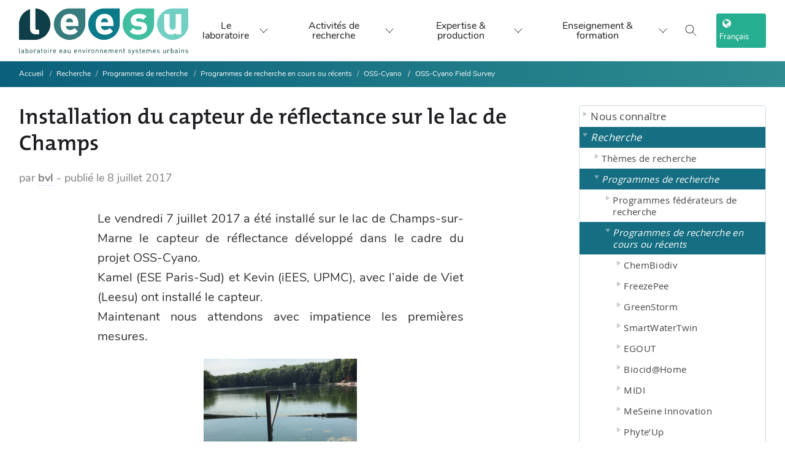

--- FILE ---
content_type: text/html; charset=utf-8
request_url: https://www.leesu.fr/installation-du-capteur-de-reflectance-sur-le-lac-de-champs?lang=fr
body_size: 11455
content:
<!DOCTYPE html>

<!--[if lte IE 7]> <html xmlns="http://www.w3.org/1999/xhtml" dir="ltr" lang="fr" class="ie67 ie678"> <![endif]-->
<!--[if IE 8]> <html xmlns="http://www.w3.org/1999/xhtml" dir="ltr" lang="fr" class="ie8 ie678"> <![endif]-->
<!--[if gt IE 8]><!--> <html xmlns="http://www.w3.org/1999/xhtml" dir="ltr" lang="fr"> <!--<![endif]-->
<head>
<!-- kitlabo v1.0.1 - charte-1 - type_page=article -->




  
    







<meta name="description" content="Le Laboratoire Eau, Environnement et Systèmes Urbains (Leesu) est un laboratoire de recherche français en sciences de l'environnement, spécialisé dans l'étude de l'eau et de sa gestion, principalement en milieu urbain. C'est un laboratoire commun de l’École des Ponts ParisTech et de l’Université Paris-Est Créteil.">
<meta name="keywords" content="Laboratoire, Eau, Environnement, Systèmes urbains, recherche, sciences, gestion, ville, hydrologie, biogéochimie, politique et usages de l'eau">

<meta http-equiv="Content-Language" content="fr" />
<meta http-equiv="Content-Type" content="text/html; charset=utf-8" />
<meta http-equiv="Content-Script-Type" content="text/javascript" />
<meta http-equiv="Content-Style-Type" content="text/css" />
<meta name="revisit-after" content="5 days" />
<meta name="robots" content="index,follow" />
<meta content="width=device-width, initial-scale=1" name="viewport" />

<!-- Global site tag (gtag.js) - Google Analytics -->
<script async src="https://www.googletagmanager.com/gtag/js?id=UA-100284413-1"></script>
<script async>
  window.dataLayer = window.dataLayer || [];
  function gtag(){dataLayer.push(arguments);}
  gtag('js', new Date());

  gtag('config', 'UA-100284413-1');
</script>




<title>Installation du capteur de réflectance sur le lac de Champs - Laboratoire Eau Environnement et Systèmes Urbains (Leesu)</title>

<link rel='stylesheet' href='local/cache-css/f081a96e97351b40497ecb12967f5c21.css?1768570407' type='text/css' />






<link id="cd-base-part-1" rel="stylesheet" type="text/css" media="all" href="plugins/kitlabo/css/charte-1/css/style.css" />





<!-- Bootstrap -->




<!-- <link href="squelettes/css/charte-1/css/queries.min.css" rel="stylesheet"> -->
<link rel="alternate" type="application/rss+xml" title="RSS" href="spip.php?page=backend" />
<!-- <link rel="stylesheet" type="text/css" href="https://haltools.archives-ouvertes.fr/css/VisuCondenseSsCadre.css"> -->

<link rel="shortcut icon" href="favicon.ico?1540972486" type="image/x-icon" />

<script>
var mediabox_settings={"auto_detect":true,"ns":"box","tt_img":true,"sel_g":"#documents_portfolio a[type='image\/jpeg'],#documents_portfolio a[type='image\/png'],#documents_portfolio a[type='image\/gif'],div.spip_doc_image > a[type='image\/jpeg'],div.spip_doc_image > a[type='image\/png'],div.spip_doc_image > a[type='image\/gif']","sel_c":".mediabox","str_ssStart":"Diaporama","str_ssStop":"Arr\u00eater","str_cur":"{current}\/{total}","str_prev":"Pr\u00e9c\u00e9dent","str_next":"Suivant","str_close":"Fermer","str_loading":"Chargement\u2026","str_petc":"Taper \u2019Echap\u2019 pour fermer","str_dialTitDef":"Boite de dialogue","str_dialTitMed":"Affichage d\u2019un media","splash_url":"","lity":{"skin":"_simple-dark","maxWidth":"90%","maxHeight":"90%","minWidth":"400px","minHeight":"","slideshow_speed":"2500","opacite":"0.9","defaultCaptionState":"expanded"}};
</script>
<!-- insert_head_css -->




<script type='text/javascript' src='local/cache-js/14cb455f41d34890e07bdb7274c0334a.js?1765210905'></script>










<!-- insert_head -->






<link rel="unapi-server" type="application/xml" title="unAPI" href="https://www.leesu.fr/spip.php?page=zotspip_unapi&amp;source=zotspip" />


<!-- add js class to html tag if javascript enabled, for mega-menu -->
<script>document.getElementsByTagName("html")[0].className += " js";</script>

<script async type="text/javascript">
$(document).ready(function(){
  // correction bug iOS ne prenant pas en charge les :hover CSS des menus http://blakepetersen.io/how-to-ios-and-css-hover-events/
  if((navigator.userAgent.match(/iPhone/i)) || (navigator.userAgent.match(/iPod/i)) || (navigator.userAgent.match(/iPad/i))) {
    $("div.menu div.level1").click(function(){
        // Leave this empty, that's the magic sauce
    });
  }
});
</script>



</head>

<body class="autres p-article article1193 avec-logo sans-carrousel non-connecte spip-4 page-seconde avec-bandeau-dynamique rubrique358">



<!-- <div id="principal"> -->

<div class="accessibility">
  <ul>
    <li><a href="#menu">Aller au menu</a></li>
    <li><a href="#recherche">Aller &agrave; la recherche</a></li>
    <li><a href="#texte">Aller au contenu</a></li>
    <li><a href="#pied-de-page">Aller &agrave; la navigation</a></li>
  </ul>
</div>

<!-- <div id="top"> -->
  <!-- <div id="wrapper-top"> -->
  <!-- <div id="nom-labo"> -->
    <!--  <ul id="menu_lang">
	 <li  class="first" >
	
	<a href="installation-du-capteur-de-reflectance-sur-le-lac-de-champs?lang=fr&amp;action=converser&amp;var_lang=en&amp;redirect=https%3A%2F%2Fwww.leesu.fr%2Finstallation-du-capteur-de-reflectance-sur-le-lac-de-champs%3Flang%3Dfr" rel="alternate" lang="en" class="langue_en">English</a> 
	 </li>

	 <li   class="last">
	
	 <strong class="langue_fr" title="Fran&#231;ais">Fran&#231;ais</strong> 
	 </li>

</ul> -->
    <!--  
      <a href="https://www.leesu.fr" aria-label="logo" id="logo-site"><img
	src="IMG/logo/siteon0.svg?1634376580"
	class="spip_logo"
	width="283"
	height="80" alt='Laboratoire Eau Environnement et Syst&#232;mes Urbains (Leesu)' title='Laboratoire Eau Environnement et Syst&#232;mes Urbains (Leesu)' /></a>
    
    <div id="titre-site"><h1><a href="https://www.leesu.fr">Laboratoire Eau Environnement et Systèmes Urbains (Leesu)</a></h1></div>
    <div id="slogan">L&#8217;eau et le sol dans une ville durable</div>
  </div>
</div>

<div id="bandeau">

</div>

<div id="menu" class="menu">
  <h2 class="accessibility">Menu</h2>

<!-- </div> -->
<header class="x-nqy x-nzs x-umega-nav--desktopa x-yh js-mega-nav">
  <div class="x-nqw">

     
      <a href="https://www.leesu.fr" id="logo-site"><img
	src="IMG/logo/siteon0.svg?1634376580" class='logo-desktop'
	width="283"
	height="80" alt='Laboratoire Eau Environnement et Syst&#232;mes Urbains (Leesu)' title='Laboratoire Eau Environnement et Syst&#232;mes Urbains (Leesu)' />
        <img src="plugins/kitlabo/css/charte-1/img/leesu-logo-l.svg" class="logo-mobile" />
      </a>
    
    <!-- <a href="#0" class="x-nqx"><svg width="104" height="30" viewBox="0 0 104 30">

        <title>Go to homepage</title>
        <path d="M37.54 24.08V3.72h4.92v16.37h8.47v4zM60.47 24.37a7.82 7.82 0 01-5.73-2.25 8.36 8.36 0 01-2-5.62 8.32 8.32 0 012.08-5.71 8 8 0 015.64-2.18 8.07 8.07 0 015.68 2.2 8.49 8.49 0 012 5.69 8.63 8.63 0 01-1.78 5.38 7.6 7.6 0 01-5.89 2.49zm0-3.67c2.42 0 2.73-3 2.73-4.23s-.31-4.26-2.73-4.26-2.79 3-2.79 4.26.32 4.23 2.82 4.23zM95.49 24.37a7.82 7.82 0 01-5.73-2.25 8.36 8.36 0 01-2-5.62 8.32 8.32 0 012.08-5.71 8.4 8.4 0 0111.31 0 8.43 8.43 0 012 5.69 8.6 8.6 0 01-1.77 5.38 7.6 7.6 0 01-5.89 2.51zm0-3.67c2.42 0 2.73-3 2.73-4.23s-.31-4.26-2.73-4.26-2.8 3-2.8 4.26.31 4.23 2.83 4.23zM77.66 30c-5.74 0-7-3.25-7.23-4.52l4.6-.26c.41.91 1.17 1.41 2.76 1.41a2.45 2.45 0 002.82-2.53v-2.68a7 7 0 01-1.7 1.75 6.12 6.12 0 01-5.85-.08c-2.41-1.37-3-4.25-3-6.66 0-.89.12-3.67 1.45-5.42a5.67 5.67 0 014.64-2.4c1.2 0 3 .25 4.46 2.82V8.81h4.85v15.33a5.2 5.2 0 01-2.12 4.32A9.92 9.92 0 0177.66 30zm.15-9.66c2.53 0 2.81-2.69 2.81-3.91s-.31-4-2.81-4-2.81 2.8-2.81 4 .27 3.91 2.81 3.91zM55.56 3.72h9.81v2.41h-9.81z"
          fill="var(--color-contrast-higher)"></path>
        <circle cx="15" cy="15" r="15" fill="var(--color-primary)"></circle>
      </svg> </a> -->
    <div class="x-nqk x-nzq">
      <!-- <a href="#0" class="x-nq_"><svg class="icon" viewBox="0 0 24 24">
          <title>Go to account settings</title>
          <g class="x-nqj" fill="none" stroke="currentColor" stroke-linecap="square" stroke-miterlimit="10" stroke-width="2">
            <circle cx="12" cy="6" r="4"></circle>
            <path d="M12 13a8 8 0 00-8 8h16a8 8 0 00-8-8z"></path>
          </g>
        </svg> </a> -->
        <button class="reset x-nq_ x-nze js-tab-focus" aria-label="Toggle search" aria-controls="mega-nav-search"><svg class="icon" viewBox="0 0 24 24">
          <g class="x-nqj" fill="none" stroke="currentColor" stroke-linecap="square" stroke-miterlimit="10" stroke-width="2">
            <path d="M4.222 4.222l15.556 15.556"></path>
            <path d="M19.778 4.222L4.222 19.778"></path>
            <circle cx="9.5" cy="9.5" r="6.5"></circle>
          </g>
        </svg></button> <button class="reset x-nq_ x-nqq js-tab-focus" aria-label="Toggle menu" aria-controls="mega-nav-navigation"><svg class="icon" viewBox="0 0 24 24">
          <g class="x-nqj" fill="none" stroke="currentColor" stroke-linecap="square" stroke-miterlimit="10" stroke-width="2">
            <path d="M1 6h22"></path>
            <path d="M1 12h22"></path>
            <path d="M1 18h22"></path>
          </g>
        </svg></button>
      </div>
    <div class="x-nzu js-mega-nav__nav" id="mega-nav-navigation" role="navigation" aria-label="Main">
      <div class="x-nzc">

        <ul class="x-nzz">
          <li class="x-nzn">Menu</li>
          <li class="x-nzp js-mega-nav__item"><button class="reset x-nzd js-mega-nav__control js-tab-focus">Le laboratoire <i class="x-nzt" aria-hidden="true"><svg class="icon" viewBox="0 0 16 16">
                  <g class="x-nqj" fill="none" stroke="currentColor" stroke-linecap="square" stroke-miterlimit="10" stroke-width="2">
                    <path d="M2 2l12 12"></path>
                    <path d="M14 2L2 14"></path>
                  </g>
                </svg></i></button>
            <div class="x-nzm">
              <div class="x-ree x-ret">
                <!-- <ul class="menu-liste menu-items" data-depth="0">
		<li class="menu-entree item menu-items__item menu-items__item_objet menu-items__item_rubrique rub94">
			<a href="Nous-connaitre" class="menu-items__lien">Nous connaître</a>
				   
				
					<ul class="menu-liste menu-items menu-items" data-depth="1">
				
					
					<li class="menu-entree item menu-items__item menu-items__item_objet menu-items__item_rubrique rub361">
						<a href="presentation-generale-361" class="menu-items__lien">Présentation</a>
						
					</li>
				
					
					<li class="menu-entree item menu-items__item menu-items__item_objet menu-items__item_rubrique rub151">
						<a href="sites-et-contacts" class="menu-items__lien">Sites et contacts</a>
						
					</li>
				
					
					<li class="menu-entree item menu-items__item menu-items__item_objet menu-items__item_rubrique rub282">
						<a href="annuaires" class="menu-items__lien">Annuaires</a>
						
					</li>
				
					
					</ul>
				
			
		</li>
		<li class="menu-entree item menu-items__item menu-items__item_objet menu-items__item_rubrique on active rub362">
			<a href="recherches" class="menu-items__lien">Recherche </a>
				    
				
					<ul class="menu-liste menu-items menu-items" data-depth="1">
				
					
					<li class="menu-entree item menu-items__item menu-items__item_objet menu-items__item_rubrique rub96">
						<a href="thematiques-de-recherche" class="menu-items__lien">Thèmes de recherche</a>
						
					</li>
				
					
					<li class="menu-entree item menu-items__item menu-items__item_objet menu-items__item_rubrique on active rub99">
						<a href="programmes-de-recherche" class="menu-items__lien">Programmes de recherche</a>
						
					</li>
				
					
					<li class="menu-entree item menu-items__item menu-items__item_objet menu-items__item_rubrique rub102">
						<a href="productions-scientifiques" class="menu-items__lien">Productions scientifiques</a>
						
					</li>
				
					
					<li class="menu-entree item menu-items__item menu-items__item_objet menu-items__item_rubrique rub479">
						<a href="exposition-a-la-mse" class="menu-items__lien">Exposition à la MSE</a>
						
					</li>
				
					
					</ul>
				
			
		</li>
		<li class="menu-entree item menu-items__item menu-items__item_objet menu-items__item_rubrique rub363">
			<a href="expertise" class="menu-items__lien">Expertise </a>
				  
				
					<ul class="menu-liste menu-items menu-items" data-depth="1">
				
					
					<li class="menu-entree item menu-items__item menu-items__item_objet menu-items__item_rubrique rub364">
						<a href="expertise-et-competences" class="menu-items__lien">Expertise et compétences</a>
						
					</li>
				
					
					<li class="menu-entree item menu-items__item menu-items__item_objet menu-items__item_rubrique rub117">
						<a href="plateforme-analytique-et-de-terrain" class="menu-items__lien">Plateforme analytique et de terrain</a>
						
					</li>
				
					
					</ul>
				
			
		</li>
		<li class="menu-entree item menu-items__item menu-items__item_objet menu-items__item_rubrique rub323">
			<a href="enseignements" class="menu-items__lien">Enseignements</a>
				
				
					
				
			
		</li>
		<li class="menu-entree item menu-items__item menu-items__item_objet menu-items__item_rubrique rub371">
			<a href="actualites-recrutements" class="menu-items__lien">Actualités</a>
				    
				
					<ul class="menu-liste menu-items menu-items" data-depth="1">
				
					
					<li class="menu-entree item menu-items__item menu-items__item_objet menu-items__item_rubrique rub107">
						<a href="actualites-du-leesu" class="menu-items__lien">Actualités du Leesu </a>
						
					</li>
				
					
					<li class="menu-entree item menu-items__item menu-items__item_objet menu-items__item_rubrique rub105">
						<a href="a-la-une-en-dehors-du-leesu" class="menu-items__lien">À la une en dehors du Leesu</a>
						
					</li>
				
					
					<li class="menu-entree item menu-items__item menu-items__item_objet menu-items__item_rubrique rub203">
						<a href="seminaires" class="menu-items__lien">Séminaires et conférences</a>
						
					</li>
				
					
					<li class="menu-entree item menu-items__item menu-items__item_objet menu-items__item_rubrique rub249">
						<a href="recrutement" class="menu-items__lien">Recrutement</a>
						
					</li>
				
					
					</ul>
				
			
		</li>
		
	</ul> -->
                <ul class="x-nzg">
                  <li class="x-nzn">Présentation</li>
                  <li class="x-nzy"><a href="presentation-generale-361" class="x-nzb">Présentation du laboratoire</a></li>
                  <li class="x-nzy"><a href="organisation-du-leesu" class="x-nzb">Organisation du Leesu</a></li>
                  <li class="x-nzy"><a href="le-leesu-en-chiffres" class="x-nzb">Le Leesu en chiffres</a></li>
                </ul>
                <ul class="x-nzg">
                  <li class="x-nzn">Les membres du Leesu</li>
                  <li class="x-nzy"><a href="Annuaire-general-378" class="x-nzb">Annuaire du Leesu</a></li>
                  <li class="x-nzy"><a href="annuaire-des-anciens-du-leesu" class="x-nzb">Annuaire des anciens</a></li>
                </ul>
                <ul class="x-nzg">
                  <li class="x-nzn">Recrutement</li>
                  <li class="x-nzy"><a href="offres-de-stage" class="x-nzb">Offres de stage</a></li>
                  <li class="x-nzy"><a href="offres-de-these" class="x-nzb">Offres de thèse</a></li>
                  <li class="x-nzy"><a href="Offre-de-post-doctorat" class="x-nzb">Offres de post-doctorat</a></li>
                </ul>
                <ul class="x-nzg">
                  <li class="x-nzn">Contact</li>
                  <li class="x-nzy"><a href="les-2-sites-du-leesu" class="x-nzb">Les 2 sites et contacts</a></li>
                  <li class="x-nzy"><a href="spip.php?page=auteur&amp;id_auteur=1|parametre_url{'lang',fr}" class="x-nzb">Formulaire de contact</a></li>
                  <!-- <li class="x-nzy"><a class="twitter-follow-button" href="https://twitter.com/laboLeesu" data-show-count="false" data-size="large">
                  Suivre @laboLeesu sur Twitter</a></li> -->
                  <li class="x-nzy"><a class="linkedin-follow-button" href="https://www.linkedin.com/company/18305440">
                  <i></i><span>Suivre sur LinkedIn</<span></a></li>
                    <li class="x-nzy"><a class="mastodon-follow-button" href="https://social.sciences.re/@leesu">
                  <i></i><span>Suivre sur Mastodon</<span></a></li>
                </ul>
                <div class="x-nzr x-mp x-yt x-fv">
                  <div href="#0" class="block x-bj x-br">
                  <!-- <a href="#0" class="block x-bj x-br"> -->
                    <figure class="x-raspect-ratioi"><img class="block x-mp lazyload" src="plugins/kitlabo/css/charte-1/img/menu-img-1.webp" alt="Image description"></figure>
                  <!-- </a> -->
                  </div>
                  <!-- <div class="x-uh">
                    <h3 class="text-base"><a href="#0" class="x-nzi">Browse all →</a></h3>
                  </div> -->
                </div>
              </div>
            </div>
          </li>
          <li class="x-nzp js-mega-nav__item"><button class="reset x-nzd js-mega-nav__control js-tab-focus">Activités de recherche<i class="x-nzt" aria-hidden="true"><svg class="icon" viewBox="0 0 16 16">
                  <g class="x-nqj" fill="none" stroke="currentColor" stroke-linecap="square" stroke-miterlimit="10" stroke-width="2">
                    <path d="M2 2l12 12"></path>
                    <path d="M14 2L2 14"></path>
                  </g>
                </svg></i></button>
            <div class="x-nzm">
              <div class="x-ree x-nz_">
                <h4 style="inline"><span class="highlighted hlt1">Thématiques de recherche du Leesu</span></h4>
                
                  

                  <div class="x-nzr">
                      <figure class="x-raspect-ratioi">
                        <a href="vers-des-modeles-de-gestion-des-eaux-urbaines-plus-resilients-471" class="block x-bj x-br">

                        <img
	src="IMG/logo/inno-2.webp?1734690579" class='block x-mp'
	width="1733"
	height="819" alt='Vers des mod&#232;les de gestion des eaux urbaines plus r&#233;silients' title='Vers des mod&#232;les de gestion des eaux urbaines plus r&#233;silients' />
                      </a>

                      </figure>
                    <div class="x-uh">
                      <h3 class="text-base"><a href="vers-des-modeles-de-gestion-des-eaux-urbaines-plus-resilients-471" class="x-nzi">Vers des modèles de gestion des eaux urbaines plus résilients</a></h3>
                    </div>
                  </div>
                  

                  <div class="x-nzr">
                      <figure class="x-raspect-ratioi">
                        <a href="sources-et-devenir-des-contaminants-et-nutriments-en-milieu-urbain-et-472" class="block x-bj x-br">

                        <img
	src="IMG/logo/sourcesfate.webp?1734693264" class='block x-mp'
	width="1733"
	height="819" alt='Sources et devenir des contaminants et nutriments en milieu urbain et p&#233;riurbain' title='Sources et devenir des contaminants et nutriments en milieu urbain et p&#233;riurbain' />
                      </a>

                      </figure>
                    <div class="x-uh">
                      <h3 class="text-base"><a href="sources-et-devenir-des-contaminants-et-nutriments-en-milieu-urbain-et-472" class="x-nzi">Sources et devenir des contaminants et nutriments en milieu urbain et périurbain</a></h3>
                    </div>
                  </div>
                  

                  <div class="x-nzr">
                      <figure class="x-raspect-ratioi">
                        <a href="fonctionnement-et-gestion-territoriale-des-milieux-recepteurs-473" class="block x-bj x-br">

                        <img
	src="IMG/logo/milieux.webp?1734704020" class='block x-mp'
	width="1733"
	height="819" alt='Fonctionnement et gestion territoriale des milieux r&#233;cepteurs' title='Fonctionnement et gestion territoriale des milieux r&#233;cepteurs' />
                      </a>

                      </figure>
                    <div class="x-uh">
                      <h3 class="text-base"><a href="fonctionnement-et-gestion-territoriale-des-milieux-recepteurs-473" class="x-nzi">Fonctionnement et gestion territoriale  des milieux récepteurs</a></h3>
                    </div>
                  </div>
                  
                

                <h4 style="inline"><span class="highlighted hlt2">Programmes thématiques</span></h4>
                
                  

                  <div class="x-nzr">
                      <figure class="x-raspect-ratioi">
                        <a href="Microplastiques-336" class="block x-bj x-br">

                        <img
	src="IMG/logo/rubon336.png?1563468947" class='block x-mp'
	width="246"
	height="147" alt='D&#233;bris plastiques' title='D&#233;bris plastiques' />
                      </a>

                      </figure>
                    <div class="x-uh">
                      <h3 class="text-base"><a href="Microplastiques-336" class="x-nzi">Débris plastiques</a></h3>
                    </div>
                  </div>
                  

                  <div class="x-nzr">
                      <figure class="x-raspect-ratioi">
                        <a href="micropolluants-428" class="block x-bj x-br">

                        <img
	src="IMG/logo/analyse2.webp?1686569712" class='block x-mp'
	width="2000"
	height="1325" alt='Micropolluants' title='Micropolluants' />
                      </a>

                      </figure>
                    <div class="x-uh">
                      <h3 class="text-base"><a href="micropolluants-428" class="x-nzi">Micropolluants</a></h3>
                    </div>
                  </div>
                  

                  <div class="x-nzr">
                      <figure class="x-raspect-ratioi">
                        <a href="plans-d-eau-dans-les-territoires-metropolitains" class="block x-bj x-br">

                        <img
	src="IMG/logo/20191204_160336.webp?1686315256" class='block x-mp'
	width="2000"
	height="1125" alt='Plans d&#039;eau dans les territoires m&#233;tropolitains' title='Plans d&#039;eau dans les territoires m&#233;tropolitains' />
                      </a>

                      </figure>
                    <div class="x-uh">
                      <h3 class="text-base"><a href="plans-d-eau-dans-les-territoires-metropolitains" class="x-nzi">Plans d&#8217;eau dans les territoires métropolitains</a></h3>
                    </div>
                  </div>
                  

                  <div class="x-nzr">
                      <figure class="x-raspect-ratioi">
                        <a href="valorisation-des-eaux-urbaines-443" class="block x-bj x-br">

                        <img
	src="IMG/logo/4_coriolis_visite_urinoir__c__louise_raguet.webp?1686569874" class='block x-mp'
	width="430"
	height="608" alt='Valorisation des eaux urbaines' title='Valorisation des eaux urbaines' />
                      </a>

                      </figure>
                    <div class="x-uh">
                      <h3 class="text-base"><a href="valorisation-des-eaux-urbaines-443" class="x-nzi">Valorisation des eaux urbaines</a></h3>
                    </div>
                  </div>
                  
                
                <!-- <div class="x-nzr"><a href="#0" class="block x-bj x-br">

                  </a>
                  <div class="x-uh">
                    <h3 class="text-base"><a href="#0" class="x-nzi">Shoes</a></h3>
                  </div>
                </div>
                <div class="x-nzr"><a href="#0" class="block x-bj x-br">

                  </a>
                  <div class="x-uh">
                    <h3 class="text-base"><a href="#0" class="x-nzi">Home</a></h3>
                  </div>
                </div>
                <div class="x-nzr"><a href="#0" class="block x-bj x-br">

                  </a>
                  <div class="x-uh">
                    <h3 class="text-base"><a href="#0" class="x-nzi">Accessories</a></h3>
                  </div>
                </div> -->
              </div>
            </div>
          </li>
          <li class="x-nzp js-mega-nav__item"><button class="reset x-nzd js-mega-nav__control js-tab-focus">Expertise & production <i class="x-nzt" aria-hidden="true"><svg class="icon" viewBox="0 0 16 16">
                  <g class="x-nqj" fill="none" stroke="currentColor" stroke-linecap="square" stroke-miterlimit="10" stroke-width="2">
                    <path d="M2 2l12 12"></path>
                    <path d="M14 2L2 14"></path>
                  </g>
                </svg></i></button>
            <div class="x-nzm">
              <div class="x-ree x-nzx">
                <ul class="x-nzg">
                  <li class="x-nzy"><a href="productions-scientifiques" class="x-nzb"><span class="flex items-center gap-xs"><img class="block x-vx x-mx x-bq object-cover" src="plugins/kitlabo/css/charte-1/img/prod-1-b.webp" alt="Image description"> <i>Productions scientifiques</i></span></a></li>
                  <li class="x-nzy"><a href="plateforme-analytique-et-de-terrain" class="x-nzb"><span class="flex items-center gap-xs"><img class="block x-vx x-mx x-bq object-cover" src="plugins/kitlabo/css/charte-1/img/prod-2-b.webp" alt="Image description"> <i>Moyens techniques et équipements</i></span></a></li>
                  <li class="x-nzy"><a href="expertise-et-competences" class="x-nzb"><span class="flex items-center gap-xs"><img class="block x-vx x-mx x-bq object-cover" src="plugins/kitlabo/css/charte-1/img/prod-3-b.webp" alt="Image description"> <i>Expertise et disciplines</i></span></a></li>
                </ul>
                <div class="x-nzk x-n gap-lg js-tabs" data-tabs-layout="vertical">
                  <ul class="x-o x-rer js-tabs__controls" aria-label="Select a category">
                    <li><a href="tabExpProd1" class="x-rei js-tab-focus" aria-selected="true"><span class="flex items-center gap-xs"><img class="block x-vx x-mx x-bq object-cover" src="plugins/kitlabo/css/charte-1/img/prod-1-b.webp" alt="Image description">
                          <i class="x-au">Productions scientifiques</i> <svg class="icon x-sg x-fn" viewBox="0 0 16 16" aria-hidden="true">
                            <path d="M5,2l6,6L5,14" fill="none" stroke="currentColor" stroke-linecap="square" stroke-miterlimit="10" stroke-width="1"></path>
                          </svg></span></a></li>
                    <li><a href="tabExpProd2" class="x-rei js-tab-focus" aria-selected="true"><span class="flex items-center gap-xs"><img class="block x-vx x-mx x-bq object-cover" src="plugins/kitlabo/css/charte-1/img/prod-2-b.webp" alt="Image description">
                          <i class="x-au">Moyens techniques et équipements</i> <svg class="icon x-sg x-fn" viewBox="0 0 16 16" aria-hidden="true">
                            <path d="M5,2l6,6L5,14" fill="none" stroke="currentColor" stroke-linecap="square" stroke-miterlimit="10" stroke-width="1"></path>
                          </svg></span></a></li>
                    <li><a href="tabExpProd3" class="x-rei js-tab-focus" aria-selected="true"><span class="flex items-center gap-xs"><img class="block x-vx x-mx x-bq object-cover" src="plugins/kitlabo/css/charte-1/img/prod-3-b.webp" alt="Image description">
                          <i class="x-au">Expertise et disciplines</i> <svg class="icon x-sg x-fn" viewBox="0 0 16 16" aria-hidden="true">
                            <path d="M5,2l6,6L5,14" fill="none" stroke="currentColor" stroke-linecap="square" stroke-miterlimit="10" stroke-width="1"></path>
                          </svg></span></a></li>
                  </ul>
                  <div class="x-f js-tabs__panels">
                    <section id="tabExpProd1" class="mega-nav__tabs-panel js-tabs__panel"><a href="spip.php?page=rubrique&amp;id_rubrique=56" class="x-res x-uq"><img class="block x-mp" src="plugins/kitlabo/css/charte-1/img/prod-1.webp" alt="Image description"></a>
                      <div class="text-component">
                        <h1 class="text-xl">Productions scientifiques</h1>
                        <p class="color-contrast-medium">Bases bibliographiques détaillant la liste des articles, communications, thèses, mémoires d'HDR, etc.</p>
                        <div class="x-nzr">
                          <p class="flex gap-xxs">
                            
                              
                                  <a href="Base-bibliographique" class="btn btn--subtle x-bj x-br">
                                    Bases bibliographiques
                                  </a>
                          
                                  <a href="Rapports-d-activite" class="btn btn--subtle x-bj x-br">
                                    Archives&nbsp;: Rapports d&#8217;activité
                                  </a>
                          
                                  <a href="liste-des-theses-du-leesu-rub" class="btn btn--subtle x-bj x-br">
                                    Liste des thèses du Leesu 
                                  </a>
                          
                        
                      </p>
                      </div>

                      </div>
                    </section>
                    <section id="tabExpProd2" class="mega-nav__tabs-panel js-tabs__panel"><a href="plateforme-analytique-et-de-terrain" class="x-res x-uq"><img class="block x-mp" src="plugins/kitlabo/css/charte-1/img/prod-2.webp" alt="Image description"></a>
                      <div class="text-component">
                        <h1 class="text-xl">Moyens techniques et équipements</h1>
                        <p class="color-contrast-medium">La plateforme scientifique et technique du Leesu met à disposition des chercheurs un matériel de haute qualité scientifique permettant de répondre aux exigences posées par les différentes thématiques de recherche.</p>
                        <a href="plateforme-analytique-et-de-terrain">Présentation détaillée &rarr;</a><br><br>
                        <div class="x-nzr">
                          <p class="flex flex-wrap gap-xxs">
                            
                            <!-- remplacer par rub59 -->
                              
                                  <a href="micropolluants-organiques-809" class="btn btn--subtle x-bj x-br">
                                    Micropolluants organiques
                                  </a>
                          
                                  <a href="Parametres-globaux" class="btn btn--subtle x-bj x-br">
                                    Paramètres globaux
                                  </a>
                          
                                  <a href="Contaminants-microbiologiques" class="btn btn--subtle x-bj x-br">
                                    Contaminants microbiologiques
                                  </a>
                          
                                  <a href="Echantillonneurs-passifs-breve" class="btn btn--subtle x-bj x-br">
                                    Echantillonneurs passifs intégratifs
                                  </a>
                          
                                  <a href="Micropolluants-inorganiques" class="btn btn--subtle x-bj x-br">
                                    Micropolluants inorganiques
                                  </a>
                          
                                  <a href="Materiel-terrain" class="btn btn--subtle x-bj x-br">
                                    Matériel terrain
                                  </a>
                          
                        
                        </p>
                        </div>


                      </div>
                    </section>
                    <section id="tabExpProd3" class="mega-nav__tabs-panel js-tabs__panel"><a href="expertise-et-competences" class="x-res x-uq"><img class="block x-mp" src="plugins/kitlabo/css/charte-1/img/prod-3.webp" alt="Image description"></a>
                      <div class="text-component">
                        <h1 class="text-xl">Expertise et disciplines</h1>
                        <p class="color-contrast-medium">Expertise, compétences, réalisations (guides, logiciels)...</p>
                        <div class="x-nzr">
                          <p class="flex gap-xxs">
                            
                            <!-- remplacer par rub81 -->
                              
                                  <a href="metrologie-1273" class="btn btn--subtle x-bj x-br">
                                    Métrologie
                                  </a>
                          
                        
                        </p>
                        </div>
                      </div>
                    </section>

                  </div>
                </div>
              </div>
            </div>
          </li>
          <li class="x-nzp js-mega-nav__item"><button class="reset x-nzd js-mega-nav__control js-tab-focus">Enseignement & formation <i class="x-nzt" aria-hidden="true"><svg class="icon" viewBox="0 0 16 16">
                  <g class="x-nqj" fill="none" stroke="currentColor" stroke-linecap="square" stroke-miterlimit="10" stroke-width="2">
                    <path d="M2 2l12 12"></path>
                    <path d="M14 2L2 14"></path>
                  </g>
                </svg></i></button>
            <div class="x-nzm">
              <div class="x-ree x-ren">
                <ul class="x-nzg">
                  <li class="x-nzn">Enseignement & formation</li>
                  <li class="x-nzy"><a href="enseignements-au-leesu" class="x-nzb">Enseignements au Leesu</a></li>
                  <li class="x-nzy"><a href="seminaires" class="x-nzb">Séminaires et conférences</a></li>
                </ul>
              </div>
            </div>
          </li>
           <li class="x-nzn">
             <i class="fa fa-globe" aria-hidden="true"></i> Choix du langage 
             <div class="language-choice">
               <div class="x-nzc x-nz_">
                   <div class="x-nzr">
                     
                      <ul id="menu_lang">
	 <li  class="first" >
	
	<a href="installation-du-capteur-de-reflectance-sur-le-lac-de-champs?lang=fr&amp;action=converser&amp;var_lang=en&amp;redirect=https%3A%2F%2Fwww.leesu.fr%2Finstallation-du-capteur-de-reflectance-sur-le-lac-de-champs%3Flang%3Dfr" rel="alternate" lang="en" class="langue_en">English</a> 
	 </li>

	 <li   class="last">
	
	 <strong class="langue_fr" title="Fran&#231;ais">Fran&#231;ais</strong> 
	 </li>

</ul>                   </div>

               </div>
             </div>
           </li>

        </ul>
        <ul class="x-nzz">
          <li class="x-nqk x-nzo">
            <button class="reset x-nq_ x-nze js-tab-focus" aria-label="Toggle search" aria-controls="mega-nav-search"><svg class="icon" viewBox="0 0 24 24">
                <g class="x-nqj" fill="none" stroke="currentColor" stroke-linecap="square" stroke-miterlimit="10" stroke-width="2">
                  <path d="M4.222 4.222l15.556 15.556"></path>
                  <path d="M19.778 4.222L4.222 19.778"></path>
                  <circle cx="9.5" cy="9.5" r="6.5"></circle>
                </g>
              </svg></button>
          </li>
          <li class="x-nzp js-mega-nav__item">
            <button id="language-toggle" class="navbar-toggle-button js-mega-nav__control js-tab-focus" aria-label="choix langage"><i class="fa fa-globe" aria-hidden="true"></i> <div id="menu_lang_button">


	
	
	 


	
	 <strong class="langue_fr" title="Fran&#231;ais">Fran&#231;ais</strong> 
	 

</div></button>

            <div class="x-nzm">
              <div class="x-nzc x-nz_">
                <h4 style="inline">Choix du langage :</h4>

                  <div class="x-nzr">
                    
                     <ul id="menu_lang">
	 <li  class="first" >
	
	<a href="installation-du-capteur-de-reflectance-sur-le-lac-de-champs?lang=fr&amp;action=converser&amp;var_lang=en&amp;redirect=https%3A%2F%2Fwww.leesu.fr%2Finstallation-du-capteur-de-reflectance-sur-le-lac-de-champs%3Flang%3Dfr" rel="alternate" lang="en" class="langue_en">English</a> 
	 </li>

	 <li   class="last">
	
	 <strong class="langue_fr" title="Fran&#231;ais">Fran&#231;ais</strong> 
	 </li>

</ul>                  </div>

              </div>
            </div>
          </li>
        </ul>
      </div>
    </div>
    <div class="x-nza js-mega-nav__search" id="mega-nav-search">
      <div class="x-nzh">
        <form action="spip.php" method="get">
      <p><input type="hidden" name="page" value="recherche" />
      <input class="box" name="recherche" aria-label="Rechercher" value="" accesskey="4" placeholder="Rechercher" />
      <button class="bouton-rechercher" name="submit" title="Rechercher" type="submit"><i class="fa fa-search" aria-hidden="true"></i></button>
    </p>
    </form>        <div class="x-ud">
          <p class="x-nzn">Liens rapides</p>
          <ul>
            <li><a href="actualites-du-leesu" class="x-nzw">Actualités du Leesu</a></li>
            <li><a href="a-la-une-en-dehors-du-leesu" class="x-nzw">A la une en dehors du Leesu</a></li>
            <li><a href="productions-scientifiques" class="x-nzw">Productions scientifiques</a></li>
            <li><a href="thematiques-de-recherche" class="x-nzw">Thématiques de recherche</a></li>
            <li><a href="spip.php?page=auteur&id_auteur=1" class="x-nzw">Nous contacter</a></li>
          </ul>
        </div>
      </div>
    </div>
  </div>
</header><!-- </div> -->

    <div id="chemin">
  <ol class="centre breadcrumb">
      <li><a class="accueil" href="https://www.leesu.fr">Accueil</a></li>
    
     <li><a class="rubrique rubrique362" href="recherches">Recherche </a></li>
  
  

  
    
      <li><a class="rubrique rubrique99" href="programmes-de-recherche">Programmes de recherche</a></li>
    
  

  
    <li><a class="rubrique rubrique392" href="programmes-de-recherche-en-cours-ou-recents">Programmes de recherche en cours ou récents </a></li>
  
  

  
    
      <li><a class="rubrique rubrique357" href="oss-cyano-project-optical-sensors-and-drone-system-for-the-spatial-survey-of">OSS-Cyano</a></li>
    
  

  
    
      <li><a class="article article1193 rubrique358" href="installation-du-capteur-de-reflectance-sur-le-lac-de-champs">OSS-Cyano Field Survey</a></li>    
  </ol>
</div><main class="cd-main-content">
<div id="centre">
<!-- COLONNE DE GAUCHE -->

<hr class="accessibility" />

<div id="colgauche">
  <!-- Recherche -->
 <div id="recherche">
   <!-- <h2>Rechercher</h2> -->

   <ul>
     <li class="rubrique">
       <a href="recrutement">Recrutements</a>
     </li>
     <li class="rubrique">
       <a href="les-2-sites-du-leesu">Contacts</a>
     </li>
    <li class="rubrique">
      <a href="annuaires">Annuaires</a>
    </li>
    <!-- <li class="tweets">
      <a href="https://www.leesu.fr/#tweetslist">tweets</a>
    </li> -->
    <li class="rubrique" aria-label="Choix du langage ">
      <i class="fa fa-globe" aria-hidden="true"></i>
      <span>Choix du langage :</span>
      
       <ul id="menu_lang">
	 <li  class="first" >
	
	<a href="installation-du-capteur-de-reflectance-sur-le-lac-de-champs?lang=fr&amp;action=converser&amp;var_lang=en&amp;redirect=https%3A%2F%2Fwww.leesu.fr%2Finstallation-du-capteur-de-reflectance-sur-le-lac-de-champs%3Flang%3Dfr" rel="alternate" lang="en" class="langue_en">English</a> 
	 </li>

	 <li   class="last">
	
	 <strong class="langue_fr" title="Fran&#231;ais">Fran&#231;ais</strong> 
	 </li>

</ul>    </li>
   </ul>


 </div>





  <!-- <hr class="accessibility" /> -->
  <div id="publications">
  
    <div class="publication partenaire">
  <h2>Dernières publications</h2>
        <!-- CB_auteur=oui&CB_titre=oui&CB_article=oui&langue=Anglais&tri_exp=annee_publi&tri_exp2=typdoc&tri_exp3=date_publi&ordre_aff=TA&CB_rubriqueDiv=oui&Fen=Rech&lang=fr&Formate=Oui&css=../css/VisuCondense.css -->
    <div id="content">
          <!-- $http_page = file_get_contents($url,FILE_USE_INCLUDE_PATH); -->
    </div>
    <div class="rubrique">
      <a href="bases-bibliographiques-de-production-scientifique">Toutes les publications &rarr;</a>
    </div>
</div>  </div>

<hr class="accessibility" />
<div id="partenaires">

  <div class="partenaire">
  <h2>Tutelles</h2>
    <p><a href="http://www.u-pec.fr/" target="_blank" class="pleinelargeur"><img src='local/cache-vignettes/L107xH47/logo-upec-3b84c.png?1607787681' width='107' height='47' title='Universit&#233; Paris Est Cr&#233;teil' style='padding-top: 5px;' /></a></p>
  <p><a href="http://www.enpc.fr/" target="_blank" class="pleinelargeur" style="height: 90px;"><img src='local/cache-vignettes/L157xH54/logo-enpc-8d4b8.png?1721214600' width='157' height='54' title='Ecole des Ponts ParisTech' style='padding-top: 5px;' /></a></p>
  <!-- <p><a href="http://www.agroparistech.fr/" target="_blank" class="pleinelargeur"><img src='local/cache-vignettes/L157xH38/logo-agro-paristech-f2107.png?1607787681' width='157' height='38' title='AgroParisTech' style='padding-top: 5px;' /></a></p> -->
</div>

<div class="partenaire">
  <h2>Membre de</h2>
      <p><a href="https://www.futurs-urbains.fr" target="_blank" class="pleinelargeur"><img src='local/cache-vignettes/L58xH47/logo-labex_fu-ecd39.jpg?1634375928' width='58' height='47' title='Labex Futurs Urbains' style='padding-top: 5px;' /></a></p>
      <p>
        <a href="https://osu-efluve.u-pec.fr/" target="_blank" class="pleinelargeur"><img src='local/cache-vignettes/L96xH47/logo-osu-efluve-082de.svg?1634375928' width='96' height='47' title='OSU Efluve' style='padding: 5px 5px 10px 5px;' /></a>
      </p>
      <p>
        <a href="https://www.paris-est-sup.fr/" target="_blank" class="pleinelargeur" style="height: 90px;"><img src='local/cache-vignettes/L80xH80/logo-parisestsup-38d8d.svg?1634375928' width='80' height='80' title='Paris Est Sup' style='padding: 5px 5px 10px 5px;' /></a>
      </p>
 </div></div>


</div><!-- Fin colgauche -->
<!-- COLONNE DE DROITE -->

  <div id="pageseconde">



    <div id="texte">

      <div id="texte_gauche">


        
         <!-- Corps de l'article -->

<div class="groupetitre">
  
  <h2 class="">Installation du capteur de réflectance sur le lac de Champs</h2>
  
  <p id="metas" class="auteur liste-auteurs-10"><span class="author-list"><span class="prefix">par  </span><span class="vcard author auteur10"><a class="url fn spip_in" href="bvl">bvl</a></span><span class="sep"> - </span></span>

                     
<span class="date">
      <span class="publish-date"><span class="prefix">publié le </span><time pubdate="2017-07-08T23:09:01+00:00">8 juillet 2017</time></span>
    </span>
  </p></div>



  <span class="vignette entete">
    
     <a href="" class="mediabox" title="Installation du capteur de r&#233;flectance sur le lac de Champs">
      
     </a>
  </span>






<div class="content">
  <div id="texte-content" class=""><p align="justify">
Le vendredi 7 juillet 2017 a été installé sur le lac de Champs-sur-Marne le capteur de réflectance développé dans le cadre du projet OSS-Cyano.<br class='autobr' />
Kamel (ESE Paris-Sud) et Kevin (iEES, UPMC), avec l&#8217;aide de Viet (Leesu) ont installé le capteur. <br class='autobr' />
Maintenant nous attendons avec impatience les premières mesures.</p>

<center>
<img src="../IMG/jpg/img_0227_capteur_reflectance_champs.jpg" width=250 height=350>
</center>
<br></div>
  
  
  
</div>




<!-- Fin du corps de l'article -->        
        

      </div>


       <div id="texte_droite">
<div id="nav-art-haut"><nav class="contentNav">
      <div class="contentNav__main" role="navigation" id="accesrapide-navigation">
        
        	<ul class="contentNav__racine">
        		
        		
        		
        		<li class="contentNav__rubrique contentNav__rubrique--racine"><a href="Nous-connaitre"><span>Nous connaître</span></a>
        			

        		</li>
        		
        		<li class="contentNav__rubrique contentNav__rubrique--racine  ouverte active"><a href="recherches"><span>Recherche </span></a>
        			
        			
        			
        			
        			
        				<ul class="contentNav__menu">
        					
        					<li class="contentNav__rubrique"><a href="thematiques-de-recherche"><span>Thèmes de recherche</span></a>
        						
        						
        						
        						
        					</li>
        					
        					<li class="contentNav__rubrique  ouverte active"><a href="programmes-de-recherche"><span>Programmes de recherche</span></a>
        						
        						
        						
        						
        						
        						
        				<ul class="contentNav__menu">
        					
        					<li class="contentNav__rubrique"><a href="programmes-federateurs-de-recherche"><span>Programmes fédérateurs de recherche</span></a>
        						
        						
        						
        						
        					</li>
        					
        					<li class="contentNav__rubrique  ouverte active"><a href="programmes-de-recherche-en-cours-ou-recents"><span>Programmes de recherche en cours ou récents </span></a>
        						
        						
        						
        						
        						
        						
        				<ul class="contentNav__menu">
        					
        					<li class="contentNav__rubrique"><a href="chembiodiv"><span>ChemBiodiv</span></a>
        						
        						
        						
        						
        					</li>
        					
        					<li class="contentNav__rubrique"><a href="freezepee"><span>FreezePee</span></a>
        						
        						
        						
        						
        					</li>
        					
        					<li class="contentNav__rubrique"><a href="greenstorm"><span>GreenStorm</span></a>
        						
        						
        						
        						
        					</li>
        					
        					<li class="contentNav__rubrique"><a href="smartwatertwin"><span>SmartWaterTwin</span></a>
        						
        						
        						
        						
        					</li>
        					
        					<li class="contentNav__rubrique"><a href="egout"><span>EGOUT</span></a>
        						
        						
        						
        						
        					</li>
        					
        					<li class="contentNav__rubrique"><a href="biocid-at-home"><span>Biocid@Home</span></a>
        						
        						
        						
        						
        					</li>
        					
        					<li class="contentNav__rubrique"><a href="midi"><span>MIDI</span></a>
        						
        						
        						
        						
        					</li>
        					
        					<li class="contentNav__rubrique"><a href="meseine-innovation"><span>MeSeine Innovation</span></a>
        						
        						
        						
        						
        					</li>
        					
        					<li class="contentNav__rubrique"><a href="phyte-up"><span>Phyte&#8217;Up</span></a>
        						
        						
        						
        						
        					</li>
        					
        					<li class="contentNav__rubrique"><a href="life-adsorb"><span>LIFE ADSORB</span></a>
        						
        						
        						
        						
        					</li>
        					
        					<li class="contentNav__rubrique"><a href="miam"><span>MIAM</span></a>
        						
        						
        						
        						
        					</li>
        					
        					<li class="contentNav__rubrique"><a href="brique"><span>BRIQUE</span></a>
        						
        						
        						
        						
        					</li>
        					
        					<li class="contentNav__rubrique"><a href="mocopee"><span>MOCOPEE</span></a>
        						
        						
        						
        						
        					</li>
        					
        					<li class="contentNav__rubrique"><a href="programme-OCAPI"><span>OCAPI</span></a>
        						
        						
        						
        						
        					</li>
        					
        					<li class="contentNav__rubrique"><a href="wateromics"><span>WaterOmics</span></a>
        						
        						
        						
        						
        					</li>
        					
        					<li class="contentNav__rubrique"><a href="answer-lake-ecosystems-environmental-changes"><span>ANSWER&nbsp;:  Lake Ecosystems &amp; environmental changes </span></a>
        						
        						
        						
        						
        					</li>
        					
        					<li class="contentNav__rubrique"><a href="recyluse"><span>RECYLUSE</span></a>
        						
        						
        						
        						
        					</li>
        					
        					<li class="contentNav__rubrique"><a href="aqrea"><span>AquaREA</span></a>
        						
        						
        						
        						
        					</li>
        					
        					<li class="contentNav__rubrique"><a href="debris-plastiques-427"><span>Débris plastiques</span></a>
        						
        						
        						
        						
        					</li>
        					
        					<li class="contentNav__rubrique"><a href="Cosmet-eau"><span>Cosmet&#8217;eau</span></a>
        						
        						
        						
        						
        					</li>
        					
        					<li class="contentNav__rubrique"><a href="lacs-et-reservoirs"><span>Lacs et réservoirs </span></a>
        						
        						
        						
        						
        					</li>
        					
        					<li class="contentNav__rubrique"><a href="roulepur"><span>Roulépur</span></a>
        						
        						
        						
        						
        					</li>
        					
        					<li class="contentNav__rubrique"><a href="PLUMMME-Petits-Lacs-Urbains"><span>PLUMMME</span></a>
        						
        						
        						
        						
        					</li>
        					
        					<li class="contentNav__rubrique"><a href="resipol"><span>RESIPOL</span></a>
        						
        						
        						
        						
        					</li>
        					
        					<li class="contentNav__rubrique  ouverte active"><a href="oss-cyano-project-optical-sensors-and-drone-system-for-the-spatial-survey-of"><span>OSS-Cyano</span></a>
        						
        						
        						
        						
        						
        						
        				<ul class="contentNav__menu">
        					
        					<li class="contentNav__rubrique  ouverte active"><a href="oss-cyano-field-survey"><span>OSS-Cyano Field Survey</span></a>
        						
        						
        						
        							<ul class="contentNav__menu">
        								
        								<li_rub_ class="contentNav__article  active"><a href="installation-du-capteur-de-reflectance-sur-le-lac-de-champs">Installation du capteur de réflectance sur le lac de Champs</a></li>
        								
        								<li_rub_ class="contentNav__article"><a href="oss-cyano-study-site-lake-champs-sur-marne">OSS-Cyano Study Site - Lake Champs-sur-Marne</a></li>
        								
        							</ul>
        						
        						
        						
        						
        					</li>
        					
        				</ul>
        			
        					</li>
        					
        					<li class="contentNav__rubrique"><a href="nautique"><span>NAUTIQUE</span></a>
        						
        						
        						
        						
        					</li>
        					
        					<li class="contentNav__rubrique"><a href="screenatm-eau"><span>ScreenAtm’Eau</span></a>
        						
        						
        						
        						
        					</li>
        					
        				</ul>
        			
        					</li>
        					
        					<li class="contentNav__rubrique"><a href="partenariats-scientifiques-internationaux"><span>Partenariats scientifiques internationaux</span></a>
        						
        						
        						
        						
        					</li>
        					
        					<li class="contentNav__rubrique"><a href="archives-programmes-de-recherche-termines"><span>Archives&nbsp;: Programmes de recherche terminés </span></a>
        						
        						
        						
        						
        					</li>
        					
        				</ul>
        			
        					</li>
        					
        					<li class="contentNav__rubrique"><a href="productions-scientifiques"><span>Productions scientifiques</span></a>
        						
        						
        						
        						
        					</li>
        					
        					<li class="contentNav__rubrique"><a href="exposition-a-la-mse"><span>Exposition à la MSE</span></a>
        						
        						
        						
        						
        					</li>
        					
        				</ul>
        			
        			

        		</li>
        		
        		<li class="contentNav__rubrique contentNav__rubrique--racine"><a href="expertise"><span>Expertise </span></a>
        			

        		</li>
        		
        		<li class="contentNav__rubrique contentNav__rubrique--racine"><a href="enseignements"><span>Enseignements</span></a>
        			

        		</li>
        		
        	</ul>
        
      </div>
    </nav></div>
</div>
    </div><!-- Fin texte -->

  </div><!-- Fin pageune/seconde -->

    <div class="clearer"><hr class="accessibility" /></div>
  <!-- </div> -->
</main>
  
  


<!-- </div>--><!-- Fin de #principal -->


<div id="pied-de-page">
  <!-- <ul class="pied">
  <li class="first"><a href="spip.php?page=auteur&amp;id_auteur=1&amp;lang=fr">Nous contacter</a></li>
  <li><a href="spip.php?page=backend&amp;lang=fr">Fil RSS</a></li>
  <li><a href="spip.php?page=plan&amp;lang=fr">Plan du site</a></li>
  <li class="last"><a href="spip.php?page=credits&amp;lang=fr">Cr&eacute;dits et mentions l&eacute;gales</a></li>
</ul> -->
<footer>
  <div class="container">
    <div class="row">
      <div class="col-md-4" style="text-align: center; padding-bottom: 2em;">

        <p>© Leesu 2025</p>
        <p>
          Site propulsé par <a href="https://www.spip.net">Spip</a>
            <!-- et basé sur le thème <a href="http://tympanus.net/codrops/?p=22554">Boxify</a> -->
            
        </p>
        <!-- <img src="https://www.leesu.fr/local/cache-vignettes/L107xH47/logo-upec-18151.png?1464336958" alt="" width="50%" class="img-thumbnail">
          <img src="https://www.leesu.fr/local/cache-vignettes/L62xH80/logo-enpc-e8274.png?1464336958" alt="" width="50%" class="img-thumbnail"> -->
      </div>
      <div class="x-nqw">
        <ul class="footer-nav">
          <li><a href="#logo-site">Haut de page &uarr;</a></li>
          <li><a href="spip.php?page=backend&amp;lang=fr">Fil RSS</a></li>
          <li><a href="spip.php?page=plan&amp;lang=fr">Plan du site</a></<li>
          <li><a href="spip.php?page=credits&amp;lang=fr">Cr&eacute;dits</a></li>
          <li><a href="spip.php?page=mentions_legales&amp;lang=fr">Mentions l&eacute;gales</a></li>
          <li><a href="spip.php?page=auteur&amp;id_auteur=1&amp;lang=fr">Nous contacter</a></li>
          
          <!-- Intranet -->

  
  
  
    
    <!-- connecté -->
    <div id="intranet" class="menu2 menu  avec-icone">
      <ul class="level1">
        <li class="rubrique rubrique145"><a href="Intranet">Intranet</a></li>        
      </ul>
  </div>
    <!--<div id="deconnexion" class="menu2  avec-icone"> -->
      <!-- <ul>
        <li><a href=" ">D&eacute;connexion</a></li>
      </ul> -->
    <!-- </div> -->
    <hr class="accessibility" />        </ul>
      </div>
    </div>
  </div>
</footer>
<!-- <div class="overlay overlay-boxify">
  <nav>
    <ul>
      <li><a href="#about"><i class="fa fa-heart"></i>Le Leesu</a></li>
      <li><a href="#features"><i class="fa fa-flash"></i>La recherche</a></li>
    </ul>
    <ul>
      <li><a href="#screenshots"><i class="fa fa-desktop"></i>Moyens</a></li>
      <li><a href="#download"><i class="fa fa-download"></i>Download</a></li>
    </ul>
  </nav>
</div> -->
<!-- jQuery (necessary for Bootstrap's JavaScript plugins) -->
<!-- <script src="squelettes/css/charte-1/js/min/toucheffects-min.js"></script> -->

<!-- <script src="squelettes/css/charte-1/js/flickity.pkgd.min.js"></script> -->
<!-- <script src="squelettes/css/charte-1/js/jquery.fancybox.pack.js"></script> -->
<!-- Include all compiled plugins (below), or include individual files as needed -->
<!-- <script src="squelettes/css/charte-1/js/retina.js"></script>
<script src="squelettes/css/charte-1/js/waypoints.min.js"></script>
<script src="squelettes/css/charte-1/js/bootstrap.min.js"></script> -->

<!-- <script src="https://ajax.googleapis.com/ajax/libs/jquery/1.11.0/jquery.min.js"></script> -->

<script defer src="plugins/kitlabo/css/charte-1/js/util.js"></script>
<script defer src="plugins/kitlabo/css/charte-1/js/menu-main.min.js"></script>

<script defer src="plugins/kitlabo/css/charte-1/js/scripts.min.js"></script>
<!-- <script src="plugins/kitlabo/css/charte-1/js/iframe-min.js"></script> -->


<!-- Google Analytics: change UA-XXXXX-X to be your site's ID. -->
<!-- <script>
(function(b,o,i,l,e,r){b.GoogleAnalyticsObject=l;b[l]||(b[l]=
function(){(b[l].q=b[l].q||[]).push(arguments)});b[l].l=+new Date;
e=o.createElement(i);r=o.getElementsByTagName(i)[0];
e.src='//www.google-analytics.com/analytics.js';
r.parentNode.insertBefore(e,r)}(window,document,'script','ga'));
ga('create','UA-XXXXX-X');ga('send','pageview');
</script> -->

<!-- Equal height thumbnails for bootstrap -->

<script>
function equalHeight(group) {
    var tallest = 0;
    group.each(function() {
        var thisHeight = $(this).height();
        if(thisHeight > tallest) {
            tallest = thisHeight;
        }
    });
    group.each(function() { $(this).height(tallest); });
}

$(document).ready(function() {
    equalHeight($(".thumbnail"));
});
</script></div>
<!-- Fin de #pied-de-page -->

<script defer>window.twttr = (function(d, s, id) {
  var js, fjs = d.getElementsByTagName(s)[0],
    t = window.twttr || {};
  if (d.getElementById(id)) return t;
  js = d.createElement(s);
  js.id = id;
  js.src = "plugins/kitlabo/css/charte-1/js/twitterwidgets.js";
  fjs.parentNode.insertBefore(js, fjs);

  t._e = [];
  t.ready = function(f) {
    t._e.push(f);
  };

  return t;
}(document, "script", "twitter-wjs"));</script>
<script src="plugins/kitlabo/css/charte-1/js/lazysizes.min.js" async></script><a href="#" class="back-to-top" style="display: none;">
  <i class="fa fa-arrow-circle-up"></i>
</a>
</body>

</html>

--- FILE ---
content_type: text/css
request_url: https://www.leesu.fr/local/cache-css/f081a96e97351b40497ecb12967f5c21.css?1768570407
body_size: 41310
content:
/* compact [
	plugins/kitlabo/css/charte-1/reset.css
	plugins/kitlabo/css/charte-1/structure.css
	plugins/kitlabo/css/charte-1/spip.css
	plugins/kitlabo/css/charte-1/charte.css
	plugins/kitlabo/css/charte-1/institut-autres.css
	plugins/kitlabo/css/charte-1/css/menu-style.css
	plugins/kitlabo/css/charte-1/css/menu-custom.css
	plugins/kitlabo/css/charte-1/css/secondary-nav.css
	plugins/kitlabo/css/charte-1/print.css
	plugins/kitlabo/css/global.css
	plugins/kitlabo/css/charte-1/css/bootstrap.css
	plugins/kitlabo/css/charte-1/css/font-awesome.min.css
	plugins/kitlabo/css/charte-1/css/nunito.css
	plugins/kitlabo/css/charte-1/css/styles.min.css
	plugins-dist/mediabox/lib/lity/lity.css?1764926070
	plugins-dist/mediabox/lity/css/lity.mediabox.css?1764926070
	plugins-dist/mediabox/lity/skins/_simple-dark/lity.css?1764926070
	plugins-dist/porte_plume/css/barre_outils.css?1764926072
	local/cache-css/cssdyn-css_barre_outils_icones_css-8e882183.css?1768570407
	plugins/auto/mll/v2.1.0/mll_styles.css
	plugins/auto/albums/v4.4.1/css/albums.css
	plugins/auto/typoenluminee/v4.0.2/css/enluminurestypo.css
	plugins/auto/zotspip/v4.1.1/css/zotspip.css
] 78.1% */

/* plugins/kitlabo/css/charte-1/reset.css */
html,body,div,span,applet,object,iframe,h1,h2,h3,h4,h5,h6,p,blockquote,pre,a,abbr,acronym,address,big,cite,code,del,dfn,em,img,ins,kbd,q,s,samp,small,strike,strong,sub,sup,tt,var,b,u,i,center,dl,dt,dd,ol,ul,li,fieldset,form,label,legend,table,caption,tbody,tfoot,thead,tr,th,td,article,aside,canvas,details,embed,figure,figcaption,footer,header,hgroup,menu,nav,output,ruby,section,summary,time,mark,audio,video,h1,h2,h3,h4,h5,h6,p{margin:0;padding:0;border:0;font-size:100%;font:inherit;vertical-align:baseline;font-weight:400}
article,aside,details,figcaption,figure,footer,header,hgroup,menu,nav,section{display:block}
body{line-height:1;font-family:Arial,Helvetica,sans-serif}
ol,ul{list-style:none}
blockquote,q{quotes:none}
blockquote:before,blockquote:after,q:before,q:after{content:'';content:none}
table{border-collapse:collapse;border-spacing:0}
a{text-decoration:none;cursor:pointer;outline:none;color:#000}
a:hover{opacity:0.5;text-decoration:underline\9}
.accessibility{display:none}
strong,b{font-weight:700;color:#555}
em,i{font-style:italic}

/* plugins/kitlabo/css/charte-1/structure.css */
﻿@charset "utf-8";html,button,input,select,textarea{font-family:sans-serif;font-family:'Nunito',sans-serif}
body{margin:0;font-family:'Nunito',sans-serif!important}
html,html a{text-shadow:1px 1px 1px rgba(0,0,0,0.004);-webkit-font-smoothing:antialiased}
@font-face{font-family:TheMix;src:url('//www.leesu.fr/plugins/kitlabo/css/charte-1/fonts/Thesis\ Mix/TheMix-3-Light.otf')}
@font-face{font-family:TheMixSemiLight;src:url('//www.leesu.fr/plugins/kitlabo/css/charte-1/fonts/Thesis\ Mix/TheMix-4-SemiLight.otf')}
@font-face{font-family:TheMixReg;src:url('//www.leesu.fr/plugins/kitlabo/css/charte-1/fonts/Thesis\ Mix/TheMix-5-Regular.otf')}
@font-face{font-family:TheMixSemiBold;src:url('//www.leesu.fr/plugins/kitlabo/css/charte-1/fonts/Thesis\ Mix/TheMixSemiBold-Plain.otf')}
@font-face{font-family:TheMixBold;src:url('//www.leesu.fr/plugins/kitlabo/css/charte-1/fonts/Thesis\ Mix/TheMixBold-Plain.otf')}
@font-face{font-family:OpenSans;src:url('//www.leesu.fr/plugins/kitlabo/css/charte-1/fonts/OpenSans/opensans_bold_macroman/OpenSans-Bold-webfont.ttf');font-display:swap}
#top,#wrapper-top,#nom-labo,#menu,#pied-de-page{width:100%}
#nom-labo,#bandeau,#menu ul.level1,#menu > ul.menu-liste,#centre,#bas-de-page,#pied-de-page ul{margin:0 auto;width:100%}
#wrapper-top{background-color:#fff}
#nom-labo{position:relative;min-height:40px;padding-bottom:20px;height:90px;margin:2% auto}
#nom-labo h1{width:98.5%;margin-left:1.5%;height:40px;background-color:#fff}
#nom-labo h1 a{padding-left:1%;font-family:Arial Narrow,"NimbusSansLReguCond",Arial,Helvetica,sans-serif;font-size:1.6em;line-height:1.6em}
#nom-labo h1 a:hover,body.avec-logo a#logo-site{opacity:1;text-decoration:none}
#logo-site .logo-mobile{display:block;max-height:45px}
#logo-site .logo-desktop{display:none}
#slogan{font-family:"TheMixSemiBold",Arial,Helvetica,sans-serif;font-size:1em}
#slogan p{font-family:"Nunito",Arial,Helvetica,sans-serif;font-size:1em}}
#slogan strong,#slogan{color:#fff}
html.ie67 #slogan{line-height:1}
#nom-labo ul#menu_lang{width:auto;position:absolute;top:0;right:0}
body.avec-logo #nom-labo{padding:20px 0;text-align:center}
body.avec-logo #nom-labo h1,body.avec-logo #nom-labo h1 a{height:auto}
body.avec-logo #nom-labo h1{background:none;width:auto;float:right;position:absolute;top:30px;right:0}
body.avec-logo #nom-labo h1 a{width:auto;margin:0;padding:0}
#menu_lang{width:200px}
#menu_lang{margin:0}
#menu_lang_button strong{font-weight:400}
#menu_lang li{float:none;display:inline}
#menu_lang li strong,#menu_lang li a{margin:0;font-family:'Nunito',sans-serif!important}
.linkedin-follow-button{display:inline-block;height:28px;border-radius:4px;padding:1px 10px 1px 9px;position:relative;box-sizing:border-box;background-color:#0a66c2;color:#fff;font-weight:500;cursor:pointer;font-size:13px;line-height:26px;outline:0;text-decoration:none;font:normal normal normal 'Helvetica Neue',Arial,sans-serif}
.linkedin-follow-button:hover{color:#fff}
.linkedin-follow-button i{vertical-align:top;top:3px;height:18px;width:18px;position:relative;display:inline-block;background:transparent 0 0 no-repeat;background-image:url('//www.leesu.fr/plugins/kitlabo/css/charte-1/img/linkedinlogo.svg');margin-left:0}
.linkedin-follow-button span{margin-left:4px;vertical-align:bottom;font-family:'Helvetica Neue',Arial,sans-serif;white-space:nowrap}
.mastodon-follow-button{display:inline-block;height:28px;border-radius:4px;padding:1px 10px 1px 9px;position:relative;box-sizing:border-box;background-color:#3088d4;color:#fff;font-weight:500;cursor:pointer;font-size:13px;line-height:26px;outline:0;text-decoration:none;font:normal normal normal 'Helvetica Neue',Arial,sans-serif}
.mastodon-follow-button:hover{color:#fff}
.mastodon-follow-button i{vertical-align:top;top:3px;height:18px;width:18px;position:relative;display:inline-block;background:transparent 0 0 no-repeat;background-image:url('//www.leesu.fr/plugins/kitlabo/css/charte-1/img/mastodonlogo.svg');margin-left:0}
.mastodon-follow-button span{margin-left:4px;vertical-align:bottom;font-family:'Helvetica Neue',Arial,sans-serif;white-space:nowrap}
.hero{position:relative;padding:60px 0;min-height:400px;background:rgb(40,70,102) url('//www.leesu.fr/plugins/kitlabo/css/charte-1/img/hero-01.webp') no-repeat center center;background-size:cover;color:#fff;-webkit-animation-name:fadeIn;animation-name:fadeIn}
.hero h1{font-weight:300;font-size:45px;font-family:TheMix,Arial,Helvetica,sans-serif;color:#fff}
.hero h1 span{display:inline-block;color:#a1a9b0}
#home{width:100%;height:100%}
.hero{width:100%;height:100%}
header i{margin-left:5px}
.hero-overlay{background:rgb(40,70,102);height:100%;padding:60px 0;opacity:1.0;transition:background 300ms ease-in 200ms}
.texture-overlay{position:absolute;top:0px;left:0px;width:100%;height:100%;background-image:url('//www.leesu.fr/plugins/kitlabo/css/charte-1/img/grid.png')}
#bandeau a{display:block;height:210px}
#bandeau a:hover{opacity:1}
a{-webkit-transition-timing-function:ease-in-out;transition-timing-function:ease-in-out;-webkit-transition-duration:300ms;transition-duration:300ms;-webkit-transition-property:color,border-color,background-color;transition-property:color,border-color,background-color,opacity}
a.spip_in,a.spip_out,a.spip_mail,p.suite a,footer a{border-bottom:1px dotted #CCF;color:#45aab7;text-decoration:none!important}
#texte div.resume p.suite a{color:#45aab7!important}
a.spip_in:hover,a.spip_out:hover,a.spip_mail:hover,p.suite a:hover,footer a:hover,#texte div.resume p.suite a:hover,#texte_gauche div.resume h3 a:hover{background-image:url("data:image/svg+xml;charset=utf8,%3Csvg id='Squiggle-svg' xmlns='http://www.w3.org/2000/svg' xmlns:xlink='http://www.w3.org/1999/xlink' xmlns:ev='http://www.w3.org/2001/xml-events' viewBox='0 0 20 4'%3E%3Cstyle type='text/css'%3E.st0{animation:shift 1s linear infinite}@keyframes shift{from{transform:translateX(0)}to{transform:translateX(-20px)}}%3C/style>%3E%3Cpath fill='none' stroke='rgb(69,170,183)' stroke-width='1' class='st0' d='M0,3.5 c 5,0,5,-3,10,-3 s 5,3,10,3 c 5,0,5,-3,10,-3 s 5,3,10,3'/%3E%3C/svg%3E");background-position:bottom;background-size:auto 3px;background-repeat:repeat-x;border-bottom:0!important;padding-bottom:2px;text-decoration:none}
strong a{border-bottom:1px dotted #CCF;color:#45aab7;font-weight:700;text-decoration:none!important}
a:hover{opacity:0.8!important}
#menu_lang li strong,#menu_lang li a,#menu_lang li a strong{color:#13576c!important}
#menu{min-height:40px;position:relative\9;z-index:100\9}
#menu ul.level1,#menu > ul.menu-liste{min-height:30px;padding-bottom:10px;background:linear-gradient(to right,#0B607B 0%,#2D8D90 100%)}
#menu li{margin:0 5px;padding:0 0 8px;float:left;position:relative;list-style:none}
#menu li a,#menu li.menu-entree span.texte_libre,#menu li.rubrique div{display:block;padding:16px 20px 0;font-family:"OpenSansBold",Arial,Helvetica,sans-serif;text-transform:uppercase;font-size:.75em;color:#FFF}
#menu li.menu-entree span.texte_libre{font-style:italic;font-weight:700}
#menu ul.level1 ul li:hover a,#menu ul.level1 li:hover li a,#menu > ul.menu-liste ul.menu-liste li.menu-entree:hover a,#menu > ul.menu-liste li.menu-entree:hover li.menu-entree a{background:none;border:none;padding:8px!important}
#menu ul.level1 li:hover > ul,#menu > ul.menu-liste li.menu-entree:hover > ul.menu-liste{display:block}
#menu ul.level1 ul,#menu > ul.menu-liste ul.menu-liste{display:none;margin:0;padding:0;width:auto;min-width:250px;position:absolute;top:35px;left:15px;z-index:1000}
#menu > ul.menu-liste ul.menu-liste ul.menu-liste{top:-1px;left:250px;border-left:1px solid #FFF}
#menu ul.level1 ul li,#menu > ul.menu-liste ul.menu-liste li.menu-entree{float:none;margin:0;padding:0;border-top:solid 1px #fff}
#menu ul.level1:after,#menu > ul.menu-liste:after{content:".";display:block;clear:both;visibility:hidden;line-height:0;height:0}
#menu ul.level1,#menu > ul.menu-liste{display:inline-block}
html[xmlns] #menu ul.level1,html[xmlns] #menu > ul.menu-liste{display:block}
* html #menu ul.level1,* html #menu > ul.menu-liste{height:1%}
#menu ul.level1 ul.level2 li a,#menu > ul.menu-liste ul.menu-liste li.menu-entree a{text-transform:none;font-size:.8em;line-height:1.35em}
#menu li.menu-entree.active > a{text-decoration:underline}
html.ie67 #menu ul.level1 li a.spip_out{margin-top:-3px}
.spip_out img{line-height:0}
#chemin{background:linear-gradient(to right,#0B607B 0%,#2D8D90 100%)}
.breadcrumb li a{color:#fff;text-decoration:none!important}
.breadcrumb{list-style:none;padding:10px 15px 10px 20px!important;border-radius:0!important;margin:0 auto!important;color:#fff}
.breadcrumb > li{display:inline!important;font-size:12px}
.breadcrumb > li + li::before{content:"/\00a0"!important;padding:0 5px;color:#ccc}
.breadcrumb > li:last-child{font-weight:700}
#pied-de-page,#pageune #texte_droite h2,#texte_droite h2,div.nivo-caption{background-color:#4288a2}
#colgauche{float:left;width:18%;font-family:"OpenSansBold",Arial,Helvetica,sans-serif;text-transform:uppercase;font-size:.8em;color:#333;display:none!important}
#colgauche div.menu2 a{color:#333}
#colgauche .partenaire,#colgauche #recherche,#colgauche div.menu2{float:left;background-color:#eee;width:100%;padding:2%;margin-bottom:5%;border-top:solid 5px #4288a2;border-bottom:solid 1px #ccc}
#colgauche #deconnexion{float:left;background-color:transparent;border-top:solid 1px #ccc;width:auto!important;padding:2%;margin-bottom:5%;border-bottom:solid 1px #ccc}
#colgauche div.menu2 li a{text-transform:none;display:block;border-top:solid 1px #fff;padding-top:4px;margin:2% 0}
#colgauche div.menu2 > ul > li > a{text-transform:uppercase;border-top:none;padding-top:0;margin:0}
#colgauche h2{padding:2%;font-size:.8em}
#colgauche #partenaires a{display:block;width:80px;height:80px;float:left;margin:2px;background-color:#fff;border:solid 1px #ddd;text-align:center}
#colgauche #partenaires a.pleinelargeur{width:165px;height:55px}
#recherche,#recherche p{position:relative}
.navbar-toggle-button{position:relative;cursor:pointer;background:#26ae90;width:auto;border:none;border-radius:3px;padding:8px 10px 8px 5px;margin:0 var(--space-md);color:#FFF;line-height:20px;font-size:13px;text-align:left;-webkit-font-smoothing:antialiased;cursor:pointer;transition:all 500ms ease;z-index:10}
.navbar-toggle-button i{font-size:16px;display:inline}
.navbar-toggle-button div,.navbar-toggle-button ul,.navbar-toggle-button ul li,.navbar-toggle-button ul li span,.navbar-toggle-button .nav::after,.navbar-toggle-button .nav::before{display:inline}
#search-toggle:hover,#language-toggle:hover{background:#40be9f}
#language-toggle strong{color:#FFF}
#mega-nav-search .bouton-rechercher{position:absolute;bottom:50%;transform:translateY(-50%);right:5px;border:none;background:none}
#mega-nav-search .bouton-rechercher:hover{opacity:.5}
@media screen and (-webkit-min-device-pixel-ratio:0){#recherche .bouton-rechercher{bottom:5px;right:5px}}
#colgauche #recherche input.box{width:95%;height:20px}
#texte_droite #recherche input.box{width:175px}
#colgauche div.menu2 ul.level1 ul{display:none;padding-top:3px}
#colgauche div.menu2 ul.level1 li:hover > ul{display:block}
#colgauche #recherche li.rubrique{margin:1em 0}
#colgauche #recherche li.rubrique a{padding:2%;color:#333}
ul.spip li,ol.spip li{padding-bottom:.7em}
h3.titre-ss-rub{padding:2%;background-color:#4288a2}
h3.titre-ss-rub a{color:#fff!important}
.publication #res_script{background-color:#eee!important;background:#eee!important}
object#nospublications > body{background-color:transparent!important}
#pageune,#pageseconde{float:left;margin-left:20px!important;margin-right:20px!important;width:90%;height:auto;min-height:700px;padding-bottom:5%}
#centre{position:relative;left:0;margin-left:0}
#centre,#bas-de-page{background:rgb(255,255,255);background:url([data-uri]);background:-moz-linear-gradient(left,rgba(255,255,255,1) 70%,rgba(221,221,221,1) 100%);background:-webkit-gradient(linear,left top,right top,color-stop(70%,rgba(255,255,255,1)),color-stop(100%,rgba(221,221,221,1)));background:-webkit-linear-gradient(left,rgba(255,255,255,1) 70%,rgba(221,221,221,1) 100%);background:-o-linear-gradient(left,rgba(255,255,255,1) 70%,rgba(221,221,221,1) 100%);background:-ms-linear-gradient(left,rgba(255,255,255,1) 70%,rgba(221,221,221,1) 100%);background:linear-gradient(to right,rgba(255,255,255,1) 70%,rgba(221,221,221,1) 100%);filter:progid:DXImageTransform.Microsoft.gradient( startColorstr='#ffffff',endColorstr='#dddddd',GradientType=1 )}
#texte,#colgauche{margin:1.5em 0 0}
#texte_gauche{float:left;width:100%}
#texte #texte_gauche div.resume{display:flex;align-items:center;flex-wrap:wrap;padding:.8em 0}
#texte #texte_gauche div.resume .content{margin:1em 1em 0 0;flex-basis:0;flex-grow:2;min-width:50%}
#texte #texte_gauche div.resume span.vignette{order:2;flex:1 0;min-width:220px}
#texte #texte_gauche div.resume span.vignette img{object-fit:cover;object-position:35% 50%;width:100%!important;height:200px;border-radius:5px;margin-top:1%!important}
#texte #texte_gauche div.resume p.date{font-size:.8em!important;color:#888!important}
#texte #texte_gauche div.resume h3 a{font-weight:600!important}
#texte #texte_gauche div.resume p{line-height:1.2em!important;color:#666!important}
#texte-content a,#texte_gauche a{border-bottom:1px dotted #CCF;color:#45aab7;text-decoration:none!important;line-height:1.2em}
span.entete{max-height:220px;overflow:hidden;display:block}
h2.titre,.groupetitre h2{font-family:'TheMixSemiBold'}
#texte div.alaune,#texte div.actus{border-bottom:solid 2px #4288a2}
#texte div.alaune{background-color:#fff!important}
#texte p{font-size:1em!important;line-height:1.6em!important;padding-bottom:1em}
hr{color:#eee}
#texte #texte_gauche div.chapeau-annuaire{display:flex;flex-wrap:wrap;justify-content:space-between;text-align:center}
#texte #texte_gauche div.groupetitre{flex:2 0;min-width:60%}
#texte #texte_gauche span.vignette.logo-annuaire{flex:1 0}
#texte #texte_gauche span.logo-annuaire img{object-fit:cover;max-width:200px;max-height:200px;border-radius:50%;width:200px;height:200px}
#texte #texte_gauche div.groupetitre p{color:#666;font-size:.9em!important}
.mots-cles-annuaire,.mots-cles-art-haut{line-height:2em}
span.mot-cle-annuaire,span.mot-cle-art-haut,span.mot-cle{line-height:2em;margin:.1em 0}
span.mot-cle-annuaire a,span.mot-cle-art-haut a,span.mot-cle a{background-color:#f4f4f4;padding:0 .3em;border-radius:5px}
span.mot-cle a{border-bottom:1px dotted #CCF;color:#45aab7;text-decoration:none!important;line-height:1.2em}
.mot-cle:after{content:''!important}
.groupe-mots > .title::before{border-top:1px solid #CCC;margin-top:.8em}
footer,#pied-de-page{background-color:#13576c}
footer{padding:100px 0!important}
footer p{color:#c7cacc;font-size:12px}
footer div.level1{color:#c7cacc}
#pied-de-page{float:left;width:100%}
#pied-de-page ul{text-align:center;padding:1% 0 2%;margin:0 auto!important;line-height:2em}
#pied-de-page li{display:inline;margin:0 1%;padding:0 3% 0 0;border-right:solid 1px #fff}
#pied-de-page li.last{border:none}
#pied-de-page li a{font-family:"OpenSansBold",Arial,Helvetica,sans-serif;text-transform:uppercase;font-size:.75em;color:#fff}
.back-to-top{background:none;margin:0;position:fixed;bottom:0;right:0;width:60px;height:65px;z-index:1000;display:none;text-decoration:none;color:#73d0da;opacity:0.7}
.back-to-top i{font-size:60px}
.back-to-top:hover{color:#45aab7}
.back-to-top:active{color:#73d0da}
#texte_droite{float:right;width:100%}
#pageune #texte_droite h2{padding:4%;margin-bottom:12px;font-size:.85em;font-family:Arial,Helvetica,sans-serif;color:#fff;text-transform:uppercase}
#pageune #texte_droite h2 a{color:#fff}
#pageune #texte_droite h2.menu-titre{text-align:left}
#pageune #texte_droite h3 a{font-size:.75em;font-weight:700}
#pageune #texte_droite p{margin-bottom:6px;font-size:.75em;line-height:1.2em!important}
#pageune #texte_droite > div.bloc{margin-bottom:24px;clear:both}
#texte_droite p{font-size:.7em!important}
#texte_droite nav{border-radius:5px}
#texte_droite nav h2{background-color:#4288a2;border-radius:5px 5px 0 0}
#texte_droite nav li{color:#666!important}
#texte_droite nav li a{text-decoration:none}
.a-noter{background-color:#eee;padding-bottom:.1em;margin-bottom:1em}
.a-noter .content{margin:1em 10px}
.page-seconde #texte_droite{font-size:.75em;font-family:"OpenSansRegular",Arial,Helvetica,sans-serif;letter-spacing:.025em}
.page-seconde #texte_droite h2{color:#fff;font-size:14px;font-family:"OpenSansSemiBold",Arial,Helvetica,sans-serif;padding:12px 6px}
.page-seconde #texte_droite nav{margin-bottom:20px;float:right\9;width:200px\9;border:solid 1px #ccd9e2}
.page-seconde #texte_droite nav li{line-height:1.3em}
.page-seconde #texte_droite nav li h3,.page-seconde #texte_droite nav.nav-art li.active{font-family:"OpenSansSemiBold",Arial,Helvetica,sans-serif;color:#000}
.page-seconde #texte_droite nav.nav-art,.page-seconde #texte_droite nav.nav-rub{margin-left:20px}
.page-seconde #texte_droite #seminaire{font-size:1.25em}
.page-seconde #texte_droite #seminaire .liste_items.evenements{line-height:1.5em}
body.non-connecte div#seminaire span.bouton{display:none}
span.bouton{-webkit-box-shadow:none;-moz-box-shadow:none;box-shadow:none;padding:0;-moz-border-radius:0;-webkit-border-radius:0;border-radius:0;display:block;width:160px;background-color:#4288a2!important;border:solid 1px #ccc;color:#fff;margin:24px auto}
span.bouton:hover{background-color:#0F3B60!important;-webkit-box-shadow:none;-moz-box-shadow:none;box-shadow:none}
span.bouton a{display:block;color:#fff;margin:2% 0;padding:2%;font-size:.75em;font-weight:700;text-align:center}
body.p-calendrier span.bouton a{padding:0;font-size:.95em}
body.p-article div.content{width:100%;margin-top:1%}
span.bouton a:hover,a.login_modal:hover{color:#fff!important;opacity:1!important}
div#texte_droite #seminaire ul.evenements{font-size:.8em}
div#texte_droite #seminaire div.pagination{font-size:.8em}
div#texte_droite #seminaire .plier_deplier{width:100%}
div#texte_droite #seminaire .plier_deplier a{font-weight:700;line-height:2em}
div#texte_droite #seminaire h3{font-weight:700;color:#333;width:100%;margin-top:2%}
div#texte_droite #seminaire div.formulaire_spip,div#texte_droite #seminaire div.formulaire_spip fieldset,div#texte_droite #seminaire div.formulaire_spip fieldset ul,div#texte_droite #seminaire div.formulaire_spip fieldset ul li,#seminaire div.formulaire_spip p.boutons input{width:100%}
div#texte_droite #seminaire div.formulaire_spip input,div#texte_droite #seminaire div.formulaire_spip label{width:auto!important}
div#texte_droite #seminaire div.formulaire_spip fieldset legend{padding-top:5%}
div#texte_droite #seminaire div.formulaire_spip fieldset ul{background-color:transparent!important}
#menu_lang li strong,#menu_lang li a,#menu_lang li a strong{font-family:Arial Narrow,"NimbusSansLReguCond",Arial,Helvetica,sans-serif;border:none!important;font-size:1em!important;display:block;margin:1%}
div#formulaire_menu_lang{margin:0 auto;margin-top:-25px;width:955px;height:20px;padding:0 0 5px 25px}
div#formulaire_menu_lang label{font-weight:400;font-size:.8em;color:#666}
.spip-admin-float{left:20%;right:auto!important}
table.spip{margin:15px 0!important;max-width:100%;overflow-x:auto;display:inline-block;border-radius:5px;border:solid 0 #ccc;box-shadow:0 0px 20px 0px rgba(0,0,0,0.15);-moz-box-shadow:0 0px 20px 0px rgba(0,0,0,0.15);-webkit-box-shadow:0 0px 20px 0px rgba(0,0,0,0.15);-o-box-shadow:0 0px 20px 0px rgba(0,0,0,0.15);-ms-box-shadow:0 0px 20px 0px rgba(0,0,0,0.15)}
table.spip .row_even td{background:#eee}
table.spip,table.spip th,table.spip td{border:solid 0 #ccc!important}
table.spip th{background:#49D0C2!important}
.calendrier-couleur5,.calendrier-couleur5 .fc-event-skin{background-color:Yellow!important;border-color:Red!important;color:Black!important}
.spip_documents img{border:0!important;box-shadow:none!important;-moz-box-shadow:none!important;-webkit-box-shadow:none!important}
.kitlabo.spip_documents_right{margin:1.5em 0 2em 3em}
.kitlabo.spip_documents_left{margin:1em 3em 2em 0}
.spip_documents.left{padding:0 5% 0 0}
.spip_documents.right{padding:0 0 0 5%}
#res_script{border:0px solid black;width:99%;font-size:1.2em;text-align:left}
div.ZoneTitreResultat{display:none}
.TitreResultats{color:#363842;font-size:1.4em;font-weight:700}
.SousTitreResultats{margin:0px 0px 40px;font-size:1.1em;color:#363842}
div.ZoneTitreErreur{padding-left:10px;width:95%}
.LibelleNbPubli{margin:0px 0px 40px;font-size:1.1em;color:#363842;font-weight:700}
.ValeurNbPubli{margin:0px 0px 40px;font-size:1.1em;color:#363842}
.Rubrique{border:0;color:#58529f;margin-left:.2em;margin-bottom:.2em;font-weight:700;font-size:1.4em}
.SousRubrique{color:#58529f;font-weight:700;margin-left:.4em;font-size:1.2em}
.Rubrique{font-size:x-large;color:#446;letter-spacing:2px;font-weight:700;background:#CCC;text-align:left;border:solid 1px #558;padding:3px 0px 2px 10px;margin-top:5px;margin-bottom:12px}
.SousRubrique{font-weight:700;margin-left:10px;font-size:1.3em}
.NoticeRes{border:0;padding-bottom:.5em;margin:0 0 1em;padding:2%}
.NoticeResAvecVignette{border:0;padding-bottom:.5em;min-height:100px}
.ChampRes{display:none}
.ChampRes{clear:both;float:left;text-align:left;font-size:.9em;font-weight:700;width:23%;margin-left:1em;margin-bottom:0em;margin-top:0em;padding:0em}
.ChampResAvecVignette{display:none;width:15%;text-align:left;font-size:.9em;color:#58529F;font-weight:700;margin-bottom:0em;margin-top:0em;padding:0em;margin-left:120px}
.ValeurRes{margin-bottom:0em;margin-top:0em;padding:0em;text-align:left;font-size:.6em;font-family:'Nunito',sans-serif;text-transform:none;font-weight:400}
.ValeurRes a{color:black;text-decoration:underline}
.ValeurRes.article a{font-size:.6em}
.ValeurResAvecVignette{margin-left:120px;margin-bottom:0em;margin-top:0em;padding:0em;text-align:left;font-size:.9em;font-size:1em}
.ValeurResAvecVignette a{color:black;text-decoration:underline;font-size:1em}
.Titre{font-weight:700}





.Vignette{float:left;clear:left;padding-right:0em;margin-left:.5em}
.VignetteImg{width:auto;height:auto}
.Fichier_joint a{text-decoration:none}
.LienBibtexACoteFulltext{margin-left:1em}
.LienVideo{margin-left:1em}
.ref_biblio_hal a{text-decoration:none}
#haltheses .Rubrique{display:none}
#haltheses .SousRubrique{padding-bottom:0;border-bottom:1px solid grey}
#haltheses .Auteurs{font-weight:700}
#haltheses .Titre,#haltheses .Titre a{font-weight:400!important}
.video-responsive{overflow:hidden;padding-bottom:56.25%;position:relative;height:0}
.video-responsive iframe{left:0;top:0;height:100%;width:100%;position:absolute}
@media screen and (max-width:620px){#texte #texte_gauche div.groupetitre{min-width:60%}}
@media screen and (min-width:620px){.breadcrumb{padding:8px 15px 14px 0px!important}
#colgauche,#titre-site,#slogan{display:block!important}
#centre{left:0!important}
#nom-labo{text-align:left!important}
#logo-site .logo-mobile{display:none}
#logo-site .logo-desktop{display:block}
#nom-labo,#bandeau,#menu ul.level1,#menu > ul.menu-liste,#centre,#bas-de-page{width:980px;margin:0 auto!important}
.hero h1{margin:1em 1em 1em 0em}
#pageseconde{margin-left:0!important;width:960px}
#texte_gauche{width:70%}
#texte_droite{width:25%}
#texte-content{padding:0 15%}
#texte #texte_gauche div.chapeau-annuaire{text-align:left}
#texte #texte_gauche div.resume p{font-size:.9em!important}}
@media (min-width:1200px){.page-seconde #colgauche{display:none!important}
#nom-labo,#bandeau,#menu ul.level1,#menu > ul.menu-liste,#centre,.centre,#bas-de-page{width:calc(100% - 2*var(--component-padding));max-width:var(--mega-nav-content-max-width);margin:0 auto}
#pageune{width:80%;margin-left:2%!important;margin-right:0!important}
#pageseconde{width:100%}
#texte_gauche{margin-left:0px}
#bandeau{overflow:hidden;margin-top:-29px}
#bandeau-dynamique-une li,#bandeau-dynamique-seconde li{width:100%!important}
.bandeauimg,#bandeau img{object-fit:contain;width:100%;height:100%}}

/* plugins/kitlabo/css/charte-1/spip.css */
@charset "utf-8";.spip_surligne{color:#000;background-color:#fff59b}
blockquote.spip,blockquote.spip p{font-style:italic}
blockquote.spip{margin:0 7%}
#texte .spip_cadre{border:1px solid #ccc;padding:1%}
table.spip{margin:15px 0px 15px 10px;border:1px solid;border-collapse:collapse}
table.spip caption{caption-side:top;text-align:center;margin:auto;padding:1%;font-weight:700}
table.spip td,table.spip th{border-style:solid;border-width:1px;padding:3px 5px}
table.spip th{text-align:left}
h3.spip{font-size:16px;padding:2% 0 1%;font-weight:700;color:#333}
h4.spip{font-size:15px;padding:1.5% 0 0.75%;font-weight:700;color:#333}
h5.spip{font-size:14px;padding:1% 0 0.75%;font-weight:700;color:#666}
h6.spip{font-size:14px;padding:0.8% 0 0.75%;font-weight:700;font-style:italic;color:#888}
a.spip_note{text-decoration:none}
ul.spip,ol.spip{margin:0 3% 1% 7%}
ul.spip li,ol.spip li{font-size:.9em;color:#333;line-height:1.35em}
ul.spip li{list-style:square}
ol.spip li{list-style:decimal}
a.spip_out{color:#06C}
a.spip_mail{text-decoration:underline!important}
.notes{margin-top:4%;padding-top:1%;border-top:solid 1px #ccc}
.notes p{font-size:.75em!important;padding:0!important}

/* plugins/kitlabo/css/charte-1/charte.css */
@font-face{font-family:"NimbusSansLReguCond";src:url('//www.leesu.fr/plugins/kitlabo/css/charte-1/fonts/nimbuscondGNU/nimbuscondGNU.ttf')}
@font-face{font-family:'OpenSansLight';src:url('//www.leesu.fr/plugins/kitlabo/css/charte-1/fonts/OpenSans/opensans_light_macroman/OpenSans-Light-webfont.eot');src:url('//www.leesu.fr/plugins/kitlabo/css/charte-1/fonts/OpenSans/opensans_light_macroman/OpenSans-Light-webfont.eot?iefix') format('eot'),url('//www.leesu.fr/plugins/kitlabo/css/charte-1/fonts/OpenSans/opensans_light_macroman/OpenSans-Light-webfont.woff') format('woff'),url('//www.leesu.fr/plugins/kitlabo/css/charte-1/fonts/OpenSans/opensans_light_macroman/OpenSans-Light-webfont.ttf') format('truetype'),url('//www.leesu.fr/plugins/kitlabo/css/charte-1/fonts/OpenSans/opensans_light_macroman/OpenSans-Light-webfont.svg#webfont') format('svg')}
@font-face{font-family:'OpenSansRegular';src:url('//www.leesu.fr/plugins/kitlabo/css/charte-1/fonts/OpenSans/opensans_regular_macroman/OpenSans-Regular-webfont.eot');src:url('//www.leesu.fr/plugins/kitlabo/css/charte-1/fonts/OpenSans/opensans_regular_macroman/OpenSans-Regular-webfont.eot?iefix') format('eot'),url('//www.leesu.fr/plugins/kitlabo/css/charte-1/fonts/OpenSans/opensans_regular_macroman/OpenSans-Regular-webfont.woff') format('woff'),url('//www.leesu.fr/plugins/kitlabo/css/charte-1/fonts/OpenSans/opensans_regular_macroman/OpenSans-Regular-webfont.ttf') format('truetype'),url('//www.leesu.fr/plugins/kitlabo/css/charte-1/fonts/OpenSans/opensans_regular_macroman/OpenSans-Regular-webfont.svg#webfont') format('svg')}
@font-face{font-family:'OpenSansSemiBold';src:url('//www.leesu.fr/plugins/kitlabo/css/charte-1/fonts/OpenSans/opensans_semibold_macroman/OpenSans-Semibold-webfont.eot');src:url('//www.leesu.fr/plugins/kitlabo/css/charte-1/fonts/OpenSans/opensans_semibold_macroman/OpenSans-Semibold-webfont.eot?iefix') format('eot'),url('//www.leesu.fr/plugins/kitlabo/css/charte-1/fonts/OpenSans/opensans_semibold_macroman/OpenSans-Semibold-webfont.woff') format('woff'),url('//www.leesu.fr/plugins/kitlabo/css/charte-1/fonts/OpenSans/opensans_semibold_macroman/OpenSans-Semibold-webfont.ttf') format('truetype'),url('//www.leesu.fr/plugins/kitlabo/css/charte-1/fonts/OpenSans/opensans_semibold_macroman/OpenSans-Semibold-webfont.svg#webfont') format('svg')}
@font-face{font-family:'OpenSansBold';src:url('//www.leesu.fr/plugins/kitlabo/css/charte-1/fonts/OpenSans/opensans_bold_macroman/OpenSans-Bold-webfont.eot');src:url('//www.leesu.fr/plugins/kitlabo/css/charte-1/fonts/OpenSans/opensans_bold_macroman/OpenSans-Bold-webfont.eot?iefix') format('eot'),url('//www.leesu.fr/plugins/kitlabo/css/charte-1/fonts/OpenSans/opensans_bold_macroman/OpenSans-Bold-webfont.woff') format('woff'),url('//www.leesu.fr/plugins/kitlabo/css/charte-1/fonts/OpenSans/opensans_bold_macroman/OpenSans-Bold-webfont.ttf') format('truetype'),url('//www.leesu.fr/plugins/kitlabo/css/charte-1/fonts/OpenSans/opensans_bold_macroman/OpenSans-Bold-webfont.svg#webfont') format('svg')}
@font-face{font-family:'OpenSansExtraBold';src:url('//www.leesu.fr/plugins/kitlabo/css/charte-1/fonts/OpenSans/opensans_extrabold_macroman/OpenSans-ExtraBold-webfont.eot');src:url('//www.leesu.fr/plugins/kitlabo/css/charte-1/fonts/OpenSans/opensans_extrabold_macroman/OpenSans-ExtraBold-webfont.eot?iefix') format('eot'),url('//www.leesu.fr/plugins/kitlabo/css/charte-1/fonts/OpenSans/opensans_extrabold_macroman/OpenSans-ExtraBold-webfont.woff') format('woff'),url('//www.leesu.fr/plugins/kitlabo/css/charte-1/fonts/OpenSans/opensans_extrabold_macroman/OpenSans-ExtraBold-webfont.ttf') format('truetype'),url('//www.leesu.fr/plugins/kitlabo/css/charte-1/fonts/OpenSans/opensans_extrabold_macroman/OpenSans-ExtraBold-webfont.svg#webfont') format('svg')}
.highlighted{color:#fff;padding:2%;margin:auto;box-decoration-break:clone;text-transform:uppercase;font:1em Arial,sans-serif;font-weight:700;line-height:1.5em}
#texte_gauche .highlighted{padding:1%}
.hlt1{background:#40BE9F}
.hlt2{background:#3B95A1}
sub{font-size:70%;vertical-align:sub}
sup{font-size:70%;vertical-align:super}
abbr[title],acronym[title]{border-bottom:1px dotted lightgrey;cursor:help}
a.ancre-sans-texte{color:#999}
a.ancre-sans-texte:hover{color:black;opacity:1}
.intro{padding-top:1%}
#texte #texte_gauche div.bloc-message{margin-bottom:5%}
#pageune #texte_gauche h2,#pageune #texte_gauche h2 a{font-family:Arial Narrow,"NimbusSansLReguCond",Arial,Helvetica,sans-serif;color:#fff}
#pageune #texte #texte_gauche h2,#pageune #texte #texte_gauche h2 a{display:inline-block;width:100%;*display:inline;*position:relative;*top:10px;*left:0}
#pageune #texte #texte_gauche div.bloc-message h2{display:block;border-bottom:none}
div.actus{*position:relative}
#pageune #texte div.resume p.date{font-size:.7em;padding-bottom:1%}
#pageune #texte #texte_gauche div.actus h2 a{width:122px}
#pageune #texte #texte_gauche div.resume.first{*margin-top:30px!important}
#pageune #texte div.actus h2.toutes-actus{font-size:.9em;padding-top:1%;margin-top:1%;*margin-top:0;float:right;border:solid 1px #999;*position:relative;*right:-400px;white-space:nowrap;text-align:center}
#pageune #texte div.actus h2.toutes-actus a{*top:0px!important}
#texte div.resume h3{font-size:1.1em}
#texte div.alaune{background-color:#ddd;padding-bottom:1%;margin-bottom:2%}
#texte div.resume{margin:2% 0;border-top:solid 1px #ccc}
#texte div.resume div.content{margin-top:1%;padding-left:1%}
#texte p,#texte div.resume p{font-size:.9em;color:#333;line-height:1.35em}
#texte div.resume p{padding-bottom:1%}
#pageune #texte p{padding-bottom:0}
#texte div.resume p.suite a{font-size:.8em;font-weight:700;color:#000}
#texte div.resume p.date{font-size:.8em}
#texte #texte_gauche div.resume span.vignette img{float:right;margin-left:2%;margin-bottom:1%}
body.p-article #texte #texte_gauche #documents_portfolio h2,body.p-article #texte #texte_gauche #documents_joints h2{font-size:1.2em;margin-top:3%;margin-bottom:2%}
body.p-article.spip-2 #texte #texte_gauche #documents_joints ul{margin:0 3% 1% 7%}
body.p-article.spip-2 #texte #texte_gauche #documents_joints ul li{list-style:square outside none;color:#333;font-size:.9em;line-height:1.35em}
body.p-article.spip-2 #texte #texte_gauche #documents_joints ul li strong a{font-weight:700;color:#555}
body.p-article #texte #texte_gauche span.vignette.entete img,body.p-rubrique #texte #texte_gauche span.vignette.entete img{float:left;margin:0 15px 9px 0}
h2 a.fil-rss-actus{font-size:.5em!important;font-weight:700;color:#666}
h2 a.fil-rss-actus img{margin:0 3px 0 0}
a.fil-rss-actus{float:right;margin:10px 0 10px 10px;width:200px\9;text-align:right\9}
#pageune div#carrousel{position:relative;z-index:0;background-color:#fff;margin-bottom:5%}
div.nivo-caption{width:98%;padding:1%}
div.nivo-caption h3{font-size:1.4em;margin:0 0 .25em;padding:0;color:#fff}
div.nivo-caption p{font-size:.9em;margin:0;padding:0;line-height:1.2em;color:#fff!important}
#texte .chapeau p{font-weight:700;margin-bottom:2%;text-align:left!important}
p#chemin{padding-top:20px;font-size:.8em;font-weight:700;color:#666}
p#chemin a{font-weight:700;color:#666}
div.precedent-suivant{margin-bottom:1%}
div.precedent-suivant a{font-size:.8em;font-weight:700;margin-right:2%;color:#666}
div.precedent-suivant a.precedent{border-right:solid 1px #666;padding-right:2%}
#pageseconde #texte_gauche img{max-width:100%;width:auto\9;height:auto}
#pageseconde #texte_gauche h2{font-size:1.8em}
#pageseconde #metas{width:100%}
table.spip,table.spip th,table.spip td{border:solid 1px #ccc}
table.spip th,table.spip td{padding:10px;font-size:.8em}
table.spip th{font-weight:700;background:#888;color:#fff}
table.spip thead th{text-align:center}
table.spip td{color:#333;text-align:center}
table.spip .row_even td{background:#ddd}
table.spip caption{text-align:left;color:#666}
div.formulaire_spip label,div.formulaire_spip input[type="text"],div.formulaire_spip input[type="password"],div.formulaire_spip input[type="submit"],div.formulaire_spip textarea,div.formulaire_spip li{width:100%}
div.formulaire_spip legend{display:block;padding-bottom:2%;font-weight:700;color:#333}
div.formulaire_spip ul{font-size:.75em}
div.formulaire_spip li{margin:2% 0}
div.formulaire_spip label{font-weight:700}
div.formulaire_spip div.choix input.checkbox,div.formulaire_spip div.choix label{width:auto!important}
div.formulaire_spip div.choix input.checkbox{float:left;margin-top:0;margin-top:-2px\9}
ul.liste-liens li{margin:1% 0;font-size:.8em;border-top:solid 1px #ddd;padding-top:1%}
ul.liste-liens li a{font-weight:700}
body.p-rubrique-annuaire div#texte_gauche{width:100%}
form#filtre_dynamique label{color:#666;font-size:.9em;font-weight:700;margin-right:.5em}
table.demicol{float:left;width:46%;margin-right:2%;margin-top:2%}
table.demicol td{border-top:solid 1px #ccc;padding-top:1%}
table.demicol td a{width:100%;font-weight:700;color:#333}
body.p-404 #plan h2{margin-top:20px;font-size:1.4em!important}
#plan ul{margin:0 0 0 3%;padding:0}
#plan h3{font-size:1.1em;font-weight:700;margin:6% 0 3%;padding:3% 0 0 1%;border-top:solid 5px #ccc}
#plan h3 a{font-weight:700}
#plan ul li h3{margin:1% 0 0;padding:0;border-top:solid 1px #ccc}
#plan div.type{background-color:#eee;border:1px solid #ccc;margin:2%;padding:2%}
#plan h4{font-size:1em;font-weight:700;margin:1% 0}
#plan div.type h4{color:#888;margin:0 0 1.5% 0%}
#plan div.type ul li span.prefix{font-size:.8em;font-style:italic}
#plan #texte_gauche > ul.liste-rubriques > li > h5{font-size:1em}
#plan h5{font-size:.9em;margin:1.5% 0 1%}
#plan h5 a{font-weight:700}
#plan li a{font-size:.8em}
body.p-credits #texte h3{font-weight:700;margin:2% 0 1%}
body.p-credits #texte h4{font-weight:700;font-size:.85em;color:#666}
body.p-jour.spip-3 div#texte_gauche h1,body.p-jour.spip-3 div#texte_gauche h2.agenda,body.p-jour.spip-3 div#texte_gauche h3{display:none}
body.p-jour.spip-3 div#texte_gauche h3.resume{display:block}
body.p-jour.spip-3 div#texte_gauche ul.liste-items.evenements{margin-bottom:5%}
body.p-jour.spip-3 div#texte_gauche ul.liste-items.evenements li.item{margin-bottom:5%;background-color:transparent}
body.p-jour.spip-3 div#texte_gauche ul.liste-items.evenements li.item h3{font-weight:700;margin-bottom:1%}
body.p-jour.spip-3 div#texte_gauche ul.liste-items.evenements li h3{font-size:.85em}
body.p-jour.spip-3 div#texte_gauche ul.liste-items.evenements div.renseignements{margin-bottom:1%;border-bottom:solid 1px #ccc}
body.p-jour.spip-3 div#texte_gauche ul.liste-items.evenements div.renseignements p.notes{border:none!important;padding:0;margin:0}
body.p-jour.spip-3 div#texte_gauche ul.liste-items.evenements div.renseignements p.abstract.description strong,.p-jour ul.liste-items.evenements div.renseignements p.abstract.description a{margin:0!important;padding:0!important}
body.p-jour.spip-3 div#texte_gauche ul.liste-items.evenements div.vevent a{font-weight:700;color:#666;font-size:.85em;margin:2% 0}
body.p-jour.spip-3 div#texte_gauche header.resume-titre span.titre.summary{font-size:1.25em;line-height:1.5em}
body.p-jour.spip-3 div#texte_gauche li.item a{font-weight:700;font-size:.8em}
body.p-jour.spip-3 div#texte_gauche div.formulaire_spip input,body.p-jour.spip-3 div#texte_gauche div.formulaire_spip label{width:auto!important}
body.p-jour.spip-3 div#texte_gauche div.formulaire_spip fieldset legend{font-size:.85em;color:#666;padding-top:2%}
body.p-evenement .cartouche h1.h1{width:100%;font-size:1.6em;padding-bottom:1%}
body.p-evenement div.vevent p.abstract.description{width:100%;padding-top:1%}
body.p-evenement div.vevent span.titre.summary{display:none}
body.p-evenement div#texte_gauche p a{font-weight:700;color:#666}
body.p-mot div#mot-articles h2{display:none}
body.p-calendrier.spip-3 #pageseconde{background:none}
body.p-calendrier.spip-3 #texte_droite{display:none}
body.p-calendrier.spip-3 div#texte_gauche{width:100%}
body.p-calendrier.spip-3 div#seminaire{float:none!important;margin:0!important;width:99%!important;background-color:#fff!important;border:none!important}
body.p-calendrier.spip-3 div#seminaire h2{background-color:transparent}
body.p-calendrier.spip-3 div#calendrier{margin:0 0 2%}
body.p-calendrier.spip-3 #seminaire h2,body.p-calendrier.spip-3 #seminaire div.plier_deplier,body.p-calendrier.spip-3 #seminaire h3.agenda,body.p-calendrier.spip-3 #seminaire ul li,body.p-calendrier.spip-3 #seminaire ul ul,body.p-calendrier.spip-3 #seminaire ul ul li,body.p-calendrier.spip-3 #seminaire ul li div.vevent header.resume-titre,body.p-calendrier.spip-3 #seminaire ul li div.vevent header.resume-titre span,body.p-calendrier.spip-3 #seminaire ul li div.vevent div.renseignements{width:100%}
body.p-calendrier.spip-3 #seminaire div.plier_deplier{margin-top:1%;float:none!important}
body.p-calendrier.spip-3 #seminaire h3.agenda{margin:2% 0;font-size:1em;font-weight:700;text-transform:uppercase}
body.p-calendrier.spip-3 #seminaire ul{width:90%;margin:0 5%}
body.p-calendrier.spip-3 #seminaire ul li h4{font-size:1em;font-weight:700;background-color:#ddd;padding:0 1%}
body.p-calendrier.spip-3 #seminaire ul li,body.p-calendrier.spip-3 #seminaire ul ul{margin:0;padding:0}
body.p-calendrier.spip-3 #seminaire ul ul li{margin:1% 0;border-bottom:solid 1px #ccc}
body.p-calendrier.spip-3 #seminaire ul li div.vevent header.resume-titre span{margin:0}
body.p-calendrier.spip-3 #seminaire span.lien_article a{font-weight:700}
body.p-site .logo-url{margin:4% 0}
body.p-site #syndic-articles h2{margin-top:.7em;font-size:1.5em!important}
body.p-site #syndic-articles .pagination{margin-top:1em}
body.p-rubrique-portraits #texte #texte_gauche{width:780px}
body.p-rubrique-portraits #texte h2{margin-bottom:20px}
body.p-rubrique-portraits #texte div.resume{width:240px;margin:10px 20px 10px 0}
body.p-rubrique-portraits #texte div.resume div.titre{font-size:.8em;padding:10px}
body.p-rubrique-portraits #texte div.resume a:hover div.titre{display:block;text-decoration:none}

/* plugins/kitlabo/css/charte-1/institut-autres.css */
#top,#titre-site{*/
*/
*/
*/
*/
*/
*/}
#menu ul.level1,#menu > ul.menu-liste{*/
*/
*/
*/
*/
*/
*/
*/}
#pageune #texte #texte_gauche div.actus h2.toutes-actus,#pageune #texte #texte_gauche div.actus h2.toutes-actus a,#menu ul.level1 ul,#menu > ul.menu-liste ul.menu-liste{background-color:#4288a2}}
#nom-labo h1 a,#slogan{color:#fff}
#slogan p{font-size:.5em;padding:1em 0}
#slogan strong,#slogan{color:#fff}
#menu_lang li strong,#menu_lang li a,#menu_lang li a strong{color:#4075a1}
body.avec-bandeau-statique #bandeau a{background:url('//www.leesu.fr/plugins/kitlabo/css/charte-1/img/autres/baniere.jpg') no-repeat top left}

/* plugins/kitlabo/css/charte-1/css/menu-style.css */
.x-t{width:calc(100% - 2*var(--component-padding));margin-left:auto;margin-right:auto}
.x-n{--gap:0px;--gap-x:var(--gap);--gap-y:var(--gap);--offset:var(--gap-x);display:flex;flex-wrap:wrap}
.x-n>*{flex-basis:100%;max-width:100%;min-width:0}
[class*="gap-xxxxs"],[class*="gap-xxxs"],[class*="gap-xxs"],[class*="gap-xs"],[class*="gap-sm"],[class*="gap-md"],[class*="gap-lg"],[class*="gap-xl"],[class*="gap-xxl"],[class*="gap-xxxl"],[class*="gap-xxxxl"],[class*="grid-gap-"],[class*="flex-gap-"]{margin-bottom:-.75em;margin-left:-.75em}
[class*="gap-xxxxs"]>*,[class*="gap-xxxs"]>*,[class*="gap-xxs"]>*,[class*="gap-xs"]>*,[class*="gap-sm"]>*,[class*="gap-md"]>*,[class*="gap-lg"]>*,[class*="gap-xl"]>*,[class*="gap-xxl"]>*,[class*="gap-xxxl"]>*,[class*="gap-xxxxl"]>*,[class*="grid-gap-"]>*,[class*="flex-gap-"]>*{margin-bottom:.75em;margin-left:.75em}
[class*="gap-x-xxxxs"],[class*="gap-x-xxxs"],[class*="gap-x-xxs"],[class*="gap-x-xs"],[class*="gap-x-sm"],[class*="gap-x-md"],[class*="gap-x-lg"],[class*="gap-x-xl"],[class*="gap-x-xxl"],[class*="gap-x-xxxl"],[class*="gap-x-xxxxl"]{margin-left:-.75em}
[class*="gap-x-xxxxs"]>*,[class*="gap-x-xxxs"]>*,[class*="gap-x-xxs"]>*,[class*="gap-x-xs"]>*,[class*="gap-x-sm"]>*,[class*="gap-x-md"]>*,[class*="gap-x-lg"]>*,[class*="gap-x-xl"]>*,[class*="gap-x-xxl"]>*,[class*="gap-x-xxxl"]>*,[class*="gap-x-xxxxl"]>*{margin-left:.75em}
[class*="gap-y-xxxxs"],[class*="gap-y-xxxs"],[class*="gap-y-xxs"],[class*="gap-y-xs"],[class*="gap-y-sm"],[class*="gap-y-md"],[class*="gap-y-lg"],[class*="gap-y-xl"],[class*="gap-y-xxl"],[class*="gap-y-xxxl"],[class*="gap-y-xxxxl"]{margin-bottom:-.75em}
[class*="gap-y-xxxxs"]>*,[class*="gap-y-xxxs"]>*,[class*="gap-y-xxs"]>*,[class*="gap-y-xs"]>*,[class*="gap-y-sm"]>*,[class*="gap-y-md"]>*,[class*="gap-y-lg"]>*,[class*="gap-y-xl"]>*,[class*="gap-y-xxl"]>*,[class*="gap-y-xxxl"]>*,[class*="gap-y-xxxxl"]>*{margin-bottom:.75em}
@supports (--css:variables){.x-n{margin-bottom:calc(-1 * var(--gap-y));margin-left:calc(-1 * var(--gap-x))}
.x-n>*{margin-bottom:var(--gap-y);margin-left:var(--offset)}
.flex[class*="gap-"]{margin-bottom:calc(-1 * var(--gap-y,0));margin-left:calc(-1 * var(--gap-x,0))}
.flex[class*="gap-"]>*{margin-bottom:var(--gap-y,0);margin-left:var(--gap-x,0)}
.gap-xxxxs,.x-rgap-i,.x-sgap-o{--gap-x:var(--space-xxxxs);--gap-y:var(--space-xxxxs)}
.gap-xxxs,.x-fgap-l,.x-cgap-h{--gap-x:var(--space-xxxs);--gap-y:var(--space-xxxs)}
.gap-xxs,.x-vgap-m,.x-ggap-y{--gap-x:var(--space-xxs);--gap-y:var(--space-xxs)}
.gap-xs,.x-xgap-k,.x-_gap-j{--gap-x:var(--space-xs);--gap-y:var(--space-xs)}
.gap-sm,.x-tegap-tt,.x-tngap-tr{--gap-x:var(--space-sm);--gap-y:var(--space-sm)}
.gap-md,.x-togap-tu,.x-tagap-tf{--gap-x:var(--space-md);--gap-y:var(--space-md)}
.gap-lg,.x-thgap-tp,.x-tdgap-tv{--gap-x:var(--space-lg);--gap-y:var(--space-lg)}
.gap-xl,.x-tygap-tb,.x-twgap-tx{--gap-x:var(--space-xl);--gap-y:var(--space-xl)}
.gap-xxl,.x-tjgap-tq,.x-tzgap-ne{--gap-x:var(--space-xxl);--gap-y:var(--space-xxl)}
.gap-xxxl,.x-nrgap-ni,.x-nsgap-no{--gap-x:var(--space-xxxl);--gap-y:var(--space-xxxl)}
.gap-xxxxl,.x-nfgap-nl,.x-ncgap-nh{--gap-x:var(--space-xxxxl);--gap-y:var(--space-xxxxl)}
.x-npgap-nd{--gap-x:var(--space-xxxxs)}
.x-nvgap-nm{--gap-x:var(--space-xxxs)}
.x-nggap-ny{--gap-x:var(--space-xxs)}
.x-nbgap-nw{--gap-x:var(--space-xs)}
.x-nxgap-nk{--gap-x:var(--space-sm)}
.x-n_gap-nj{--gap-x:var(--space-md)}
.x-nqgap-nz{--gap-x:var(--space-lg)}
.x-regap-rt{--gap-x:var(--space-xl)}
.x-rngap-rr{--gap-x:var(--space-xxl)}
.x-rigap-rs{--gap-x:var(--space-xxxl)}
.x-rogap-ru{--gap-x:var(--space-xxxxl)}
.x-ragap-rf{--gap-y:var(--space-xxxxs)}
.x-rlgap-rc{--gap-y:var(--space-xxxs)}
.x-rhgap-rp{--gap-y:var(--space-xxs)}
.x-rdgap-rv{--gap-y:var(--space-xs)}
.x-rmgap-rg{--gap-y:var(--space-sm)}
.x-rygap-rb{--gap-y:var(--space-md)}
.x-rwgap-rx{--gap-y:var(--space-lg)}
.x-rkgap-r_{--gap-y:var(--space-xl)}
.x-rjgap-rq{--gap-y:var(--space-xxl)}
.x-rzgap-ie{--gap-y:var(--space-xxxl)}
.x-itgap-in{--gap-y:var(--space-xxxxl)}}
.col{flex-grow:1;flex-basis:0;max-width:100%}
.x-r{flex-basis:calc(8.33% - 0.01px - var(--gap-x,.75em));max-width:calc(8.33% - 0.01px - var(--gap-x,.75em))}
.x-i{flex-basis:calc(16.66% - 0.01px - var(--gap-x,.75em));max-width:calc(16.66% - 0.01px - var(--gap-x,.75em))}
.x-s{flex-basis:calc(25% - 0.01px - var(--gap-x,.75em));max-width:calc(25% - 0.01px - var(--gap-x,.75em))}
.x-o{flex-basis:calc(33.33% - 0.01px - var(--gap-x,.75em));max-width:calc(33.33% - 0.01px - var(--gap-x,.75em))}
.x-u{flex-basis:calc(41.66% - 0.01px - var(--gap-x,.75em));max-width:calc(41.66% - 0.01px - var(--gap-x,.75em))}
.col-6{flex-basis:calc(50% - 0.01px - var(--gap-x,.75em));max-width:calc(50% - 0.01px - var(--gap-x,.75em))}
.x-a{flex-basis:calc(58.33% - 0.01px - var(--gap-x,.75em));max-width:calc(58.33% - 0.01px - var(--gap-x,.75em))}
.x-f{flex-basis:calc(66.66% - 0.01px - var(--gap-x,.75em));max-width:calc(66.66% - 0.01px - var(--gap-x,.75em))}
.x-l{flex-basis:calc(75% - 0.01px - var(--gap-x,.75em));max-width:calc(75% - 0.01px - var(--gap-x,.75em))}
.x-c{flex-basis:calc(83.33% - 0.01px - var(--gap-x,.75em));max-width:calc(83.33% - 0.01px - var(--gap-x,.75em))}
.x-h{flex-basis:calc(91.66% - 0.01px - var(--gap-x,.75em));max-width:calc(91.66% - 0.01px - var(--gap-x,.75em))}
.x-r2{flex-basis:calc(100% - 0.01px - var(--gap-x,.75em));max-width:calc(100% - 0.01px - var(--gap-x,.75em))}
.x-p{flex-grow:0;flex-basis:initial;max-width:initial}
.x-d{--offset:calc(8.33% + var(--gap-x,.75em))}
.x-v{--offset:calc(16.66% + var(--gap-x,.75em))}
.x-m{--offset:calc(25% + var(--gap-x,.75em))}
.x-g{--offset:calc(33.33% + var(--gap-x,.75em))}
.x-y{--offset:calc(41.66% + var(--gap-x,.75em))}
.x-b{--offset:calc(50% + var(--gap-x,.75em))}
.x-w{--offset:calc(58.33% + var(--gap-x,.75em))}
.x-x{--offset:calc(66.66% + var(--gap-x,.75em))}
.x-k{--offset:calc(75% + var(--gap-x,.75em))}
.x-_{--offset:calc(83.33% + var(--gap-x,.75em))}
.x-j{--offset:calc(91.66% + var(--gap-x,.75em))}
#language-toggle{display:none}
.language-choice{display:block}
@media (min-width:32rem){.x-q{flex-grow:1;flex-basis:0;max-width:100%}
.x-z{flex-basis:calc(8.33% - 0.01px - var(--gap-x,.75em));max-width:calc(8.33% - 0.01px - var(--gap-x,.75em))}
.x-te{flex-basis:calc(16.66% - 0.01px - var(--gap-x,.75em));max-width:calc(16.66% - 0.01px - var(--gap-x,.75em))}
.x-tt{flex-basis:calc(25% - 0.01px - var(--gap-x,.75em));max-width:calc(25% - 0.01px - var(--gap-x,.75em))}
.x-tn{flex-basis:calc(33.33% - 0.01px - var(--gap-x,.75em));max-width:calc(33.33% - 0.01px - var(--gap-x,.75em))}
.x-tr{flex-basis:calc(41.66% - 0.01px - var(--gap-x,.75em));max-width:calc(41.66% - 0.01px - var(--gap-x,.75em))}
.x-ti{flex-basis:calc(50% - 0.01px - var(--gap-x,.75em));max-width:calc(50% - 0.01px - var(--gap-x,.75em))}
.x-ts{flex-basis:calc(58.33% - 0.01px - var(--gap-x,.75em));max-width:calc(58.33% - 0.01px - var(--gap-x,.75em))}
.x-to{flex-basis:calc(66.66% - 0.01px - var(--gap-x,.75em));max-width:calc(66.66% - 0.01px - var(--gap-x,.75em))}
.x-tu{flex-basis:calc(75% - 0.01px - var(--gap-x,.75em));max-width:calc(75% - 0.01px - var(--gap-x,.75em))}
.x-ta{flex-basis:calc(83.33% - 0.01px - var(--gap-x,.75em));max-width:calc(83.33% - 0.01px - var(--gap-x,.75em))}
.x-tf{flex-basis:calc(91.66% - 0.01px - var(--gap-x,.75em));max-width:calc(91.66% - 0.01px - var(--gap-x,.75em))}
.x-tl{flex-basis:calc(100% - 0.01px - var(--gap-x,.75em));max-width:calc(100% - 0.01px - var(--gap-x,.75em))}
.x-tc{flex-grow:0;flex-basis:initial;max-width:initial}
.x-th{--offset:calc(8.33% + var(--gap-x,.75em))}
.x-tp{--offset:calc(16.66% + var(--gap-x,.75em))}
.x-td{--offset:calc(25% + var(--gap-x,.75em))}
.x-tv{--offset:calc(33.33% + var(--gap-x,.75em))}
.x-tm{--offset:calc(41.66% + var(--gap-x,.75em))}
.x-tg{--offset:calc(50% + var(--gap-x,.75em))}
.x-ty{--offset:calc(58.33% + var(--gap-x,.75em))}
.x-tb{--offset:calc(66.66% + var(--gap-x,.75em))}
.x-tw{--offset:calc(75% + var(--gap-x,.75em))}
.x-tx{--offset:calc(83.33% + var(--gap-x,.75em))}
.x-tk{--offset:calc(91.66% + var(--gap-x,.75em))}
@supports (--css:variables){.x-irgap-ii{--gap-x:var(--space-xxxxs);--gap-y:var(--space-xxxxs)}
.x-isgap-io{--gap-x:var(--space-xxxs);--gap-y:var(--space-xxxs)}
.x-iugap-ia{--gap-x:var(--space-xxs);--gap-y:var(--space-xxs)}
.x-ifgap-il{--gap-x:var(--space-xs);--gap-y:var(--space-xs)}
.x-icgap-ih{--gap-x:var(--space-sm);--gap-y:var(--space-sm)}
.x-ipgap-id{--gap-x:var(--space-md);--gap-y:var(--space-md)}
.x-ivgap-im{--gap-x:var(--space-lg);--gap-y:var(--space-lg)}
.x-iggap-iy{--gap-x:var(--space-xl);--gap-y:var(--space-xl)}
.x-ibgap-iw{--gap-x:var(--space-xxl);--gap-y:var(--space-xxl)}
.x-ixgap-ik{--gap-x:var(--space-xxxl);--gap-y:var(--space-xxxl)}
.x-i_gap-ij{--gap-x:var(--space-xxxxl);--gap-y:var(--space-xxxxl)}
.x-iqgap-iz{--gap-x:0px;--gap-y:0px}
.x-segap-st{--gap-x:var(--space-xxxxs)}
.x-sngap-sr{--gap-x:var(--space-xxxs)}
.x-sigap-ss{--gap-x:var(--space-xxs)}
.x-sogap-su{--gap-x:var(--space-xs)}
.x-sagap-sf{--gap-x:var(--space-sm)}
.x-slgap-sc{--gap-x:var(--space-md)}
.x-shgap-sp{--gap-x:var(--space-lg)}
.x-sdgap-sv{--gap-x:var(--space-xl)}
.x-smgap-sg{--gap-x:var(--space-xxl)}
.x-sygap-sb{--gap-x:var(--space-xxxl)}
.x-swgap-sx{--gap-x:var(--space-xxxxl)}
.x-skgap-s_{--gap-x:0px}
.x-sjgap-sq{--gap-y:var(--space-xxxxs)}
.x-szgap-oe{--gap-y:var(--space-xxxs)}
.x-otgap-on{--gap-y:var(--space-xxs)}
.x-orgap-oi{--gap-y:var(--space-xs)}
.x-osgap-oo{--gap-y:var(--space-sm)}
.x-ougap-oa{--gap-y:var(--space-md)}
.x-ofgap-ol{--gap-y:var(--space-lg)}
.x-ocgap-oh{--gap-y:var(--space-xl)}
.x-opgap-od{--gap-y:var(--space-xxl)}
.x-ovgap-om{--gap-y:var(--space-xxxl)}
.x-oggap-oy{--gap-y:var(--space-xxxxl)}
.x-obgap-ow{--gap-y:0px}}}
@media (min-width:48rem){.x-t_{flex-grow:1;flex-basis:0;max-width:100%}
.x-tj{flex-basis:calc(8.33% - 0.01px - var(--gap-x,.75em));max-width:calc(8.33% - 0.01px - var(--gap-x,.75em))}
.x-tq{flex-basis:calc(16.66% - 0.01px - var(--gap-x,.75em));max-width:calc(16.66% - 0.01px - var(--gap-x,.75em))}
.x-tz{flex-basis:calc(25% - 0.01px - var(--gap-x,.75em));max-width:calc(25% - 0.01px - var(--gap-x,.75em))}
.x-ne{flex-basis:calc(33.33% - 0.01px - var(--gap-x,.75em));max-width:calc(33.33% - 0.01px - var(--gap-x,.75em))}
.x-nt{flex-basis:calc(41.66% - 0.01px - var(--gap-x,.75em));max-width:calc(41.66% - 0.01px - var(--gap-x,.75em))}
.x-nn{flex-basis:calc(50% - 0.01px - var(--gap-x,.75em));max-width:calc(50% - 0.01px - var(--gap-x,.75em))}
.x-nr{flex-basis:calc(58.33% - 0.01px - var(--gap-x,.75em));max-width:calc(58.33% - 0.01px - var(--gap-x,.75em))}
.x-ni{flex-basis:calc(66.66% - 0.01px - var(--gap-x,.75em));max-width:calc(66.66% - 0.01px - var(--gap-x,.75em))}
.x-ns{flex-basis:calc(75% - 0.01px - var(--gap-x,.75em));max-width:calc(75% - 0.01px - var(--gap-x,.75em))}
.x-no{flex-basis:calc(83.33% - 0.01px - var(--gap-x,.75em));max-width:calc(83.33% - 0.01px - var(--gap-x,.75em))}
.x-nu{flex-basis:calc(91.66% - 0.01px - var(--gap-x,.75em));max-width:calc(91.66% - 0.01px - var(--gap-x,.75em))}
.x-na{flex-basis:calc(100% - 0.01px - var(--gap-x,.75em));max-width:calc(100% - 0.01px - var(--gap-x,.75em))}
.x-nf{flex-grow:0;flex-basis:initial;max-width:initial}
.x-nl{--offset:calc(8.33% + var(--gap-x,.75em))}
.x-nc{--offset:calc(16.66% + var(--gap-x,.75em))}
.x-nh{--offset:calc(25% + var(--gap-x,.75em))}
.x-np{--offset:calc(33.33% + var(--gap-x,.75em))}
.x-nd{--offset:calc(41.66% + var(--gap-x,.75em))}
.x-nv{--offset:calc(50% + var(--gap-x,.75em))}
.x-nm{--offset:calc(58.33% + var(--gap-x,.75em))}
.x-ng{--offset:calc(66.66% + var(--gap-x,.75em))}
.x-ny{--offset:calc(75% + var(--gap-x,.75em))}
.x-nb{--offset:calc(83.33% + var(--gap-x,.75em))}
.x-nw{--offset:calc(91.66% + var(--gap-x,.75em))}
@supports (--css:variables){.x-oxgap-ok{--gap-x:var(--space-xxxxs);--gap-y:var(--space-xxxxs)}
.x-o_gap-oj{--gap-x:var(--space-xxxs);--gap-y:var(--space-xxxs)}
.x-oqgap-oz{--gap-x:var(--space-xxs);--gap-y:var(--space-xxs)}
.x-uegap-ut{--gap-x:var(--space-xs);--gap-y:var(--space-xs)}
.x-ungap-ur{--gap-x:var(--space-sm);--gap-y:var(--space-sm)}
.x-uigap-us{--gap-x:var(--space-md);--gap-y:var(--space-md)}
.x-uogap-uu{--gap-x:var(--space-lg);--gap-y:var(--space-lg)}
.x-uagap-uf{--gap-x:var(--space-xl);--gap-y:var(--space-xl)}
.x-ulgap-uc{--gap-x:var(--space-xxl);--gap-y:var(--space-xxl)}
.x-uhgap-up{--gap-x:var(--space-xxxl);--gap-y:var(--space-xxxl)}
.x-udgap-uv{--gap-x:var(--space-xxxxl);--gap-y:var(--space-xxxxl)}
.x-umgap-ug{--gap-x:0px;--gap-y:0px}
.x-uygap-ub{--gap-x:var(--space-xxxxs)}
.x-uwgap-ux{--gap-x:var(--space-xxxs)}
.x-ukgap-u_{--gap-x:var(--space-xxs)}
.x-ujgap-uq{--gap-x:var(--space-xs)}
.x-uzgap-ae{--gap-x:var(--space-sm)}
.x-atgap-an{--gap-x:var(--space-md)}
.x-argap-ai{--gap-x:var(--space-lg)}
.x-asgap-ao{--gap-x:var(--space-xl)}
.x-augap-aa{--gap-x:var(--space-xxl)}
.x-afgap-al{--gap-x:var(--space-xxxl)}
.x-acgap-ah{--gap-x:var(--space-xxxxl)}
.x-apgap-ad{--gap-x:0px}
.x-avgap-am{--gap-y:var(--space-xxxxs)}
.x-aggap-ay{--gap-y:var(--space-xxxs)}
.x-abgap-aw{--gap-y:var(--space-xxs)}
.x-axgap-ak{--gap-y:var(--space-xs)}
.x-a_gap-aj{--gap-y:var(--space-sm)}
.x-aqgap-az{--gap-y:var(--space-md)}
.x-fegap-ft{--gap-y:var(--space-lg)}
.x-fngap-fr{--gap-y:var(--space-xl)}
.x-figap-fs{--gap-y:var(--space-xxl)}
.x-fogap-fu{--gap-y:var(--space-xxxl)}
.x-fagap-ff{--gap-y:var(--space-xxxxl)}
.x-flgap-fc{--gap-y:0px}}}
@media (min-width:64rem){.x-nzr:last-child{grid-column:2}
#language-toggle{display:block;margin-right:0}
.x-nx{flex-grow:1;flex-basis:0;max-width:100%}
.x-nk{flex-basis:calc(8.33% - 0.01px - var(--gap-x,.75em));max-width:calc(8.33% - 0.01px - var(--gap-x,.75em))}
.x-n_{flex-basis:calc(16.66% - 0.01px - var(--gap-x,.75em));max-width:calc(16.66% - 0.01px - var(--gap-x,.75em))}
.x-nj{flex-basis:calc(25% - 0.01px - var(--gap-x,.75em));max-width:calc(25% - 0.01px - var(--gap-x,.75em))}
.x-nq{flex-basis:calc(33.33% - 0.01px - var(--gap-x,.75em));max-width:calc(33.33% - 0.01px - var(--gap-x,.75em))}
.x-nz{flex-basis:calc(41.66% - 0.01px - var(--gap-x,.75em));max-width:calc(41.66% - 0.01px - var(--gap-x,.75em))}
.x-re{flex-basis:calc(50% - 0.01px - var(--gap-x,.75em));max-width:calc(50% - 0.01px - var(--gap-x,.75em))}
.x-rt{flex-basis:calc(58.33% - 0.01px - var(--gap-x,.75em));max-width:calc(58.33% - 0.01px - var(--gap-x,.75em))}
.x-rn{flex-basis:calc(66.66% - 0.01px - var(--gap-x,.75em));max-width:calc(66.66% - 0.01px - var(--gap-x,.75em))}
.x-rr{flex-basis:calc(75% - 0.01px - var(--gap-x,.75em));max-width:calc(75% - 0.01px - var(--gap-x,.75em))}
.x-ri{flex-basis:calc(83.33% - 0.01px - var(--gap-x,.75em));max-width:calc(83.33% - 0.01px - var(--gap-x,.75em))}
.x-rs{flex-basis:calc(91.66% - 0.01px - var(--gap-x,.75em));max-width:calc(91.66% - 0.01px - var(--gap-x,.75em))}
.x-ro{flex-basis:calc(100% - 0.01px - var(--gap-x,.75em));max-width:calc(100% - 0.01px - var(--gap-x,.75em))}
.x-ru{flex-grow:0;flex-basis:initial;max-width:initial}
.x-ra{--offset:calc(8.33% + var(--gap-x,.75em))}
.x-rf{--offset:calc(16.66% + var(--gap-x,.75em))}
.x-rl{--offset:calc(25% + var(--gap-x,.75em))}
.x-rc{--offset:calc(33.33% + var(--gap-x,.75em))}
.x-rh{--offset:calc(41.66% + var(--gap-x,.75em))}
.x-rp{--offset:calc(50% + var(--gap-x,.75em))}
.x-rd{--offset:calc(58.33% + var(--gap-x,.75em))}
.x-rv{--offset:calc(66.66% + var(--gap-x,.75em))}
.x-rm{--offset:calc(75% + var(--gap-x,.75em))}
.x-rg{--offset:calc(83.33% + var(--gap-x,.75em))}
.x-ry{--offset:calc(91.66% + var(--gap-x,.75em))}
@supports (--css:variables){.x-fhgap-fp{--gap-x:var(--space-xxxxs);--gap-y:var(--space-xxxxs)}
.x-fdgap-fv{--gap-x:var(--space-xxxs);--gap-y:var(--space-xxxs)}
.x-fmgap-fg{--gap-x:var(--space-xxs);--gap-y:var(--space-xxs)}
.x-fygap-fb{--gap-x:var(--space-xs);--gap-y:var(--space-xs)}
.x-fwgap-fx{--gap-x:var(--space-sm);--gap-y:var(--space-sm)}
.x-fkgap-f_{--gap-x:var(--space-md);--gap-y:var(--space-md)}
.x-fjgap-fq{--gap-x:var(--space-lg);--gap-y:var(--space-lg)}
.x-fzgap-le{--gap-x:var(--space-xl);--gap-y:var(--space-xl)}
.x-ltgap-ln{--gap-x:var(--space-xxl);--gap-y:var(--space-xxl)}
.x-lrgap-li{--gap-x:var(--space-xxxl);--gap-y:var(--space-xxxl)}
.x-lsgap-lo{--gap-x:var(--space-xxxxl);--gap-y:var(--space-xxxxl)}
.x-lugap-la{--gap-x:0px;--gap-y:0px}
.x-lfgap-ll{--gap-x:var(--space-xxxxs)}
.x-lcgap-lh{--gap-x:var(--space-xxxs)}
.x-lpgap-ld{--gap-x:var(--space-xxs)}
.x-lvgap-lm{--gap-x:var(--space-xs)}
.x-lggap-ly{--gap-x:var(--space-sm)}
.x-lbgap-lw{--gap-x:var(--space-md)}
.x-lxgap-lk{--gap-x:var(--space-lg)}
.x-l_gap-lj{--gap-x:var(--space-xl)}
.x-lqgap-lz{--gap-x:var(--space-xxl)}
.x-cegap-ct{--gap-x:var(--space-xxxl)}
.x-cngap-cr{--gap-x:var(--space-xxxxl)}
.x-cigap-cs{--gap-x:0px}
.x-cogap-cu{--gap-y:var(--space-xxxxs)}
.x-cagap-cf{--gap-y:var(--space-xxxs)}
.x-clgap-cc{--gap-y:var(--space-xxs)}
.x-chgap-cp{--gap-y:var(--space-xs)}
.x-cdgap-cv{--gap-y:var(--space-sm)}
.x-cmgap-cg{--gap-y:var(--space-md)}
.x-cygap-cb{--gap-y:var(--space-lg)}
.x-cwgap-cx{--gap-y:var(--space-xl)}
.x-ckgap-c_{--gap-y:var(--space-xxl)}
.x-cjgap-cq{--gap-y:var(--space-xxxl)}
.x-czgap-he{--gap-y:var(--space-xxxxl)}
.x-htgap-hn{--gap-y:0px}}}
@media (min-width:80rem){.x-rb{flex-grow:1;flex-basis:0;max-width:100%}
.x-rw{flex-basis:calc(8.33% - 0.01px - var(--gap-x,.75em));max-width:calc(8.33% - 0.01px - var(--gap-x,.75em))}
.x-rx{flex-basis:calc(16.66% - 0.01px - var(--gap-x,.75em));max-width:calc(16.66% - 0.01px - var(--gap-x,.75em))}
.x-rk{flex-basis:calc(25% - 0.01px - var(--gap-x,.75em));max-width:calc(25% - 0.01px - var(--gap-x,.75em))}
.x-r_{flex-basis:calc(33.33% - 0.01px - var(--gap-x,.75em));max-width:calc(33.33% - 0.01px - var(--gap-x,.75em))}
.x-rj{flex-basis:calc(41.66% - 0.01px - var(--gap-x,.75em));max-width:calc(41.66% - 0.01px - var(--gap-x,.75em))}
.x-rq{flex-basis:calc(50% - 0.01px - var(--gap-x,.75em));max-width:calc(50% - 0.01px - var(--gap-x,.75em))}
.x-rz{flex-basis:calc(58.33% - 0.01px - var(--gap-x,.75em));max-width:calc(58.33% - 0.01px - var(--gap-x,.75em))}
.x-ie{flex-basis:calc(66.66% - 0.01px - var(--gap-x,.75em));max-width:calc(66.66% - 0.01px - var(--gap-x,.75em))}
.x-it{flex-basis:calc(75% - 0.01px - var(--gap-x,.75em));max-width:calc(75% - 0.01px - var(--gap-x,.75em))}
.x-in{flex-basis:calc(83.33% - 0.01px - var(--gap-x,.75em));max-width:calc(83.33% - 0.01px - var(--gap-x,.75em))}
.x-ir{flex-basis:calc(91.66% - 0.01px - var(--gap-x,.75em));max-width:calc(91.66% - 0.01px - var(--gap-x,.75em))}
.x-ii{flex-basis:calc(100% - 0.01px - var(--gap-x,.75em));max-width:calc(100% - 0.01px - var(--gap-x,.75em))}
.x-is{flex-grow:0;flex-basis:initial;max-width:initial}
.x-io{--offset:calc(8.33% + var(--gap-x,.75em))}
.x-iu{--offset:calc(16.66% + var(--gap-x,.75em))}
.x-ia{--offset:calc(25% + var(--gap-x,.75em))}
.x-if{--offset:calc(33.33% + var(--gap-x,.75em))}
.x-il{--offset:calc(41.66% + var(--gap-x,.75em))}
.x-ic{--offset:calc(50% + var(--gap-x,.75em))}
.x-ih{--offset:calc(58.33% + var(--gap-x,.75em))}
.x-ip{--offset:calc(66.66% + var(--gap-x,.75em))}
.x-id{--offset:calc(75% + var(--gap-x,.75em))}
.x-iv{--offset:calc(83.33% + var(--gap-x,.75em))}
.x-im{--offset:calc(91.66% + var(--gap-x,.75em))}
@supports (--css:variables){.x-hrgap-hi{--gap-x:var(--space-xxxxs);--gap-y:var(--space-xxxxs)}
.x-hsgap-ho{--gap-x:var(--space-xxxs);--gap-y:var(--space-xxxs)}
.x-hugap-ha{--gap-x:var(--space-xxs);--gap-y:var(--space-xxs)}
.x-hfgap-hl{--gap-x:var(--space-xs);--gap-y:var(--space-xs)}
.x-hcgap-hh{--gap-x:var(--space-sm);--gap-y:var(--space-sm)}
.x-hpgap-hd{--gap-x:var(--space-md);--gap-y:var(--space-md)}
.x-hvgap-hm{--gap-x:var(--space-lg);--gap-y:var(--space-lg)}
.x-hggap-hy{--gap-x:var(--space-xl);--gap-y:var(--space-xl)}
.x-hbgap-hw{--gap-x:var(--space-xxl);--gap-y:var(--space-xxl)}
.x-hxgap-hk{--gap-x:var(--space-xxxl);--gap-y:var(--space-xxxl)}
.x-h_gap-hj{--gap-x:var(--space-xxxxl);--gap-y:var(--space-xxxxl)}
.x-hqgap-hz{--gap-x:0px;--gap-y:0px}
.x-pegap-pt{--gap-x:var(--space-xxxxs)}
.x-pngap-pr{--gap-x:var(--space-xxxs)}
.x-pigap-ps{--gap-x:var(--space-xxs)}
.x-pogap-pu{--gap-x:var(--space-xs)}
.x-pagap-pf{--gap-x:var(--space-sm)}
.x-plgap-pc{--gap-x:var(--space-md)}
.x-phgap-pp{--gap-x:var(--space-lg)}
.x-pdgap-pv{--gap-x:var(--space-xl)}
.x-pmgap-pg{--gap-x:var(--space-xxl)}
.x-pygap-pb{--gap-x:var(--space-xxxl)}
.x-pwgap-px{--gap-x:var(--space-xxxxl)}
.x-pkgap-p_{--gap-x:0px}
.x-pjgap-pq{--gap-y:var(--space-xxxxs)}
.x-pzgap-de{--gap-y:var(--space-xxxs)}
.x-dtgap-dn{--gap-y:var(--space-xxs)}
.x-drgap-di{--gap-y:var(--space-xs)}
.x-dsgap-do{--gap-y:var(--space-sm)}
.x-dugap-da{--gap-y:var(--space-md)}
.x-dfgap-dl{--gap-y:var(--space-lg)}
.x-dcgap-dh{--gap-y:var(--space-xl)}
.x-dpgap-dd{--gap-y:var(--space-xxl)}
.x-dvgap-dm{--gap-y:var(--space-xxxl)}
.x-dggap-dy{--gap-y:var(--space-xxxxl)}
.x-dbgap-dw{--gap-y:0px}}}
@media (min-width:90rem){.x-ig{flex-grow:1;flex-basis:0;max-width:100%}
.x-iy{flex-basis:calc(8.33% - 0.01px - var(--gap-x,.75em));max-width:calc(8.33% - 0.01px - var(--gap-x,.75em))}
.x-ib{flex-basis:calc(16.66% - 0.01px - var(--gap-x,.75em));max-width:calc(16.66% - 0.01px - var(--gap-x,.75em))}
.x-iw{flex-basis:calc(25% - 0.01px - var(--gap-x,.75em));max-width:calc(25% - 0.01px - var(--gap-x,.75em))}
.x-ix{flex-basis:calc(33.33% - 0.01px - var(--gap-x,.75em));max-width:calc(33.33% - 0.01px - var(--gap-x,.75em))}
.x-ik{flex-basis:calc(41.66% - 0.01px - var(--gap-x,.75em));max-width:calc(41.66% - 0.01px - var(--gap-x,.75em))}
.x-i_{flex-basis:calc(50% - 0.01px - var(--gap-x,.75em));max-width:calc(50% - 0.01px - var(--gap-x,.75em))}
.x-ij{flex-basis:calc(58.33% - 0.01px - var(--gap-x,.75em));max-width:calc(58.33% - 0.01px - var(--gap-x,.75em))}
.x-iq{flex-basis:calc(66.66% - 0.01px - var(--gap-x,.75em));max-width:calc(66.66% - 0.01px - var(--gap-x,.75em))}
.x-iz{flex-basis:calc(75% - 0.01px - var(--gap-x,.75em));max-width:calc(75% - 0.01px - var(--gap-x,.75em))}
.x-se{flex-basis:calc(83.33% - 0.01px - var(--gap-x,.75em));max-width:calc(83.33% - 0.01px - var(--gap-x,.75em))}
.x-st{flex-basis:calc(91.66% - 0.01px - var(--gap-x,.75em));max-width:calc(91.66% - 0.01px - var(--gap-x,.75em))}
.x-sn{flex-basis:calc(100% - 0.01px - var(--gap-x,.75em));max-width:calc(100% - 0.01px - var(--gap-x,.75em))}
.x-sr{flex-grow:0;flex-basis:initial;max-width:initial}
.x-si{--offset:calc(8.33% + var(--gap-x,.75em))}
.x-ss{--offset:calc(16.66% + var(--gap-x,.75em))}
.x-so{--offset:calc(25% + var(--gap-x,.75em))}
.x-su{--offset:calc(33.33% + var(--gap-x,.75em))}
.x-sa{--offset:calc(41.66% + var(--gap-x,.75em))}
.x-sf{--offset:calc(50% + var(--gap-x,.75em))}
.x-sl{--offset:calc(58.33% + var(--gap-x,.75em))}
.x-sc{--offset:calc(66.66% + var(--gap-x,.75em))}
.x-sh{--offset:calc(75% + var(--gap-x,.75em))}
.x-sp{--offset:calc(83.33% + var(--gap-x,.75em))}
.x-sd{--offset:calc(91.66% + var(--gap-x,.75em))}
@supports (--css:variables){.x-dxgap-dk{--gap-x:var(--space-xxxxs);--gap-y:var(--space-xxxxs)}
.x-d_gap-dj{--gap-x:var(--space-xxxs);--gap-y:var(--space-xxxs)}
.x-dqgap-dz{--gap-x:var(--space-xxs);--gap-y:var(--space-xxs)}
.x-vegap-vt{--gap-x:var(--space-xs);--gap-y:var(--space-xs)}
.x-vngap-vr{--gap-x:var(--space-sm);--gap-y:var(--space-sm)}
.x-vigap-vs{--gap-x:var(--space-md);--gap-y:var(--space-md)}
.x-vogap-vu{--gap-x:var(--space-lg);--gap-y:var(--space-lg)}
.x-vagap-vf{--gap-x:var(--space-xl);--gap-y:var(--space-xl)}
.x-vlgap-vc{--gap-x:var(--space-xxl);--gap-y:var(--space-xxl)}
.x-vhgap-vp{--gap-x:var(--space-xxxl);--gap-y:var(--space-xxxl)}
.x-vdgap-vv{--gap-x:var(--space-xxxxl);--gap-y:var(--space-xxxxl)}
.x-vmgap-vg{--gap-x:0px;--gap-y:0px}
.x-vygap-vb{--gap-x:var(--space-xxxxs)}
.x-vwgap-vx{--gap-x:var(--space-xxxs)}
.x-vkgap-v_{--gap-x:var(--space-xxs)}
.x-vjgap-vq{--gap-x:var(--space-xs)}
.x-vzgap-me{--gap-x:var(--space-sm)}
.x-mtgap-mn{--gap-x:var(--space-md)}
.x-mrgap-mi{--gap-x:var(--space-lg)}
.x-msgap-mo{--gap-x:var(--space-xl)}
.x-mugap-ma{--gap-x:var(--space-xxl)}
.x-mfgap-ml{--gap-x:var(--space-xxxl)}
.x-mcgap-mh{--gap-x:var(--space-xxxxl)}
.x-mpgap-md{--gap-x:0px}
.x-mvgap-mm{--gap-y:var(--space-xxxxs)}
.x-mggap-my{--gap-y:var(--space-xxxs)}
.x-mbgap-mw{--gap-y:var(--space-xxs)}
.x-mxgap-mk{--gap-y:var(--space-xs)}
.x-m_gap-mj{--gap-y:var(--space-sm)}
.x-mqgap-mz{--gap-y:var(--space-md)}
.x-gegap-gt{--gap-y:var(--space-lg)}
.x-gngap-gr{--gap-y:var(--space-xl)}
.x-gigap-gs{--gap-y:var(--space-xxl)}
.x-gogap-gu{--gap-y:var(--space-xxxl)}
.x-gagap-gf{--gap-y:var(--space-xxxxl)}
.x-glgap-gc{--gap-y:0px}}}
:root{--radius-sm:calc(var(--radius,.25em)/2);--radius-md:var(--radius,.25em);--radius-lg:calc(var(--radius,.25em)*2);--shadow-xs:0 0.1px 0.3px rgba(0,0,0,0.06),0 1px 2px rgba(0,0,0,0.12);--shadow-sm:0 0.3px 0.4px rgba(0,0,0,0.025),0 0.9px 1.5px rgba(0,0,0,0.05),0 3.5px 6px rgba(0,0,0,0.1);--shadow-md:0 0.9px 1.5px rgba(0,0,0,0.03),0 3.1px 5.5px rgba(0,0,0,0.08),0 14px 25px rgba(0,0,0,0.12);--shadow-lg:0 1.2px 1.9px -1px rgba(0,0,0,0.014),0 3.3px 5.3px -1px rgba(0,0,0,0.038),0 8.5px 12.7px -1px rgba(0,0,0,0.085),0 30px 42px -1px rgba(0,0,0,0.15);--shadow-xl:0 1.5px 2.1px -6px rgba(0,0,0,0.012),0 3.6px 5.2px -6px rgba(0,0,0,0.035),0 7.3px 10.6px -6px rgba(0,0,0,0.07),0 16.2px 21.9px -6px rgba(0,0,0,0.117),0 46px 60px -6px rgba(0,0,0,0.2);--bounce:cubic-bezier(0.175,0.885,0.32,1.275);--ease-in-out:cubic-bezier(0.645,0.045,0.355,1);--ease-in:cubic-bezier(0.55,0.055,0.675,0.19);--ease-out:cubic-bezier(0.215,0.61,0.355,1);--ease-out-back:cubic-bezier(0.34,1.56,0.64,1)}
:root{--icon-xxxs:8px;--icon-xxs:12px;--icon-xs:16px;--icon-sm:24px;--icon-md:32px;--icon-lg:48px;--icon-xl:64px;--icon-xxl:96px;--icon-xxxl:128px}
.icon{display:inline-block;color:inherit;fill:currentColor;height:1em;width:1em;line-height:1;flex-shrink:0;max-width:initial}
.x-sv{width:var(--icon-xxxs);height:var(--icon-xxxs)}
.x-sm{width:var(--icon-xxs);height:var(--icon-xxs)}
.x-sg{width:var(--icon-xs);height:var(--icon-xs)}
.x-sy{width:var(--icon-sm);height:var(--icon-sm)}
.x-sb{width:var(--icon-md);height:var(--icon-md)}
.x-sw{width:var(--icon-lg);height:var(--icon-lg)}
.x-sx{width:var(--icon-xl);height:var(--icon-xl)}
.x-sk{width:var(--icon-xxl);height:var(--icon-xxl)}
.x-s_{width:var(--icon-xxxl);height:var(--icon-xxxl)}
.x-sj{-webkit-animation:icon-spin 1s infinite linear;animation:icon-spin 1s infinite linear}
@-webkit-keyframes icon-spin{0%{-webkit-transform:rotate(0deg);transform:rotate(0deg)}
100%{-webkit-transform:rotate(360deg);transform:rotate(360deg)}}
@keyframes icon-spin{0%{-webkit-transform:rotate(0deg);transform:rotate(0deg)}
100%{-webkit-transform:rotate(360deg);transform:rotate(360deg)}}
.icon use{color:inherit;fill:currentColor}
:root{--zindex-header:3;--zindex-popover:5;--zindex-fixed-element:10;--zindex-overlay:15}
:root{--display:block}
.x-sq{display:var(--display)!important}
.is-hidden{display:none!important}
html:not(.js) .x-sz{display:none!important}
@media print{.x-oe{display:none!important}}
.sr-only{position:absolute;clip:rect(1px,1px,1px,1px);-webkit-clip-path:inset(50%);clip-path:inset(50%);width:1px;height:1px;overflow:hidden;padding:0;border:0;white-space:nowrap}
.flex{display:flex}
.inline-flex{display:inline-flex}
.x-ot{flex-wrap:wrap}
.x-on{flex-direction:column}
.x-or{flex-direction:column-reverse}
.x-oi{flex-direction:row}
.x-os{flex-direction:row-reverse}
.x-oo{justify-content:center;align-items:center}
.flex-grow{flex-grow:1}
.x-ou{flex-grow:0}
.x-oa{flex-shrink:1}
.x-of{flex-shrink:0}
.x-ol{flex-basis:0}
.x-oc{justify-content:flex-start}
.x-oh{justify-content:flex-end}
.x-op{justify-content:center}
.justify-between{justify-content:space-between}
.items-center{align-items:center}
.x-od{align-items:flex-start}
.x-ov{align-items:flex-end}
.x-om{align-items:baseline}
.x-og{order:1}
.x-oy{order:2}
.order-3{order:3}
[class*="aspect-ratio"]{--aspect-ratio:16/9;position:relative;height:0;padding-bottom:calc(100%/(var(--aspect-ratio)))}
[class*="aspect-ratio"]>*{position:absolute;top:0;left:0;width:100%;height:100%;-o-object-fit:cover;object-fit:cover}
.x-taspect-ration{--aspect-ratio:16/9}
.x-raspect-ratioi{--aspect-ratio:4/3}
.x-saspect-ratioo{--aspect-ratio:1/1}
.block{display:block}
.x-ob{display:inline-block}
.inline{display:inline}
.x-ow{--space-unit:1rem}
.x-ox{--space-unit:1em}
.x-ok{--space-unit:16px}
.x-o_{margin:var(--space-xxxxs)}
.x-oj{margin:var(--space-xxxs)}
.x-oq{margin:var(--space-xxs)}
.x-oz{margin:var(--space-xs)}
.x-ue{margin:var(--space-sm)}
.x-ut{margin:var(--space-md)}
.x-un{margin:var(--space-lg)}
.x-ur{margin:var(--space-xl)}
.x-ui{margin:var(--space-xxl)}
.x-us{margin:var(--space-xxxl)}
.x-uo{margin:var(--space-xxxxl)}
.x-uu{margin:auto}
.x-ua{margin:0}
.x-uf{margin-top:var(--space-xxxxs)}
.x-ul{margin-top:var(--space-xxxs)}
.x-uc{margin-top:var(--space-xxs)}
.margin-top-xs{margin-top:var(--space-xs)}
.x-uh{margin-top:var(--space-sm)}
.x-up{margin-top:var(--space-md)}
.x-ud{margin-top:var(--space-lg)}
.x-uv{margin-top:var(--space-xl)}
.x-um{margin-top:var(--space-xxl)}
.x-ug{margin-top:var(--space-xxxl)}
.x-uy{margin-top:var(--space-xxxxl)}
.x-ub{margin-top:auto}
.x-uw{margin-top:0}
.x-ux{margin-bottom:var(--space-xxxxs)}
.x-uk{margin-bottom:var(--space-xxxs)}
.margin-bottom-xxs{margin-bottom:var(--space-xxs)}
.x-u_{margin-bottom:var(--space-xs)}
.x-uj{margin-bottom:var(--space-sm)}
.x-uq{margin-bottom:var(--space-md)}
.x-uz{margin-bottom:var(--space-lg)}
.x-ae{margin-bottom:var(--space-xl)}
.x-at{margin-bottom:var(--space-xxl)}
.x-an{margin-bottom:var(--space-xxxl)}
.x-ar{margin-bottom:var(--space-xxxxl)}
.x-ai{margin-bottom:auto}
.x-as{margin-bottom:0}
.x-ao{margin-right:var(--space-xxxxs)}
.x-au{margin-right:var(--space-xxxs)}
.margin-right-xxs{margin-right:var(--space-xxs)}
.x-aa{margin-right:var(--space-xs)}
.x-af{margin-right:var(--space-sm)}
.x-al{margin-right:var(--space-md)}
.x-ac{margin-right:var(--space-lg)}
.x-ah{margin-right:var(--space-xl)}
.x-ap{margin-right:var(--space-xxl)}
.x-ad{margin-right:var(--space-xxxl)}
.x-av{margin-right:var(--space-xxxxl)}
.x-am{margin-right:auto}
.x-ag{margin-right:0}
.x-ay{margin-left:var(--space-xxxxs)}
.x-ab{margin-left:var(--space-xxxs)}
.x-aw{margin-left:var(--space-xxs)}
.x-ax{margin-left:var(--space-xs)}
.x-ak{margin-left:var(--space-sm)}
.x-a_{margin-left:var(--space-md)}
.x-aj{margin-left:var(--space-lg)}
.x-aq{margin-left:var(--space-xl)}
.x-az{margin-left:var(--space-xxl)}
.x-fe{margin-left:var(--space-xxxl)}
.x-ft{margin-left:var(--space-xxxxl)}
.x-fn{margin-left:auto}
.x-fr{margin-left:0}
.x-fi{margin-left:var(--space-xxxxs);margin-right:var(--space-xxxxs)}
.x-fs{margin-left:var(--space-xxxs);margin-right:var(--space-xxxs)}
.x-fo{margin-left:var(--space-xxs);margin-right:var(--space-xxs)}
.x-fu{margin-left:var(--space-xs);margin-right:var(--space-xs)}
.x-fa{margin-left:var(--space-sm);margin-right:var(--space-sm)}
.x-ff{margin-left:var(--space-md);margin-right:var(--space-md)}
.x-fl{margin-left:var(--space-lg);margin-right:var(--space-lg)}
.x-fc{margin-left:var(--space-xl);margin-right:var(--space-xl)}
.x-fh{margin-left:var(--space-xxl);margin-right:var(--space-xxl)}
.x-fp{margin-left:var(--space-xxxl);margin-right:var(--space-xxxl)}
.x-fd{margin-left:var(--space-xxxxl);margin-right:var(--space-xxxxl)}
.x-fv{margin-left:auto;margin-right:auto}
.x-fm{margin-left:0;margin-right:0}
.x-fg{margin-top:var(--space-xxxxs);margin-bottom:var(--space-xxxxs)}
.x-fy{margin-top:var(--space-xxxs);margin-bottom:var(--space-xxxs)}
.x-fb{margin-top:var(--space-xxs);margin-bottom:var(--space-xxs)}
.margin-y-xs{margin-top:var(--space-xs);margin-bottom:var(--space-xs)}
.x-fw{margin-top:var(--space-sm);margin-bottom:var(--space-sm)}
.x-fx{margin-top:var(--space-md);margin-bottom:var(--space-md)}
.x-fk{margin-top:var(--space-lg);margin-bottom:var(--space-lg)}
.x-f_{margin-top:var(--space-xl);margin-bottom:var(--space-xl)}
.x-fj{margin-top:var(--space-xxl);margin-bottom:var(--space-xxl)}
.x-fq{margin-top:var(--space-xxxl);margin-bottom:var(--space-xxxl)}
.x-fz{margin-top:var(--space-xxxxl);margin-bottom:var(--space-xxxxl)}
.x-le{margin-top:auto;margin-bottom:auto}
.x-lt{margin-top:0;margin-bottom:0}
.x-ln{padding:var(--space-xxxxs)}
.x-lr{padding:var(--space-xxxs)}
.x-li{padding:var(--space-xxs)}
.x-ls{padding:var(--space-xs)}
.x-lo{padding:var(--space-sm)}
.padding-md{padding:var(--space-md)}
.x-lu{padding:var(--space-lg)}
.x-la{padding:var(--space-xl)}
.x-lf{padding:var(--space-xxl)}
.x-ll{padding:var(--space-xxxl)}
.x-lc{padding:var(--space-xxxxl)}
.x-lh{padding:0}
.x-lp{padding:var(--component-padding)}
.x-ld{padding-top:var(--space-xxxxs)}
.x-lv{padding-top:var(--space-xxxs)}
.x-lm{padding-top:var(--space-xxs)}
.x-lg{padding-top:var(--space-xs)}
.x-ly{padding-top:var(--space-sm)}
.x-lb{padding-top:var(--space-md)}
.x-lw{padding-top:var(--space-lg)}
.x-lx{padding-top:var(--space-xl)}
.x-lk{padding-top:var(--space-xxl)}
.x-l_{padding-top:var(--space-xxxl)}
.x-lj{padding-top:var(--space-xxxxl)}
.x-lq{padding-top:0}
.x-lz{padding-top:var(--component-padding)}
.x-ce{padding-bottom:var(--space-xxxxs)}
.x-ct{padding-bottom:var(--space-xxxs)}
.x-cn{padding-bottom:var(--space-xxs)}
.x-cr{padding-bottom:var(--space-xs)}
.x-ci{padding-bottom:var(--space-sm)}
.x-cs{padding-bottom:var(--space-md)}
.x-co{padding-bottom:var(--space-lg)}
.x-cu{padding-bottom:var(--space-xl)}
.x-ca{padding-bottom:var(--space-xxl)}
.x-cf{padding-bottom:var(--space-xxxl)}
.x-cl{padding-bottom:var(--space-xxxxl)}
.x-cc{padding-bottom:0}
.x-ch{padding-bottom:var(--component-padding)}
.x-cp{padding-right:var(--space-xxxxs)}
.x-cd{padding-right:var(--space-xxxs)}
.x-cv{padding-right:var(--space-xxs)}
.x-cm{padding-right:var(--space-xs)}
.x-cg{padding-right:var(--space-sm)}
.x-cy{padding-right:var(--space-md)}
.x-cb{padding-right:var(--space-lg)}
.x-cw{padding-right:var(--space-xl)}
.x-cx{padding-right:var(--space-xxl)}
.x-ck{padding-right:var(--space-xxxl)}
.x-c_{padding-right:var(--space-xxxxl)}
.x-cj{padding-right:0}
.x-cq{padding-right:var(--component-padding)}
.x-cz{padding-left:var(--space-xxxxs)}
.x-he{padding-left:var(--space-xxxs)}
.x-ht{padding-left:var(--space-xxs)}
.x-hn{padding-left:var(--space-xs)}
.x-hr{padding-left:var(--space-sm)}
.x-hi{padding-left:var(--space-md)}
.x-hs{padding-left:var(--space-lg)}
.x-ho{padding-left:var(--space-xl)}
.x-hu{padding-left:var(--space-xxl)}
.x-ha{padding-left:var(--space-xxxl)}
.x-hf{padding-left:var(--space-xxxxl)}
.x-hl{padding-left:0}
.x-hc{padding-left:var(--component-padding)}
.x-hh{padding-left:var(--space-xxxxs);padding-right:var(--space-xxxxs)}
.x-hp{padding-left:var(--space-xxxs);padding-right:var(--space-xxxs)}
.x-hd{padding-left:var(--space-xxs);padding-right:var(--space-xxs)}
.x-hv{padding-left:var(--space-xs);padding-right:var(--space-xs)}
.x-hm{padding-left:var(--space-sm);padding-right:var(--space-sm)}
.x-hg{padding-left:var(--space-md);padding-right:var(--space-md)}
.x-hy{padding-left:var(--space-lg);padding-right:var(--space-lg)}
.x-hb{padding-left:var(--space-xl);padding-right:var(--space-xl)}
.x-hw{padding-left:var(--space-xxl);padding-right:var(--space-xxl)}
.x-hx{padding-left:var(--space-xxxl);padding-right:var(--space-xxxl)}
.x-hk{padding-left:var(--space-xxxxl);padding-right:var(--space-xxxxl)}
.x-h_{padding-left:0;padding-right:0}
.x-hj{padding-left:var(--component-padding);padding-right:var(--component-padding)}
.x-hq{padding-top:var(--space-xxxxs);padding-bottom:var(--space-xxxxs)}
.x-hz{padding-top:var(--space-xxxs);padding-bottom:var(--space-xxxs)}
.x-pe{padding-top:var(--space-xxs);padding-bottom:var(--space-xxs)}
.x-pt{padding-top:var(--space-xs);padding-bottom:var(--space-xs)}
.x-pn{padding-top:var(--space-sm);padding-bottom:var(--space-sm)}
.x-pr{padding-top:var(--space-md);padding-bottom:var(--space-md)}
.x-pi{padding-top:var(--space-lg);padding-bottom:var(--space-lg)}
.x-ps{padding-top:var(--space-xl);padding-bottom:var(--space-xl)}
.x-po{padding-top:var(--space-xxl);padding-bottom:var(--space-xxl)}
.x-pu{padding-top:var(--space-xxxl);padding-bottom:var(--space-xxxl)}
.x-pa{padding-top:var(--space-xxxxl);padding-bottom:var(--space-xxxxl)}
.x-pf{padding-top:0;padding-bottom:0}
.x-pl{padding-top:var(--component-padding);padding-bottom:var(--component-padding)}
.x-pc{vertical-align:baseline}
.x-ph{vertical-align:top}
.x-pp{vertical-align:middle}
.x-pd{vertical-align:bottom}
.x-pv,.x-pm{overflow:hidden;text-overflow:ellipsis;white-space:nowrap}
.x-pg{overflow:hidden;color:transparent;text-indent:100%;white-space:nowrap}
.x-py{overflow-wrap:break-word;min-width:0}
.text-xs{font-size:var(--text-xs,.694em)}
.text-sm{font-size:var(--text-sm,.833em)}
.text-base{font-size:var(--text-unit,1em)}
.text-md{font-size:var(--text-md,1.2em)}
.text-lg{font-size:var(--text-lg,1.44em)}
.text-xl{font-size:var(--text-xl,1.728em)}
.text-xxl{font-size:var(--text-xxl,2.074em)}
.text-xxxl{font-size:var(--text-xxxl,2.488em)}
.text-xxxxl{font-size:var(--text-xxxxl,2.985em)}
.x-pb,.x-pw,.x-px{font-size:var(--text-unit)}
.x-pb{--text-unit:1rem}
.x-pw{--text-unit:1em}
.x-px{--text-unit:16px}
.x-pk{text-transform:uppercase}
.x-p_{text-transform:capitalize}
.x-pj{letter-spacing:-.05em}
.x-pq{letter-spacing:.05em}
.x-pz{letter-spacing:.1em}
.x-de{font-weight:300}
.x-dt{font-weight:400}
.x-dn{font-weight:500}
.x-dr{font-weight:600}
.x-di,.x-ds{font-weight:700}
.x-do{font-style:italic}
.x-du{-webkit-font-smoothing:antialiased;-moz-osx-font-smoothing:grayscale}
.x-da{font-family:var(--font-primary)}
.x-df{text-align:center}
.x-dl{text-align:left}
.x-dc{text-align:right}
.x-dh{text-align:justify}
.x-dp{text-decoration:line-through}
.text-underline{text-decoration:underline}
.x-dd{text-decoration:none}
.x-dv{text-shadow:0 1px 1px rgba(0,0,0,0.15)}
.x-dm{text-shadow:0 1px 2px rgba(0,0,0,0.25)}
.x-dg{text-shadow:0 1px 2px rgba(0,0,0,0.1),0 2px 4px rgba(0,0,0,0.2)}
.x-dy{text-shadow:0 1px 4px rgba(0,0,0,0.1),0 2px 8px rgba(0,0,0,0.15),0 4px 16px rgba(0,0,0,0.2)}
.x-db{text-shadow:0 1px 4px rgba(0,0,0,0.1),0 2px 8px rgba(0,0,0,0.15),0 4px 16px rgba(0,0,0,0.2),0 6px 24px rgba(0,0,0,0.25)}
.x-dw{text-shadow:none}
.x-dx{--text-vspace-multiplier:0.25!important}
.x-dk{--text-vspace-multiplier:0.5!important}
.x-d_{--text-vspace-multiplier:0.75!important}
.x-dj{--text-vspace-multiplier:1.25!important}
.x-dq{--text-vspace-multiplier:1.5!important}
.x-dz{--text-vspace-multiplier:1.75!important}
.x-ve{--text-vspace-multiplier:2!important}
.x-vt{--heading-line-height:1;--body-line-height:1.1}
.x-vt:not(.text-component){line-height:1.1}
.x-vn{--heading-line-height:1.1;--body-line-height:1.2}
.x-vn:not(.text-component){line-height:1.2}
.x-vr{--heading-line-height:1.15;--body-line-height:1.4}
.x-vr:not(.text-component){line-height:1.4}
.x-vi{--heading-line-height:1.22;--body-line-height:1.58}
.x-vi:not(.text-component){line-height:1.58}
.x-vs{--heading-line-height:1.3;--body-line-height:1.72}
.x-vs:not(.text-component){line-height:1.72}
.x-vo{line-height:var(--body-line-height)}
.x-vu{line-height:var(--heading-line-height)}
.x-va{line-height:normal!important}
.x-vf{line-height:1!important}
.x-vl,.x-vc{white-space:nowrap}
.cursor-pointer{cursor:pointer}
.x-vh{cursor:default}
.pointer-events-auto{pointer-events:auto}
.x-vp{pointer-events:none}
.x-vd{-webkit-user-select:none;-moz-user-select:none;-ms-user-select:none;user-select:none}
.x-vv{-webkit-user-select:all;-moz-user-select:all;-ms-user-select:all;user-select:all}
[class*="color-"]{--color-o:1}
.x-tcolor-n{color:inherit}
.x-rcolor-i{color:hsla(var(--color-bg-h),var(--color-bg-s),var(--color-bg-l),var(--color-o,1))}
.x-scolor-o{color:hsla(var(--color-contrast-lower-h),var(--color-contrast-lower-s),var(--color-contrast-lower-l),var(--color-o,1))}
.color-contrast-low{color:hsla(var(--color-contrast-low-h),var(--color-contrast-low-s),var(--color-contrast-low-l),var(--color-o,1))}
.color-contrast-medium{color:hsla(var(--color-contrast-medium-h),var(--color-contrast-medium-s),var(--color-contrast-medium-l),var(--color-o,1))}
.color-contrast-high{color:hsla(var(--color-contrast-high-h),var(--color-contrast-high-s),var(--color-contrast-high-l),var(--color-o,1))}
.color-contrast-higher{color:hsla(var(--color-contrast-higher-h),var(--color-contrast-higher-s),var(--color-contrast-higher-l),var(--color-o,1))}
.x-vcolor-m{color:hsla(var(--color-primary-darker-h),var(--color-primary-darker-s),var(--color-primary-darker-l),var(--color-o,1))}
.x-gcolor-y{color:hsla(var(--color-primary-dark-h),var(--color-primary-dark-s),var(--color-primary-dark-l),var(--color-o,1))}
.color-primary{color:hsla(var(--color-primary-h),var(--color-primary-s),var(--color-primary-l),var(--color-o,1))}
.x-xcolor-k{color:hsla(var(--color-primary-light-h),var(--color-primary-light-s),var(--color-primary-light-l),var(--color-o,1))}
.x-_color-j{color:hsla(var(--color-primary-lighter-h),var(--color-primary-lighter-s),var(--color-primary-lighter-l),var(--color-o,1))}
.x-qcolor-z{color:hsla(var(--color-accent-darker-h),var(--color-accent-darker-s),var(--color-accent-darker-l),var(--color-o,1))}
.x-tecolor-tt{color:hsla(var(--color-accent-dark-h),var(--color-accent-dark-s),var(--color-accent-dark-l),var(--color-o,1))}
.color-accent{color:hsla(var(--color-accent-h),var(--color-accent-s),var(--color-accent-l),var(--color-o,1))}
.x-ticolor-ts{color:hsla(var(--color-accent-light-h),var(--color-accent-light-s),var(--color-accent-light-l),var(--color-o,1))}
.x-tocolor-tu{color:hsla(var(--color-accent-lighter-h),var(--color-accent-lighter-s),var(--color-accent-lighter-l),var(--color-o,1))}
.x-tacolor-tf{color:hsla(var(--color-success-darker-h),var(--color-success-darker-s),var(--color-success-darker-l),var(--color-o,1))}
.x-tlcolor-tc{color:hsla(var(--color-success-dark-h),var(--color-success-dark-s),var(--color-success-dark-l),var(--color-o,1))}
.color-success{color:hsla(var(--color-success-h),var(--color-success-s),var(--color-success-l),var(--color-o,1))}
.x-tdcolor-tv{color:hsla(var(--color-success-light-h),var(--color-success-light-s),var(--color-success-light-l),var(--color-o,1))}
.x-tmcolor-tg{color:hsla(var(--color-success-lighter-h),var(--color-success-lighter-s),var(--color-success-lighter-l),var(--color-o,1))}
.x-tycolor-tb{color:hsla(var(--color-warning-darker-h),var(--color-warning-darker-s),var(--color-warning-darker-l),var(--color-o,1))}
.x-twcolor-tx{color:hsla(var(--color-warning-dark-h),var(--color-warning-dark-s),var(--color-warning-dark-l),var(--color-o,1))}
.color-warning{color:hsla(var(--color-warning-h),var(--color-warning-s),var(--color-warning-l),var(--color-o,1))}
.x-tjcolor-tq{color:hsla(var(--color-warning-light-h),var(--color-warning-light-s),var(--color-warning-light-l),var(--color-o,1))}
.x-tzcolor-ne{color:hsla(var(--color-warning-lighter-h),var(--color-warning-lighter-s),var(--color-warning-lighter-l),var(--color-o,1))}
.x-ntcolor-nn{color:hsla(var(--color-error-darker-h),var(--color-error-darker-s),var(--color-error-darker-l),var(--color-o,1))}
.x-nrcolor-ni{color:hsla(var(--color-error-dark-h),var(--color-error-dark-s),var(--color-error-dark-l),var(--color-o,1))}
.x-nscolor-no{color:hsla(var(--color-error-h),var(--color-error-s),var(--color-error-l),var(--color-o,1))}
.x-nucolor-na{color:hsla(var(--color-error-light-h),var(--color-error-light-s),var(--color-error-light-l),var(--color-o,1))}
.x-nfcolor-nl{color:hsla(var(--color-error-lighter-h),var(--color-error-lighter-s),var(--color-error-lighter-l),var(--color-o,1))}
.x-nccolor-nh{color:hsla(var(--color-white-h),var(--color-white-s),var(--color-white-l),var(--color-o,1))}
.x-npcolor-nd{color:hsla(var(--color-black-h),var(--color-black-s),var(--color-black-l),var(--color-o,1))}
@supports (--css:variables){.x-nvcolor-nm{--color-o:0}
.x-ngcolor-ny{--color-o:0.1}
.x-nbcolor-nw{--color-o:0.2}
.x-nxcolor-nk{--color-o:0.3}
.x-n_color-nj{--color-o:0.4}
.x-nqcolor-nz{--color-o:0.5}
.x-recolor-rt{--color-o:0.6}
.x-rncolor-rr{--color-o:0.7}
.x-ricolor-rs{--color-o:0.8}
.x-rocolor-ru{--color-o:0.9}}
.x-vm{width:var(--size-xxxxs,.25rem)}
.width-xxxs{width:var(--size-xxxs,.5rem)}
.x-vg{width:var(--size-xxs,.75rem)}
.x-vy{width:var(--size-xs,1rem)}
.x-vb{width:var(--size-sm,1.5rem)}
.x-vw{width:var(--size-md,2rem)}
.x-vx{width:var(--size-lg,3rem)}
.x-vk{width:var(--size-xl,4rem)}
.x-v_{width:var(--size-xxl,6rem)}
.x-vj{width:var(--size-xxxl,8rem)}
.x-vq{width:var(--size-xxxxl,16rem)}
.x-vz{width:0}
.x-me{width:10%}
.x-mt{width:20%}
.x-mn{width:25%}
.x-mr{width:30%}
.x-mi{width:calc(100% / 3)}
.x-ms{width:40%}
.x-mo{width:50%}
.x-mu{width:60%}
.x-ma{width:calc(100% / 1.5)}
.x-mf{width:70%}
.x-ml{width:75%}
.x-mc{width:80%}
.x-mh{width:90%}
.x-mp{width:100%}
.x-md{width:100vw}
.x-mv{width:auto}
.x-mm{height:var(--size-xxxxs,.25rem)}
.height-xxxs{height:var(--size-xxxs,.5rem)}
.x-mg{height:var(--size-xxs,.75rem)}
.x-my{height:var(--size-xs,1rem)}
.x-mb{height:var(--size-sm,1.5rem)}
.x-mw{height:var(--size-md,2rem)}
.x-mx{height:var(--size-lg,3rem)}
.x-mk{height:var(--size-xl,4rem)}
.x-m_{height:var(--size-xxl,6rem)}
.x-mj{height:var(--size-xxxl,8rem)}
.x-mq{height:var(--size-xxxxl,16rem)}
.x-mz{height:0}
.x-ge{height:10%}
.x-gt{height:20%}
.x-gn{height:25%}
.x-gr{height:30%}
.x-gi{height:calc(100% / 3)}
.x-gs{height:40%}
.x-go{height:50%}
.x-gu{height:60%}
.x-ga{height:calc(100% / 1.5)}
.x-gf{height:70%}
.x-gl{height:75%}
.x-gc{height:80%}
.x-gh{height:90%}
.x-gp{height:100%}
.x-gd{height:100vh}
.x-gv{height:auto}
.x-gm{min-width:0}
.x-gg{min-width:25%}
.x-gy{min-width:calc(100% / 3)}
.x-gb{min-width:50%}
.x-gw{min-width:calc(100% / 1.5)}
.x-gx{min-width:75%}
.x-gk{min-width:100%}
.x-g_{min-width:100vw}
.x-gj{min-height:100%}
.x-gq{min-height:100vh}
:root{--max-width-xxxxs:20rem;--max-width-xxxs:26rem;--max-width-xxs:32rem;--max-width-xs:38rem;--max-width-sm:48rem;--max-width-md:64rem;--max-width-lg:80rem;--max-width-xl:84rem;--max-width-xxl:100rem;--max-width-xxxl:120rem;--max-width-xxxxl:150rem}
.max-width-xxxxs{max-width:var(--max-width-xxxxs)}
.x-gz{max-width:var(--max-width-xxxs)}
.x-ye{max-width:var(--max-width-xxs)}
.x-yt{max-width:var(--max-width-xs)}
.x-yn{max-width:var(--max-width-sm)}
.x-yr{max-width:var(--max-width-md)}
.x-yi{max-width:var(--max-width-lg)}
.x-ys{max-width:var(--max-width-xl)}
.x-yo{max-width:var(--max-width-xxl)}
.x-yu{max-width:var(--max-width-xxxl)}
.x-ya{max-width:var(--max-width-xxxxl)}
.x-yf{max-width:100%}
[class*="max-width-adaptive"]{max-width:32rem}
@media (min-width:48rem){.max-width-adaptive-sm,.max-width-adaptive-md,.max-width-adaptive-lg,.max-width-adaptive-xl,.max-width-adaptive{max-width:48rem}}
@media (min-width:64rem){.max-width-adaptive-md,.max-width-adaptive-lg,.max-width-adaptive-xl,.max-width-adaptive{max-width:64rem}}
@media (min-width:80rem){.max-width-adaptive-lg,.max-width-adaptive-xl,.max-width-adaptive{max-width:80rem}}
@media (min-width:90rem){.max-width-adaptive-xl{max-width:90rem}}
.x-yl{max-height:100%}
.x-yc{max-height:100vh}
.x-yh{position:relative}
.x-yp{position:absolute}
.x-yd{position:fixed}
.x-yv{position:-webkit-sticky;position:sticky}
.x-ym{top:0}
.x-yg{bottom:0}
.x-yy{left:0}
.x-yb{right:0}
.x-yw{z-index:var(--zindex-header)}
.x-yx{z-index:var(--zindex-popover)}
.x-yk{z-index:var(--zindex-fixed-element)}
.x-y_{z-index:var(--zindex-overlay)}
.x-yj,.x-yq{z-index:1}
.x-yz,.x-be{z-index:2}
.x-bt,.x-bn{z-index:3}
.x-br{overflow:hidden}
.x-bi{overflow:auto}
.x-bs{-webkit-overflow-scrolling:touch}
.x-bo{-ms-scroll-chaining:none;overscroll-behavior:contain}
.x-bu{opacity:0}
.x-ba{opacity:0.1}
.x-bf{opacity:0.2}
.x-bl{opacity:0.3}
.x-bc{opacity:0.4}
.x-bh{opacity:0.5}
.x-bp{opacity:0.6}
.x-bd{opacity:0.7}
.x-bv{opacity:0.8}
.x-bm{opacity:0.9}
.media-wrapper{position:relative;height:0;padding-bottom:56.25%}
.media-wrapper>*{position:absolute;top:0;left:0;width:100%;height:100%;-o-object-fit:cover;object-fit:cover}
.x-bg{padding-bottom:calc((3 / 4) * 100%)}
.x-by{padding-bottom:calc((1 / 1) * 100%)}
.x-bb{float:left}
.x-bw{float:right}
.x-bx::after{content:"";display:table;clear:both}
[class*="border-"]{--border-o:1}
.border{border:1px solid hsla(var(--color-contrast-low-h),var(--color-contrast-low-s),var(--color-contrast-low-l),var(--border-o,1))}
.x-tborder-n{border-top:1px solid hsla(var(--color-contrast-low-h),var(--color-contrast-low-s),var(--color-contrast-low-l),var(--border-o,1))}
.x-rborder-i{border-bottom:1px solid hsla(var(--color-contrast-low-h),var(--color-contrast-low-s),var(--color-contrast-low-l),var(--border-o,1))}
.border-left{border-left:1px solid hsla(var(--color-contrast-low-h),var(--color-contrast-low-s),var(--color-contrast-low-l),var(--border-o,1))}
.border-right{border-right:1px solid hsla(var(--color-contrast-low-h),var(--color-contrast-low-s),var(--color-contrast-low-l),var(--border-o,1))}
.x-fborder-l{border-width:2px}
.x-cborder-h{border-width:3px}
.x-pborder-d{border-width:4px}
.x-vborder-m{border-color:hsla(var(--color-bg-h),var(--color-bg-s),var(--color-bg-l),var(--border-o,1))}
.x-gborder-y{border-color:hsla(var(--color-contrast-lower-h),var(--color-contrast-lower-s),var(--color-contrast-lower-l),var(--border-o,1))}
.x-bborder-w{border-color:hsla(var(--color-contrast-low-h),var(--color-contrast-low-s),var(--color-contrast-low-l),var(--border-o,1))}
.x-xborder-k{border-color:hsla(var(--color-contrast-medium-h),var(--color-contrast-medium-s),var(--color-contrast-medium-l),var(--border-o,1))}
.x-_border-j{border-color:hsla(var(--color-contrast-high-h),var(--color-contrast-high-s),var(--color-contrast-high-l),var(--border-o,1))}
.x-qborder-z{border-color:hsla(var(--color-contrast-higher-h),var(--color-contrast-higher-s),var(--color-contrast-higher-l),var(--border-o,1))}
.x-teborder-tt{border-color:hsla(var(--color-primary-darker-h),var(--color-primary-darker-s),var(--color-primary-darker-l),var(--border-o,1))}
.x-tnborder-tr{border-color:hsla(var(--color-primary-dark-h),var(--color-primary-dark-s),var(--color-primary-dark-l),var(--border-o,1))}
.x-tiborder-ts{border-color:hsla(var(--color-primary-h),var(--color-primary-s),var(--color-primary-l),var(--border-o,1))}
.x-toborder-tu{border-color:hsla(var(--color-primary-light-h),var(--color-primary-light-s),var(--color-primary-light-l),var(--border-o,1))}
.x-taborder-tf{border-color:hsla(var(--color-primary-lighter-h),var(--color-primary-lighter-s),var(--color-primary-lighter-l),var(--border-o,1))}
.x-tlborder-tc{border-color:hsla(var(--color-accent-darker-h),var(--color-accent-darker-s),var(--color-accent-darker-l),var(--border-o,1))}
.x-thborder-tp{border-color:hsla(var(--color-accent-dark-h),var(--color-accent-dark-s),var(--color-accent-dark-l),var(--border-o,1))}
.x-tdborder-tv{border-color:hsla(var(--color-accent-h),var(--color-accent-s),var(--color-accent-l),var(--border-o,1))}
.x-tmborder-tg{border-color:hsla(var(--color-accent-light-h),var(--color-accent-light-s),var(--color-accent-light-l),var(--border-o,1))}
.x-tyborder-tb{border-color:hsla(var(--color-accent-lighter-h),var(--color-accent-lighter-s),var(--color-accent-lighter-l),var(--border-o,1))}
.x-twborder-tx{border-color:hsla(var(--color-success-darker-h),var(--color-success-darker-s),var(--color-success-darker-l),var(--border-o,1))}
.x-tkborder-t_{border-color:hsla(var(--color-success-dark-h),var(--color-success-dark-s),var(--color-success-dark-l),var(--border-o,1))}
.x-tjborder-tq{border-color:hsla(var(--color-success-h),var(--color-success-s),var(--color-success-l),var(--border-o,1))}
.x-tzborder-ne{border-color:hsla(var(--color-success-light-h),var(--color-success-light-s),var(--color-success-light-l),var(--border-o,1))}
.x-ntborder-nn{border-color:hsla(var(--color-success-lighter-h),var(--color-success-lighter-s),var(--color-success-lighter-l),var(--border-o,1))}
.x-nrborder-ni{border-color:hsla(var(--color-warning-darker-h),var(--color-warning-darker-s),var(--color-warning-darker-l),var(--border-o,1))}
.x-nsborder-no{border-color:hsla(var(--color-warning-dark-h),var(--color-warning-dark-s),var(--color-warning-dark-l),var(--border-o,1))}
.x-nuborder-na{border-color:hsla(var(--color-warning-h),var(--color-warning-s),var(--color-warning-l),var(--border-o,1))}
.x-nfborder-nl{border-color:hsla(var(--color-warning-light-h),var(--color-warning-light-s),var(--color-warning-light-l),var(--border-o,1))}
.x-ncborder-nh{border-color:hsla(var(--color-warning-lighter-h),var(--color-warning-lighter-s),var(--color-warning-lighter-l),var(--border-o,1))}
.x-npborder-nd{border-color:hsla(var(--color-error-darker-h),var(--color-error-darker-s),var(--color-error-darker-l),var(--border-o,1))}
.x-nvborder-nm{border-color:hsla(var(--color-error-dark-h),var(--color-error-dark-s),var(--color-error-dark-l),var(--border-o,1))}
.x-ngborder-ny{border-color:hsla(var(--color-error-h),var(--color-error-s),var(--color-error-l),var(--border-o,1))}
.x-nbborder-nw{border-color:hsla(var(--color-error-light-h),var(--color-error-light-s),var(--color-error-light-l),var(--border-o,1))}
.x-nxborder-nk{border-color:hsla(var(--color-error-lighter-h),var(--color-error-lighter-s),var(--color-error-lighter-l),var(--border-o,1))}
.x-n_border-nj{border-color:hsla(var(--color-white-h),var(--color-white-s),var(--color-white-l),var(--border-o,1))}
.x-nqborder-nz{border-color:hsla(var(--color-black-h),var(--color-black-s),var(--color-black-l),var(--border-o,1))}
@supports (--css:variables){.x-reborder-rt{--border-o:0}
.x-rnborder-rr{--border-o:0.1}
.x-riborder-rs{--border-o:0.2}
.x-roborder-ru{--border-o:0.3}
.x-raborder-rf{--border-o:0.4}
.x-rlborder-rc{--border-o:0.5}
.x-rhborder-rp{--border-o:0.6}
.x-rdborder-rv{--border-o:0.7}
.x-rmborder-rg{--border-o:0.8}
.x-ryborder-rb{--border-o:0.9}}
.x-bk{border-radius:var(--radius-sm)}
.x-b_{border-radius:var(--radius-md)}
.x-bj{border-radius:var(--radius-lg)}
.x-bq{border-radius:50%}
.x-bz{border-radius:50em}
.x-we{border-radius:0}
.x-wt{border-top-left-radius:0}
.x-wn{border-top-right-radius:0}
.x-wr{border-bottom-right-radius:0}
.x-wi{border-bottom-left-radius:0}
.x-ws{box-shadow:var(--shadow-xs)}
.x-wo{box-shadow:var(--shadow-sm)}
.x-wu{box-shadow:var(--shadow-md)}
.x-wa{box-shadow:var(--shadow-lg)}
.x-wf{box-shadow:var(--shadow-xl)}
.x-wl{box-shadow:none}
.bg,[class*="bg-"]{--bg-o:1}
.x-tbg-n{background-color:transparent}
.x-rbg-i{background-color:inherit}
.bg{background-color:hsla(var(--color-bg-h),var(--color-bg-s),var(--color-bg-l),var(--bg-o))}
.bg-contrast-lower{background-color:hsla(var(--color-contrast-lower-h),var(--color-contrast-lower-s),var(--color-contrast-lower-l),var(--bg-o,1))}
.bg-contrast-low{background-color:hsla(var(--color-contrast-low-h),var(--color-contrast-low-s),var(--color-contrast-low-l),var(--bg-o,1))}
.x-fbg-l{background-color:hsla(var(--color-contrast-medium-h),var(--color-contrast-medium-s),var(--color-contrast-medium-l),var(--bg-o,1))}
.bg-contrast-high{background-color:hsla(var(--color-contrast-high-h),var(--color-contrast-high-s),var(--color-contrast-high-l),var(--bg-o,1))}
.bg-contrast-higher{background-color:hsla(var(--color-contrast-higher-h),var(--color-contrast-higher-s),var(--color-contrast-higher-l),var(--bg-o,1))}
.x-vbg-m{background-color:hsla(var(--color-primary-darker-h),var(--color-primary-darker-s),var(--color-primary-darker-l),var(--bg-o,1))}
.x-gbg-y{background-color:hsla(var(--color-primary-dark-h),var(--color-primary-dark-s),var(--color-primary-dark-l),var(--bg-o,1))}
.bg-primary{background-color:hsla(var(--color-primary-h),var(--color-primary-s),var(--color-primary-l),var(--bg-o,1))}
.x-xbg-k{background-color:hsla(var(--color-primary-light-h),var(--color-primary-light-s),var(--color-primary-light-l),var(--bg-o,1))}
.x-_bg-j{background-color:hsla(var(--color-primary-lighter-h),var(--color-primary-lighter-s),var(--color-primary-lighter-l),var(--bg-o,1))}
.x-qbg-z{background-color:hsla(var(--color-accent-darker-h),var(--color-accent-darker-s),var(--color-accent-darker-l),var(--bg-o,1))}
.x-tebg-tt{background-color:hsla(var(--color-accent-dark-h),var(--color-accent-dark-s),var(--color-accent-dark-l),var(--bg-o,1))}
.bg-accent{background-color:hsla(var(--color-accent-h),var(--color-accent-s),var(--color-accent-l),var(--bg-o,1))}
.x-tibg-ts{background-color:hsla(var(--color-accent-light-h),var(--color-accent-light-s),var(--color-accent-light-l),var(--bg-o,1))}
.x-tobg-tu{background-color:hsla(var(--color-accent-lighter-h),var(--color-accent-lighter-s),var(--color-accent-lighter-l),var(--bg-o,1))}
.x-tabg-tf{background-color:hsla(var(--color-success-darker-h),var(--color-success-darker-s),var(--color-success-darker-l),var(--bg-o,1))}
.x-tlbg-tc{background-color:hsla(var(--color-success-dark-h),var(--color-success-dark-s),var(--color-success-dark-l),var(--bg-o,1))}
.x-thbg-tp{background-color:hsla(var(--color-success-h),var(--color-success-s),var(--color-success-l),var(--bg-o,1))}
.x-tdbg-tv{background-color:hsla(var(--color-success-light-h),var(--color-success-light-s),var(--color-success-light-l),var(--bg-o,1))}
.x-tmbg-tg{background-color:hsla(var(--color-success-lighter-h),var(--color-success-lighter-s),var(--color-success-lighter-l),var(--bg-o,1))}
.x-tybg-tb{background-color:hsla(var(--color-warning-darker-h),var(--color-warning-darker-s),var(--color-warning-darker-l),var(--bg-o,1))}
.x-twbg-tx{background-color:hsla(var(--color-warning-dark-h),var(--color-warning-dark-s),var(--color-warning-dark-l),var(--bg-o,1))}
.x-tkbg-t_{background-color:hsla(var(--color-warning-h),var(--color-warning-s),var(--color-warning-l),var(--bg-o,1))}
.x-tjbg-tq{background-color:hsla(var(--color-warning-light-h),var(--color-warning-light-s),var(--color-warning-light-l),var(--bg-o,1))}
.x-tzbg-ne{background-color:hsla(var(--color-warning-lighter-h),var(--color-warning-lighter-s),var(--color-warning-lighter-l),var(--bg-o,1))}
.x-ntbg-nn{background-color:hsla(var(--color-error-darker-h),var(--color-error-darker-s),var(--color-error-darker-l),var(--bg-o,1))}
.x-nrbg-ni{background-color:hsla(var(--color-error-dark-h),var(--color-error-dark-s),var(--color-error-dark-l),var(--bg-o,1))}
.x-nsbg-no{background-color:hsla(var(--color-error-h),var(--color-error-s),var(--color-error-l),var(--bg-o,1))}
.x-nubg-na{background-color:hsla(var(--color-error-light-h),var(--color-error-light-s),var(--color-error-light-l),var(--bg-o,1))}
.x-nfbg-nl{background-color:hsla(var(--color-error-lighter-h),var(--color-error-lighter-s),var(--color-error-lighter-l),var(--bg-o,1))}
.x-ncbg-nh{background-color:hsla(var(--color-white-h),var(--color-white-s),var(--color-white-l),var(--bg-o,1))}
.x-npbg-nd{background-color:hsla(var(--color-black-h),var(--color-black-s),var(--color-black-l),var(--bg-o,1))}
@supports (--css:variables){.x-nvbg-nm{--bg-o:0}
.x-ngbg-ny{--bg-o:0.1}
.x-nbbg-nw{--bg-o:0.2}
.x-nxbg-nk{--bg-o:0.3}
.x-n_bg-nj{--bg-o:0.4}
.x-nqbg-nz{--bg-o:0.5}
.x-rebg-rt{--bg-o:0.6}
.x-rnbg-rr{--bg-o:0.7}
.x-ribg-rs{--bg-o:0.8}
.x-robg-ru{--bg-o:0.9}}
.x-rabg-rf{background-size:cover}
.x-rlbg-rc{background-position:center}
.x-rhbg-rp{background-repeat:no-repeat}
.x-wc{-webkit-backdrop-filter:blur(10px);backdrop-filter:blur(10px)}
.x-wh{-webkit-backdrop-filter:blur(20px);backdrop-filter:blur(20px)}
.x-wp{isolation:isolate}
.x-wd{mix-blend-mode:multiply}
.x-wv{mix-blend-mode:overlay}
.x-wm{mix-blend-mode:difference}
.x-wg{-o-object-fit:contain;object-fit:contain}
.object-cover{-o-object-fit:cover;object-fit:cover}
.x-wy{-webkit-perspective:250px;perspective:250px}
.x-wb{-webkit-perspective:500px;perspective:500px}
.x-ww{-webkit-perspective:1000px;perspective:1000px}
.x-wx{-webkit-perspective:1500px;perspective:1500px}
.x-wk{-webkit-perspective:3000px;perspective:3000px}
.x-w_{-webkit-transform:scale(-1);transform:scale(-1)}
.x-wj{-webkit-transform:scaleX(-1);transform:scaleX(-1)}
.x-wq{-webkit-transform:scaleY(-1);transform:scaleY(-1)}
.x-wz{-webkit-transform-origin:center;transform-origin:center}
.x-xe{-webkit-transform-origin:center top;transform-origin:center top}
.x-xt{-webkit-transform-origin:right center;transform-origin:right center}
.x-xn{-webkit-transform-origin:center bottom;transform-origin:center bottom}
.x-xr{-webkit-transform-origin:left center;transform-origin:left center}
.x-xi{-webkit-transform-origin:left top;transform-origin:left top}
.x-xs{-webkit-transform-origin:right top;transform-origin:right top}
.x-xo{-webkit-transform-origin:left bottom;transform-origin:left bottom}
.x-xu{-webkit-transform-origin:right bottom;transform-origin:right bottom}
@media (min-width:32rem){.x-xa{display:flex}
.x-xf{display:inline-flex}
.x-xl{flex-wrap:wrap}
.x-xc{flex-direction:column}
.x-xh{flex-direction:column-reverse}
.x-xp{flex-direction:row}
.x-xd{flex-direction:row-reverse}
.x-xv{justify-content:center;align-items:center}
.x-xm{flex-grow:1}
.x-xg{flex-grow:0}
.x-xy{flex-shrink:1}
.x-xb{flex-shrink:0}
.x-xw{flex-basis:0}
.x-xx{justify-content:flex-start}
.x-xk{justify-content:flex-end}
.x-x_{justify-content:center}
.x-xj{justify-content:space-between}
.x-xq{align-items:center}
.x-xz{align-items:flex-start}
.x-ke{align-items:flex-end}
.x-kt{align-items:baseline}
.x-kn{order:1}
.x-kr{order:2}
.x-ki{order:3}
.x-ks{display:block}
.x-ko{display:inline-block}
.x-ku{display:inline}
@supports (--css:variables){.x-ka{margin:var(--space-xxxxs)}
.x-kf{margin:var(--space-xxxs)}
.x-kl{margin:var(--space-xxs)}
.x-kc{margin:var(--space-xs)}
.x-kh{margin:var(--space-sm)}
.x-kp{margin:var(--space-md)}
.x-kd{margin:var(--space-lg)}
.x-kv{margin:var(--space-xl)}
.x-km{margin:var(--space-xxl)}
.x-kg{margin:var(--space-xxxl)}
.x-ky{margin:var(--space-xxxxl)}
.x-kb{margin:auto}
.x-kw{margin:0}
.x-kx{margin-top:var(--space-xxxxs)}
.x-kk{margin-top:var(--space-xxxs)}
.x-k_{margin-top:var(--space-xxs)}
.x-kj{margin-top:var(--space-xs)}
.x-kq{margin-top:var(--space-sm)}
.x-kz{margin-top:var(--space-md)}
.x-_e{margin-top:var(--space-lg)}
.x-_t{margin-top:var(--space-xl)}
.x-_n{margin-top:var(--space-xxl)}
.x-_r{margin-top:var(--space-xxxl)}
.x-_i{margin-top:var(--space-xxxxl)}
.x-_s{margin-top:auto}
.x-_o{margin-top:0}
.x-_u{margin-bottom:var(--space-xxxxs)}
.x-_a{margin-bottom:var(--space-xxxs)}
.x-_f{margin-bottom:var(--space-xxs)}
.x-_l{margin-bottom:var(--space-xs)}
.x-_c{margin-bottom:var(--space-sm)}
.x-_h{margin-bottom:var(--space-md)}
.x-_p{margin-bottom:var(--space-lg)}
.x-_d{margin-bottom:var(--space-xl)}
.x-_v{margin-bottom:var(--space-xxl)}
.x-_m{margin-bottom:var(--space-xxxl)}
.x-_g{margin-bottom:var(--space-xxxxl)}
.x-_y{margin-bottom:auto}
.x-_b{margin-bottom:0}
.x-_w{margin-right:var(--space-xxxxs)}
.x-_x{margin-right:var(--space-xxxs)}
.x-_k{margin-right:var(--space-xxs)}
.x-__{margin-right:var(--space-xs)}
.x-_j{margin-right:var(--space-sm)}
.x-_q{margin-right:var(--space-md)}
.x-_z{margin-right:var(--space-lg)}
.x-je{margin-right:var(--space-xl)}
.x-jt{margin-right:var(--space-xxl)}
.x-jn{margin-right:var(--space-xxxl)}
.x-jr{margin-right:var(--space-xxxxl)}
.x-ji{margin-right:auto}
.x-js{margin-right:0}
.x-jo{margin-left:var(--space-xxxxs)}
.x-ju{margin-left:var(--space-xxxs)}
.x-ja{margin-left:var(--space-xxs)}
.x-jf{margin-left:var(--space-xs)}
.x-jl{margin-left:var(--space-sm)}
.x-jc{margin-left:var(--space-md)}
.x-jh{margin-left:var(--space-lg)}
.x-jp{margin-left:var(--space-xl)}
.x-jd{margin-left:var(--space-xxl)}
.x-jv{margin-left:var(--space-xxxl)}
.x-jm{margin-left:var(--space-xxxxl)}
.x-jg{margin-left:auto}
.x-jy{margin-left:0}
.x-jb{margin-left:var(--space-xxxxs);margin-right:var(--space-xxxxs)}
.x-jw{margin-left:var(--space-xxxs);margin-right:var(--space-xxxs)}
.x-jx{margin-left:var(--space-xxs);margin-right:var(--space-xxs)}
.x-jk{margin-left:var(--space-xs);margin-right:var(--space-xs)}
.x-j_{margin-left:var(--space-sm);margin-right:var(--space-sm)}
.x-jj{margin-left:var(--space-md);margin-right:var(--space-md)}
.x-jq{margin-left:var(--space-lg);margin-right:var(--space-lg)}
.x-jz{margin-left:var(--space-xl);margin-right:var(--space-xl)}
.x-qe{margin-left:var(--space-xxl);margin-right:var(--space-xxl)}
.x-qt{margin-left:var(--space-xxxl);margin-right:var(--space-xxxl)}
.x-qn{margin-left:var(--space-xxxxl);margin-right:var(--space-xxxxl)}
.x-qr{margin-left:auto;margin-right:auto}
.x-qi{margin-left:0;margin-right:0}
.x-qs{margin-top:var(--space-xxxxs);margin-bottom:var(--space-xxxxs)}
.x-qo{margin-top:var(--space-xxxs);margin-bottom:var(--space-xxxs)}
.x-qu{margin-top:var(--space-xxs);margin-bottom:var(--space-xxs)}
.x-qa{margin-top:var(--space-xs);margin-bottom:var(--space-xs)}
.x-qf{margin-top:var(--space-sm);margin-bottom:var(--space-sm)}
.x-ql{margin-top:var(--space-md);margin-bottom:var(--space-md)}
.x-qc{margin-top:var(--space-lg);margin-bottom:var(--space-lg)}
.x-qh{margin-top:var(--space-xl);margin-bottom:var(--space-xl)}
.x-qp{margin-top:var(--space-xxl);margin-bottom:var(--space-xxl)}
.x-qd{margin-top:var(--space-xxxl);margin-bottom:var(--space-xxxl)}
.x-qv{margin-top:var(--space-xxxxl);margin-bottom:var(--space-xxxxl)}
.x-qm{margin-top:auto;margin-bottom:auto}
.x-qg{margin-top:0;margin-bottom:0}}
@supports (--css:variables){.x-qy{padding:var(--space-xxxxs)}
.x-qb{padding:var(--space-xxxs)}
.x-qw{padding:var(--space-xxs)}
.x-qx{padding:var(--space-xs)}
.x-qk{padding:var(--space-sm)}
.x-q_{padding:var(--space-md)}
.x-qj{padding:var(--space-lg)}
.x-qq{padding:var(--space-xl)}
.x-qz{padding:var(--space-xxl)}
.x-ze{padding:var(--space-xxxl)}
.x-zt{padding:var(--space-xxxxl)}
.x-zn{padding:0}
.x-zr{padding:var(--component-padding)}
.x-zi{padding-top:var(--space-xxxxs)}
.x-zs{padding-top:var(--space-xxxs)}
.x-zo{padding-top:var(--space-xxs)}
.x-zu{padding-top:var(--space-xs)}
.x-za{padding-top:var(--space-sm)}
.x-zf{padding-top:var(--space-md)}
.x-zl{padding-top:var(--space-lg)}
.x-zc{padding-top:var(--space-xl)}
.x-zh{padding-top:var(--space-xxl)}
.x-zp{padding-top:var(--space-xxxl)}
.x-zd{padding-top:var(--space-xxxxl)}
.x-zv{padding-top:0}
.x-zm{padding-top:var(--component-padding)}
.x-zg{padding-bottom:var(--space-xxxxs)}
.x-zy{padding-bottom:var(--space-xxxs)}
.x-zb{padding-bottom:var(--space-xxs)}
.x-zw{padding-bottom:var(--space-xs)}
.x-zx{padding-bottom:var(--space-sm)}
.x-zk{padding-bottom:var(--space-md)}
.x-z_{padding-bottom:var(--space-lg)}
.x-zj{padding-bottom:var(--space-xl)}
.x-zq{padding-bottom:var(--space-xxl)}
.x-zz{padding-bottom:var(--space-xxxl)}
.x-tee{padding-bottom:var(--space-xxxxl)}
.x-tet{padding-bottom:0}
.x-ten{padding-bottom:var(--component-padding)}
.x-ter{padding-right:var(--space-xxxxs)}
.x-tei{padding-right:var(--space-xxxs)}
.x-tes{padding-right:var(--space-xxs)}
.x-teo{padding-right:var(--space-xs)}
.x-teu{padding-right:var(--space-sm)}
.x-tea{padding-right:var(--space-md)}
.x-tef{padding-right:var(--space-lg)}
.x-tel{padding-right:var(--space-xl)}
.x-tec{padding-right:var(--space-xxl)}
.x-teh{padding-right:var(--space-xxxl)}
.x-tep{padding-right:var(--space-xxxxl)}
.x-ted{padding-right:0}
.x-tev{padding-right:var(--component-padding)}
.x-tem{padding-left:var(--space-xxxxs)}
.x-teg{padding-left:var(--space-xxxs)}
.x-tey{padding-left:var(--space-xxs)}
.x-teb{padding-left:var(--space-xs)}
.x-tew{padding-left:var(--space-sm)}
.x-tex{padding-left:var(--space-md)}
.x-tek{padding-left:var(--space-lg)}
.x-te_{padding-left:var(--space-xl)}
.x-tej{padding-left:var(--space-xxl)}
.x-teq{padding-left:var(--space-xxxl)}
.x-tez{padding-left:var(--space-xxxxl)}
.x-tte{padding-left:0}
.x-ttt{padding-left:var(--component-padding)}
.x-ttn{padding-left:var(--space-xxxxs);padding-right:var(--space-xxxxs)}
.x-ttr{padding-left:var(--space-xxxs);padding-right:var(--space-xxxs)}
.x-tti{padding-left:var(--space-xxs);padding-right:var(--space-xxs)}
.x-tts{padding-left:var(--space-xs);padding-right:var(--space-xs)}
.x-tto{padding-left:var(--space-sm);padding-right:var(--space-sm)}
.x-ttu{padding-left:var(--space-md);padding-right:var(--space-md)}
.x-tta{padding-left:var(--space-lg);padding-right:var(--space-lg)}
.x-ttf{padding-left:var(--space-xl);padding-right:var(--space-xl)}
.x-ttl{padding-left:var(--space-xxl);padding-right:var(--space-xxl)}
.x-ttc{padding-left:var(--space-xxxl);padding-right:var(--space-xxxl)}
.x-tth{padding-left:var(--space-xxxxl);padding-right:var(--space-xxxxl)}
.x-ttp{padding-left:0;padding-right:0}
.x-ttd{padding-left:var(--component-padding);padding-right:var(--component-padding)}
.x-ttv{padding-top:var(--space-xxxxs);padding-bottom:var(--space-xxxxs)}
.x-ttm{padding-top:var(--space-xxxs);padding-bottom:var(--space-xxxs)}
.x-ttg{padding-top:var(--space-xxs);padding-bottom:var(--space-xxs)}
.x-tty{padding-top:var(--space-xs);padding-bottom:var(--space-xs)}
.x-ttb{padding-top:var(--space-sm);padding-bottom:var(--space-sm)}
.x-ttw{padding-top:var(--space-md);padding-bottom:var(--space-md)}
.x-ttx{padding-top:var(--space-lg);padding-bottom:var(--space-lg)}
.x-ttk{padding-top:var(--space-xl);padding-bottom:var(--space-xl)}
.x-tt_{padding-top:var(--space-xxl);padding-bottom:var(--space-xxl)}
.x-ttj{padding-top:var(--space-xxxl);padding-bottom:var(--space-xxxl)}
.x-ttq{padding-top:var(--space-xxxxl);padding-bottom:var(--space-xxxxl)}
.x-ttz{padding-top:0;padding-bottom:0}
.x-tne{padding-top:var(--component-padding);padding-bottom:var(--component-padding)}}
.x-tnt{text-align:center}
.x-tnn{text-align:left}
.x-tnr{text-align:right}
.x-tni{text-align:justify}
@supports (--css:variables){.x-tns{font-size:var(--text-xs,.694em)}
.x-tno{font-size:var(--text-sm,.833em)}
.x-tnu{font-size:var(--text-unit,1em)}
.x-tna{font-size:var(--text-md,1.2em)}
.x-tnf{font-size:var(--text-lg,1.44em)}
.x-tnl{font-size:var(--text-xl,1.728em)}
.x-tnc{font-size:var(--text-xxl,2.074em)}
.x-tnh{font-size:var(--text-xxxl,2.488em)}
.x-tnp{font-size:var(--text-xxxxl,2.985em)}}
@supports (--css:variables){.x-tnd{width:var(--size-xxxxs,.25rem)}
.x-tnv{width:var(--size-xxxs,.5rem)}
.x-tnm{width:var(--size-xxs,.75rem)}
.x-tng{width:var(--size-xs,1rem)}
.x-tny{width:var(--size-sm,1.5rem)}
.x-tnb{width:var(--size-md,2rem)}
.x-tnw{width:var(--size-lg,3rem)}
.x-tnx{width:var(--size-xl,4rem)}
.x-tnk{width:var(--size-xxl,6rem)}
.x-tn_{width:var(--size-xxxl,8rem)}
.x-tnj{width:var(--size-xxxxl,16rem)}}
.x-tnq{width:0}
.x-tnz{width:10%}
.x-tre{width:20%}
.x-trt{width:25%}
.x-trn{width:30%}
.x-trr{width:calc(100% / 3)}
.x-tri{width:40%}
.x-trs{width:50%}
.x-tro{width:60%}
.x-tru{width:calc(100% / 1.5)}
.x-tra{width:70%}
.x-trf{width:75%}
.x-trl{width:80%}
.x-trc{width:90%}
.x-trh{width:100%}
.x-trp{width:100vw}
.x-trd{width:auto}
@supports (--css:variables){.x-trv{height:var(--size-xxxxs,.25rem)}
.x-trm{height:var(--size-xxxs,.5rem)}
.x-trg{height:var(--size-xxs,.75rem)}
.x-try{height:var(--size-xs,1rem)}
.x-trb{height:var(--size-sm,1.5rem)}
.x-trw{height:var(--size-md,2rem)}
.x-trx{height:var(--size-lg,3rem)}
.x-trk{height:var(--size-xl,4rem)}
.x-tr_{height:var(--size-xxl,6rem)}
.x-trj{height:var(--size-xxxl,8rem)}
.x-trq{height:var(--size-xxxxl,16rem)}}
.x-trz{height:0}
.x-tie{height:10%}
.x-tit{height:20%}
.x-tin{height:25%}
.x-tir{height:30%}
.x-tii{height:calc(100% / 3)}
.x-tis{height:40%}
.x-tio{height:50%}
.x-tiu{height:60%}
.x-tia{height:calc(100% / 1.5)}
.x-tif{height:70%}
.x-til{height:75%}
.x-tic{height:80%}
.x-tih{height:90%}
.x-tip{height:100%}
.x-tid{height:100vh}
.x-tiv{height:auto}
.x-tim{position:relative}
.x-tig{position:absolute}
.x-tiy{position:fixed}
.x-tib{position:-webkit-sticky;position:sticky}
.x-tiw{top:0}
.x-tix{bottom:0}
.x-tik{left:0}
.x-ti_{right:0}
.x-tij{display:none!important}}
@media not all and (min-width:32rem){.x-tiq{margin:0!important}
.x-tiz{padding:0!important}
.x-tse{display:none!important}}
@media (min-width:48rem){.x-tst{display:flex}
.x-tsn{display:inline-flex}
.x-tsr{flex-wrap:wrap}
.x-tsi{flex-direction:column}
.x-tss{flex-direction:column-reverse}
.x-tso{flex-direction:row}
.x-tsu{flex-direction:row-reverse}
.x-tsa{justify-content:center;align-items:center}
.x-tsf{flex-grow:1}
.x-tsl{flex-grow:0}
.x-tsc{flex-shrink:1}
.x-tsh{flex-shrink:0}
.x-tsp{flex-basis:0}
.x-tsd{justify-content:flex-start}
.x-tsv{justify-content:flex-end}
.x-tsm{justify-content:center}
.x-tsg{justify-content:space-between}
.x-tsy{align-items:center}
.x-tsb{align-items:flex-start}
.x-tsw{align-items:flex-end}
.x-tsx{align-items:baseline}
.x-tsk{order:1}
.x-ts_{order:2}
.x-tsj{order:3}
.x-tsq{display:block}
.x-tsz{display:inline-block}
.x-toe{display:inline}
@supports (--css:variables){.x-tot{margin:var(--space-xxxxs)}
.x-ton{margin:var(--space-xxxs)}
.x-tor{margin:var(--space-xxs)}
.x-toi{margin:var(--space-xs)}
.x-tos{margin:var(--space-sm)}
.x-too{margin:var(--space-md)}
.x-tou{margin:var(--space-lg)}
.x-toa{margin:var(--space-xl)}
.x-tof{margin:var(--space-xxl)}
.x-tol{margin:var(--space-xxxl)}
.x-toc{margin:var(--space-xxxxl)}
.x-toh{margin:auto}
.x-top{margin:0}
.x-tod{margin-top:var(--space-xxxxs)}
.x-tov{margin-top:var(--space-xxxs)}
.x-tom{margin-top:var(--space-xxs)}
.x-tog{margin-top:var(--space-xs)}
.x-toy{margin-top:var(--space-sm)}
.x-tob{margin-top:var(--space-md)}
.x-tow{margin-top:var(--space-lg)}
.x-tox{margin-top:var(--space-xl)}
.x-tok{margin-top:var(--space-xxl)}
.x-to_{margin-top:var(--space-xxxl)}
.x-toj{margin-top:var(--space-xxxxl)}
.x-toq{margin-top:auto}
.x-toz{margin-top:0}
.x-tue{margin-bottom:var(--space-xxxxs)}
.x-tut{margin-bottom:var(--space-xxxs)}
.x-tun{margin-bottom:var(--space-xxs)}
.x-tur{margin-bottom:var(--space-xs)}
.x-tui{margin-bottom:var(--space-sm)}
.x-tus{margin-bottom:var(--space-md)}
.x-tuo{margin-bottom:var(--space-lg)}
.x-tuu{margin-bottom:var(--space-xl)}
.x-tua{margin-bottom:var(--space-xxl)}
.x-tuf{margin-bottom:var(--space-xxxl)}
.x-tul{margin-bottom:var(--space-xxxxl)}
.x-tuc{margin-bottom:auto}
.x-tuh{margin-bottom:0}
.x-tup{margin-right:var(--space-xxxxs)}
.x-tud{margin-right:var(--space-xxxs)}
.x-tuv{margin-right:var(--space-xxs)}
.x-tum{margin-right:var(--space-xs)}
.x-tug{margin-right:var(--space-sm)}
.x-tuy{margin-right:var(--space-md)}
.x-tub{margin-right:var(--space-lg)}
.x-tuw{margin-right:var(--space-xl)}
.x-tux{margin-right:var(--space-xxl)}
.x-tuk{margin-right:var(--space-xxxl)}
.x-tu_{margin-right:var(--space-xxxxl)}
.x-tuj{margin-right:auto}
.x-tuq{margin-right:0}
.x-tuz{margin-left:var(--space-xxxxs)}
.x-tae{margin-left:var(--space-xxxs)}
.x-tat{margin-left:var(--space-xxs)}
.x-tan{margin-left:var(--space-xs)}
.x-tar{margin-left:var(--space-sm)}
.x-tai{margin-left:var(--space-md)}
.x-tas{margin-left:var(--space-lg)}
.x-tao{margin-left:var(--space-xl)}
.x-tau{margin-left:var(--space-xxl)}
.x-taa{margin-left:var(--space-xxxl)}
.x-taf{margin-left:var(--space-xxxxl)}
.x-tal{margin-left:auto}
.x-tac{margin-left:0}
.x-tah{margin-left:var(--space-xxxxs);margin-right:var(--space-xxxxs)}
.x-tap{margin-left:var(--space-xxxs);margin-right:var(--space-xxxs)}
.x-tad{margin-left:var(--space-xxs);margin-right:var(--space-xxs)}
.x-tav{margin-left:var(--space-xs);margin-right:var(--space-xs)}
.x-tam{margin-left:var(--space-sm);margin-right:var(--space-sm)}
.x-tag{margin-left:var(--space-md);margin-right:var(--space-md)}
.x-tay{margin-left:var(--space-lg);margin-right:var(--space-lg)}
.x-tab{margin-left:var(--space-xl);margin-right:var(--space-xl)}
.x-taw{margin-left:var(--space-xxl);margin-right:var(--space-xxl)}
.x-tax{margin-left:var(--space-xxxl);margin-right:var(--space-xxxl)}
.x-tak{margin-left:var(--space-xxxxl);margin-right:var(--space-xxxxl)}
.x-ta_{margin-left:auto;margin-right:auto}
.x-taj{margin-left:0;margin-right:0}
.x-taq{margin-top:var(--space-xxxxs);margin-bottom:var(--space-xxxxs)}
.x-taz{margin-top:var(--space-xxxs);margin-bottom:var(--space-xxxs)}
.x-tfe{margin-top:var(--space-xxs);margin-bottom:var(--space-xxs)}
.x-tft{margin-top:var(--space-xs);margin-bottom:var(--space-xs)}
.x-tfn{margin-top:var(--space-sm);margin-bottom:var(--space-sm)}
.x-tfr{margin-top:var(--space-md);margin-bottom:var(--space-md)}
.x-tfi{margin-top:var(--space-lg);margin-bottom:var(--space-lg)}
.x-tfs{margin-top:var(--space-xl);margin-bottom:var(--space-xl)}
.x-tfo{margin-top:var(--space-xxl);margin-bottom:var(--space-xxl)}
.x-tfu{margin-top:var(--space-xxxl);margin-bottom:var(--space-xxxl)}
.x-tfa{margin-top:var(--space-xxxxl);margin-bottom:var(--space-xxxxl)}
.x-tff{margin-top:auto;margin-bottom:auto}
.x-tfl{margin-top:0;margin-bottom:0}}
@supports (--css:variables){.x-tfc{padding:var(--space-xxxxs)}
.x-tfh{padding:var(--space-xxxs)}
.x-tfp{padding:var(--space-xxs)}
.x-tfd{padding:var(--space-xs)}
.x-tfv{padding:var(--space-sm)}
.x-tfm{padding:var(--space-md)}
.x-tfg{padding:var(--space-lg)}
.x-tfy{padding:var(--space-xl)}
.x-tfb{padding:var(--space-xxl)}
.x-tfw{padding:var(--space-xxxl)}
.x-tfx{padding:var(--space-xxxxl)}
.x-tfk{padding:0}
.x-tf_{padding:var(--component-padding)}
.x-tfj{padding-top:var(--space-xxxxs)}
.x-tfq{padding-top:var(--space-xxxs)}
.x-tfz{padding-top:var(--space-xxs)}
.x-tle{padding-top:var(--space-xs)}
.x-tlt{padding-top:var(--space-sm)}
.x-tln{padding-top:var(--space-md)}
.x-tlr{padding-top:var(--space-lg)}
.x-tli{padding-top:var(--space-xl)}
.x-tls{padding-top:var(--space-xxl)}
.x-tlo{padding-top:var(--space-xxxl)}
.x-tlu{padding-top:var(--space-xxxxl)}
.x-tla{padding-top:0}
.x-tlf{padding-top:var(--component-padding)}
.x-tll{padding-bottom:var(--space-xxxxs)}
.x-tlc{padding-bottom:var(--space-xxxs)}
.x-tlh{padding-bottom:var(--space-xxs)}
.x-tlp{padding-bottom:var(--space-xs)}
.x-tld{padding-bottom:var(--space-sm)}
.x-tlv{padding-bottom:var(--space-md)}
.x-tlm{padding-bottom:var(--space-lg)}
.x-tlg{padding-bottom:var(--space-xl)}
.x-tly{padding-bottom:var(--space-xxl)}
.x-tlb{padding-bottom:var(--space-xxxl)}
.x-tlw{padding-bottom:var(--space-xxxxl)}
.x-tlx{padding-bottom:0}
.x-tlk{padding-bottom:var(--component-padding)}
.x-tl_{padding-right:var(--space-xxxxs)}
.x-tlj{padding-right:var(--space-xxxs)}
.x-tlq{padding-right:var(--space-xxs)}
.x-tlz{padding-right:var(--space-xs)}
.x-tce{padding-right:var(--space-sm)}
.x-tct{padding-right:var(--space-md)}
.x-tcn{padding-right:var(--space-lg)}
.x-tcr{padding-right:var(--space-xl)}
.x-tci{padding-right:var(--space-xxl)}
.x-tcs{padding-right:var(--space-xxxl)}
.x-tco{padding-right:var(--space-xxxxl)}
.x-tcu{padding-right:0}
.x-tca{padding-right:var(--component-padding)}
.x-tcf{padding-left:var(--space-xxxxs)}
.x-tcl{padding-left:var(--space-xxxs)}
.x-tcc{padding-left:var(--space-xxs)}
.x-tch{padding-left:var(--space-xs)}
.x-tcp{padding-left:var(--space-sm)}
.x-tcd{padding-left:var(--space-md)}
.x-tcv{padding-left:var(--space-lg)}
.x-tcm{padding-left:var(--space-xl)}
.x-tcg{padding-left:var(--space-xxl)}
.x-tcy{padding-left:var(--space-xxxl)}
.x-tcb{padding-left:var(--space-xxxxl)}
.x-tcw{padding-left:0}
.x-tcx{padding-left:var(--component-padding)}
.x-tck{padding-left:var(--space-xxxxs);padding-right:var(--space-xxxxs)}
.x-tc_{padding-left:var(--space-xxxs);padding-right:var(--space-xxxs)}
.x-tcj{padding-left:var(--space-xxs);padding-right:var(--space-xxs)}
.x-tcq{padding-left:var(--space-xs);padding-right:var(--space-xs)}
.x-tcz{padding-left:var(--space-sm);padding-right:var(--space-sm)}
.x-the{padding-left:var(--space-md);padding-right:var(--space-md)}
.x-tht{padding-left:var(--space-lg);padding-right:var(--space-lg)}
.x-thn{padding-left:var(--space-xl);padding-right:var(--space-xl)}
.x-thr{padding-left:var(--space-xxl);padding-right:var(--space-xxl)}
.x-thi{padding-left:var(--space-xxxl);padding-right:var(--space-xxxl)}
.x-ths{padding-left:var(--space-xxxxl);padding-right:var(--space-xxxxl)}
.x-tho{padding-left:0;padding-right:0}
.x-thu{padding-left:var(--component-padding);padding-right:var(--component-padding)}
.x-tha{padding-top:var(--space-xxxxs);padding-bottom:var(--space-xxxxs)}
.x-thf{padding-top:var(--space-xxxs);padding-bottom:var(--space-xxxs)}
.x-thl{padding-top:var(--space-xxs);padding-bottom:var(--space-xxs)}
.x-thc{padding-top:var(--space-xs);padding-bottom:var(--space-xs)}
.x-thh{padding-top:var(--space-sm);padding-bottom:var(--space-sm)}
.x-thp{padding-top:var(--space-md);padding-bottom:var(--space-md)}
.x-thd{padding-top:var(--space-lg);padding-bottom:var(--space-lg)}
.x-thv{padding-top:var(--space-xl);padding-bottom:var(--space-xl)}
.x-thm{padding-top:var(--space-xxl);padding-bottom:var(--space-xxl)}
.x-thg{padding-top:var(--space-xxxl);padding-bottom:var(--space-xxxl)}
.x-thy{padding-top:var(--space-xxxxl);padding-bottom:var(--space-xxxxl)}
.x-thb{padding-top:0;padding-bottom:0}
.x-thw{padding-top:var(--component-padding);padding-bottom:var(--component-padding)}}
.x-thx{text-align:center}
.x-thk{text-align:left}
.x-th_{text-align:right}
.x-thj{text-align:justify}
@supports (--css:variables){.x-thq{font-size:var(--text-xs,.694em)}
.x-thz{font-size:var(--text-sm,.833em)}
.x-tpe{font-size:var(--text-unit,1em)}
.x-tpt{font-size:var(--text-md,1.2em)}
.x-tpn{font-size:var(--text-lg,1.44em)}
.x-tpr{font-size:var(--text-xl,1.728em)}
.x-tpi{font-size:var(--text-xxl,2.074em)}
.x-tps{font-size:var(--text-xxxl,2.488em)}
.x-tpo{font-size:var(--text-xxxxl,2.985em)}}
@supports (--css:variables){.x-tpu{width:var(--size-xxxxs,.25rem)}
.x-tpa{width:var(--size-xxxs,.5rem)}
.x-tpf{width:var(--size-xxs,.75rem)}
.x-tpl{width:var(--size-xs,1rem)}
.x-tpc{width:var(--size-sm,1.5rem)}
.x-tph{width:var(--size-md,2rem)}
.x-tpp{width:var(--size-lg,3rem)}
.x-tpd{width:var(--size-xl,4rem)}
.x-tpv{width:var(--size-xxl,6rem)}
.x-tpm{width:var(--size-xxxl,8rem)}
.x-tpg{width:var(--size-xxxxl,16rem)}}
.x-tpy{width:0}
.x-tpb{width:10%}
.x-tpw{width:20%}
.x-tpx{width:25%}
.x-tpk{width:30%}
.x-tp_{width:calc(100% / 3)}
.x-tpj{width:40%}
.x-tpq{width:50%}
.x-tpz{width:60%}
.x-tde{width:calc(100% / 1.5)}
.x-tdt{width:70%}
.x-tdn{width:75%}
.x-tdr{width:80%}
.x-tdi{width:90%}
.x-tds{width:100%}
.x-tdo{width:100vw}
.x-tdu{width:auto}
@supports (--css:variables){.x-tda{height:var(--size-xxxxs,.25rem)}
.x-tdf{height:var(--size-xxxs,.5rem)}
.x-tdl{height:var(--size-xxs,.75rem)}
.x-tdc{height:var(--size-xs,1rem)}
.x-tdh{height:var(--size-sm,1.5rem)}
.x-tdp{height:var(--size-md,2rem)}
.x-tdd{height:var(--size-lg,3rem)}
.x-tdv{height:var(--size-xl,4rem)}
.x-tdm{height:var(--size-xxl,6rem)}
.x-tdg{height:var(--size-xxxl,8rem)}
.x-tdy{height:var(--size-xxxxl,16rem)}}
.x-tdb{height:0}
.x-tdw{height:10%}
.x-tdx{height:20%}
.x-tdk{height:25%}
.x-td_{height:30%}
.x-tdj{height:calc(100% / 3)}
.x-tdq{height:40%}
.x-tdz{height:50%}
.x-tve{height:60%}
.x-tvt{height:calc(100% / 1.5)}
.x-tvn{height:70%}
.x-tvr{height:75%}
.x-tvi{height:80%}
.x-tvs{height:90%}
.x-tvo{height:100%}
.x-tvu{height:100vh}
.x-tva{height:auto}
.x-tvf{position:relative}
.x-tvl{position:absolute}
.x-tvc{position:fixed}
.x-tvh{position:-webkit-sticky;position:sticky}
.x-tvp{top:0}
.x-tvd{bottom:0}
.x-tvv{left:0}
.x-tvm{right:0}
.x-tvg{display:none!important}}
@media not all and (min-width:48rem){.x-tvy{margin:0!important}
.x-tvb{padding:0!important}
.x-tvw{display:none!important}}
@media (min-width:64rem){.x-tvx{display:flex}
.x-tvk{display:inline-flex}
.x-tv_{flex-wrap:wrap}
.x-tvj{flex-direction:column}
.x-tvq{flex-direction:column-reverse}
.x-tvz{flex-direction:row}
.x-tme{flex-direction:row-reverse}
.x-tmt{justify-content:center;align-items:center}
.x-tmn{flex-grow:1}
.x-tmr{flex-grow:0}
.x-tmi{flex-shrink:1}
.x-tms{flex-shrink:0}
.x-tmo{flex-basis:0}
.x-tmu{justify-content:flex-start}
.x-tma{justify-content:flex-end}
.x-tmf{justify-content:center}
.x-tml{justify-content:space-between}
.x-tmc{align-items:center}
.x-tmh{align-items:flex-start}
.x-tmp{align-items:flex-end}
.x-tmd{align-items:baseline}
.x-tmv{order:1}
.x-tmm{order:2}
.x-tmg{order:3}
.x-tmy{display:block}
.x-tmb{display:inline-block}
.x-tmw{display:inline}
@supports (--css:variables){.x-tmx{margin:var(--space-xxxxs)}
.x-tmk{margin:var(--space-xxxs)}
.x-tm_{margin:var(--space-xxs)}
.x-tmj{margin:var(--space-xs)}
.x-tmq{margin:var(--space-sm)}
.x-tmz{margin:var(--space-md)}
.x-tge{margin:var(--space-lg)}
.x-tgt{margin:var(--space-xl)}
.x-tgn{margin:var(--space-xxl)}
.x-tgr{margin:var(--space-xxxl)}
.x-tgi{margin:var(--space-xxxxl)}
.x-tgs{margin:auto}
.x-tgo{margin:0}
.x-tgu{margin-top:var(--space-xxxxs)}
.x-tga{margin-top:var(--space-xxxs)}
.x-tgf{margin-top:var(--space-xxs)}
.x-tgl{margin-top:var(--space-xs)}
.x-tgc{margin-top:var(--space-sm)}
.x-tgh{margin-top:var(--space-md)}
.x-tgp{margin-top:var(--space-lg)}
.x-tgd{margin-top:var(--space-xl)}
.x-tgv{margin-top:var(--space-xxl)}
.x-tgm{margin-top:var(--space-xxxl)}
.x-tgg{margin-top:var(--space-xxxxl)}
.x-tgy{margin-top:auto}
.x-tgb{margin-top:0}
.x-tgw{margin-bottom:var(--space-xxxxs)}
.x-tgx{margin-bottom:var(--space-xxxs)}
.x-tgk{margin-bottom:var(--space-xxs)}
.x-tg_{margin-bottom:var(--space-xs)}
.x-tgj{margin-bottom:var(--space-sm)}
.x-tgq{margin-bottom:var(--space-md)}
.x-tgz{margin-bottom:var(--space-lg)}
.x-tye{margin-bottom:var(--space-xl)}
.x-tyt{margin-bottom:var(--space-xxl)}
.x-tyn{margin-bottom:var(--space-xxxl)}
.x-tyr{margin-bottom:var(--space-xxxxl)}
.x-tyi{margin-bottom:auto}
.x-tys{margin-bottom:0}
.x-tyo{margin-right:var(--space-xxxxs)}
.x-tyu{margin-right:var(--space-xxxs)}
.x-tya{margin-right:var(--space-xxs)}
.x-tyf{margin-right:var(--space-xs)}
.x-tyl{margin-right:var(--space-sm)}
.x-tyc{margin-right:var(--space-md)}
.x-tyh{margin-right:var(--space-lg)}
.x-typ{margin-right:var(--space-xl)}
.x-tyd{margin-right:var(--space-xxl)}
.x-tyv{margin-right:var(--space-xxxl)}
.x-tym{margin-right:var(--space-xxxxl)}
.x-tyg{margin-right:auto}
.x-tyy{margin-right:0}
.x-tyb{margin-left:var(--space-xxxxs)}
.x-tyw{margin-left:var(--space-xxxs)}
.x-tyx{margin-left:var(--space-xxs)}
.x-tyk{margin-left:var(--space-xs)}
.x-ty_{margin-left:var(--space-sm)}
.x-tyj{margin-left:var(--space-md)}
.x-tyq{margin-left:var(--space-lg)}
.x-tyz{margin-left:var(--space-xl)}
.x-tbe{margin-left:var(--space-xxl)}
.x-tbt{margin-left:var(--space-xxxl)}
.x-tbn{margin-left:var(--space-xxxxl)}
.x-tbr{margin-left:auto}
.x-tbi{margin-left:0}
.x-tbs{margin-left:var(--space-xxxxs);margin-right:var(--space-xxxxs)}
.x-tbo{margin-left:var(--space-xxxs);margin-right:var(--space-xxxs)}
.x-tbu{margin-left:var(--space-xxs);margin-right:var(--space-xxs)}
.x-tba{margin-left:var(--space-xs);margin-right:var(--space-xs)}
.x-tbf{margin-left:var(--space-sm);margin-right:var(--space-sm)}
.x-tbl{margin-left:var(--space-md);margin-right:var(--space-md)}
.x-tbc{margin-left:var(--space-lg);margin-right:var(--space-lg)}
.x-tbh{margin-left:var(--space-xl);margin-right:var(--space-xl)}
.x-tbp{margin-left:var(--space-xxl);margin-right:var(--space-xxl)}
.x-tbd{margin-left:var(--space-xxxl);margin-right:var(--space-xxxl)}
.x-tbv{margin-left:var(--space-xxxxl);margin-right:var(--space-xxxxl)}
.x-tbm{margin-left:auto;margin-right:auto}
.x-tbg{margin-left:0;margin-right:0}
.x-tby{margin-top:var(--space-xxxxs);margin-bottom:var(--space-xxxxs)}
.x-tbb{margin-top:var(--space-xxxs);margin-bottom:var(--space-xxxs)}
.x-tbw{margin-top:var(--space-xxs);margin-bottom:var(--space-xxs)}
.x-tbx{margin-top:var(--space-xs);margin-bottom:var(--space-xs)}
.x-tbk{margin-top:var(--space-sm);margin-bottom:var(--space-sm)}
.x-tb_{margin-top:var(--space-md);margin-bottom:var(--space-md)}
.x-tbj{margin-top:var(--space-lg);margin-bottom:var(--space-lg)}
.x-tbq{margin-top:var(--space-xl);margin-bottom:var(--space-xl)}
.x-tbz{margin-top:var(--space-xxl);margin-bottom:var(--space-xxl)}
.x-twe{margin-top:var(--space-xxxl);margin-bottom:var(--space-xxxl)}
.x-twt{margin-top:var(--space-xxxxl);margin-bottom:var(--space-xxxxl)}
.x-twn{margin-top:auto;margin-bottom:auto}
.x-twr{margin-top:0;margin-bottom:0}}
@supports (--css:variables){.x-twi{padding:var(--space-xxxxs)}
.x-tws{padding:var(--space-xxxs)}
.x-two{padding:var(--space-xxs)}
.x-twu{padding:var(--space-xs)}
.x-twa{padding:var(--space-sm)}
.x-twf{padding:var(--space-md)}
.x-twl{padding:var(--space-lg)}
.x-twc{padding:var(--space-xl)}
.x-twh{padding:var(--space-xxl)}
.x-twp{padding:var(--space-xxxl)}
.x-twd{padding:var(--space-xxxxl)}
.x-twv{padding:0}
.x-twm{padding:var(--component-padding)}
.x-twg{padding-top:var(--space-xxxxs)}
.x-twy{padding-top:var(--space-xxxs)}
.x-twb{padding-top:var(--space-xxs)}
.x-tww{padding-top:var(--space-xs)}
.x-twx{padding-top:var(--space-sm)}
.x-twk{padding-top:var(--space-md)}
.x-tw_{padding-top:var(--space-lg)}
.x-twj{padding-top:var(--space-xl)}
.x-twq{padding-top:var(--space-xxl)}
.x-twz{padding-top:var(--space-xxxl)}
.x-txe{padding-top:var(--space-xxxxl)}
.x-txt{padding-top:0}
.x-txn{padding-top:var(--component-padding)}
.x-txr{padding-bottom:var(--space-xxxxs)}
.x-txi{padding-bottom:var(--space-xxxs)}
.x-txs{padding-bottom:var(--space-xxs)}
.x-txo{padding-bottom:var(--space-xs)}
.x-txu{padding-bottom:var(--space-sm)}
.x-txa{padding-bottom:var(--space-md)}
.x-txf{padding-bottom:var(--space-lg)}
.x-txl{padding-bottom:var(--space-xl)}
.x-txc{padding-bottom:var(--space-xxl)}
.x-txh{padding-bottom:var(--space-xxxl)}
.x-txp{padding-bottom:var(--space-xxxxl)}
.x-txd{padding-bottom:0}
.x-txv{padding-bottom:var(--component-padding)}
.x-txm{padding-right:var(--space-xxxxs)}
.x-txg{padding-right:var(--space-xxxs)}
.x-txy{padding-right:var(--space-xxs)}
.x-txb{padding-right:var(--space-xs)}
.x-txw{padding-right:var(--space-sm)}
.x-txx{padding-right:var(--space-md)}
.x-txk{padding-right:var(--space-lg)}
.x-tx_{padding-right:var(--space-xl)}
.x-txj{padding-right:var(--space-xxl)}
.x-txq{padding-right:var(--space-xxxl)}
.x-txz{padding-right:var(--space-xxxxl)}
.x-tke{padding-right:0}
.x-tkt{padding-right:var(--component-padding)}
.x-tkn{padding-left:var(--space-xxxxs)}
.x-tkr{padding-left:var(--space-xxxs)}
.x-tki{padding-left:var(--space-xxs)}
.x-tks{padding-left:var(--space-xs)}
.x-tko{padding-left:var(--space-sm)}
.x-tku{padding-left:var(--space-md)}
.x-tka{padding-left:var(--space-lg)}
.x-tkf{padding-left:var(--space-xl)}
.x-tkl{padding-left:var(--space-xxl)}
.x-tkc{padding-left:var(--space-xxxl)}
.x-tkh{padding-left:var(--space-xxxxl)}
.x-tkp{padding-left:0}
.x-tkd{padding-left:var(--component-padding)}
.x-tkv{padding-left:var(--space-xxxxs);padding-right:var(--space-xxxxs)}
.x-tkm{padding-left:var(--space-xxxs);padding-right:var(--space-xxxs)}
.x-tkg{padding-left:var(--space-xxs);padding-right:var(--space-xxs)}
.x-tky{padding-left:var(--space-xs);padding-right:var(--space-xs)}
.x-tkb{padding-left:var(--space-sm);padding-right:var(--space-sm)}
.x-tkw{padding-left:var(--space-md);padding-right:var(--space-md)}
.x-tkx{padding-left:var(--space-lg);padding-right:var(--space-lg)}
.x-tkk{padding-left:var(--space-xl);padding-right:var(--space-xl)}
.x-tk_{padding-left:var(--space-xxl);padding-right:var(--space-xxl)}
.x-tkj{padding-left:var(--space-xxxl);padding-right:var(--space-xxxl)}
.x-tkq{padding-left:var(--space-xxxxl);padding-right:var(--space-xxxxl)}
.x-tkz{padding-left:0;padding-right:0}
.x-t_e{padding-left:var(--component-padding);padding-right:var(--component-padding)}
.x-t_t{padding-top:var(--space-xxxxs);padding-bottom:var(--space-xxxxs)}
.x-t_n{padding-top:var(--space-xxxs);padding-bottom:var(--space-xxxs)}
.x-t_r{padding-top:var(--space-xxs);padding-bottom:var(--space-xxs)}
.x-t_i{padding-top:var(--space-xs);padding-bottom:var(--space-xs)}
.x-t_s{padding-top:var(--space-sm);padding-bottom:var(--space-sm)}
.x-t_o{padding-top:var(--space-md);padding-bottom:var(--space-md)}
.x-t_u{padding-top:var(--space-lg);padding-bottom:var(--space-lg)}
.x-t_a{padding-top:var(--space-xl);padding-bottom:var(--space-xl)}
.x-t_f{padding-top:var(--space-xxl);padding-bottom:var(--space-xxl)}
.x-t_l{padding-top:var(--space-xxxl);padding-bottom:var(--space-xxxl)}
.x-t_c{padding-top:var(--space-xxxxl);padding-bottom:var(--space-xxxxl)}
.x-t_h{padding-top:0;padding-bottom:0}
.x-t_p{padding-top:var(--component-padding);padding-bottom:var(--component-padding)}}
.x-t_d{text-align:center}
.x-t_v{text-align:left}
.x-t_m{text-align:right}
.x-t_g{text-align:justify}
@supports (--css:variables){.x-t_y{font-size:var(--text-xs,.694em)}
.x-t_b{font-size:var(--text-sm,.833em)}
.x-t_w{font-size:var(--text-unit,1em)}
.x-t_x{font-size:var(--text-md,1.2em)}
.x-t_k{font-size:var(--text-lg,1.44em)}
.x-t__{font-size:var(--text-xl,1.728em)}
.x-t_j{font-size:var(--text-xxl,2.074em)}
.x-t_q{font-size:var(--text-xxxl,2.488em)}
.x-t_z{font-size:var(--text-xxxxl,2.985em)}}
@supports (--css:variables){.x-tje{width:var(--size-xxxxs,.25rem)}
.x-tjt{width:var(--size-xxxs,.5rem)}
.x-tjn{width:var(--size-xxs,.75rem)}
.x-tjr{width:var(--size-xs,1rem)}
.x-tji{width:var(--size-sm,1.5rem)}
.x-tjs{width:var(--size-md,2rem)}
.x-tjo{width:var(--size-lg,3rem)}
.x-tju{width:var(--size-xl,4rem)}
.x-tja{width:var(--size-xxl,6rem)}
.x-tjf{width:var(--size-xxxl,8rem)}
.x-tjl{width:var(--size-xxxxl,16rem)}}
.x-tjc{width:0}
.x-tjh{width:10%}
.x-tjp{width:20%}
.x-tjd{width:25%}
.x-tjv{width:30%}
.x-tjm{width:calc(100% / 3)}
.x-tjg{width:40%}
.x-tjy{width:50%}
.x-tjb{width:60%}
.x-tjw{width:calc(100% / 1.5)}
.x-tjx{width:70%}
.x-tjk{width:75%}
.x-tj_{width:80%}
.x-tjj{width:90%}
.x-tjq{width:100%}
.x-tjz{width:100vw}
.x-tqe{width:auto}
@supports (--css:variables){.x-tqt{height:var(--size-xxxxs,.25rem)}
.x-tqn{height:var(--size-xxxs,.5rem)}
.x-tqr{height:var(--size-xxs,.75rem)}
.x-tqi{height:var(--size-xs,1rem)}
.x-tqs{height:var(--size-sm,1.5rem)}
.x-tqo{height:var(--size-md,2rem)}
.x-tqu{height:var(--size-lg,3rem)}
.x-tqa{height:var(--size-xl,4rem)}
.x-tqf{height:var(--size-xxl,6rem)}
.x-tql{height:var(--size-xxxl,8rem)}
.x-tqc{height:var(--size-xxxxl,16rem)}}
.x-tqh{height:0}
.x-tqp{height:10%}
.x-tqd{height:20%}
.x-tqv{height:25%}
.x-tqm{height:30%}
.x-tqg{height:calc(100% / 3)}
.x-tqy{height:40%}
.x-tqb{height:50%}
.x-tqw{height:60%}
.x-tqx{height:calc(100% / 1.5)}
.x-tqk{height:70%}
.x-tq_{height:75%}
.x-tqj{height:80%}
.x-tqq{height:90%}
.x-tqz{height:100%}
.x-tze{height:100vh}
.x-tzt{height:auto}
.x-tzn{position:relative}
.x-tzr{position:absolute}
.x-tzi{position:fixed}
.x-tzs{position:-webkit-sticky;position:sticky}
.x-tzo{top:0}
.x-tzu{bottom:0}
.x-tza{left:0}
.x-tzf{right:0}
.x-tzl{display:none!important}}
@media not all and (min-width:64rem){.x-tzc{margin:0!important}
.x-tzh{padding:0!important}
.x-tzp{display:none!important}}
@media (min-width:80rem){.x-tzd{display:flex}
.x-tzv{display:inline-flex}
.x-tzm{flex-wrap:wrap}
.x-tzg{flex-direction:column}
.x-tzy{flex-direction:column-reverse}
.x-tzb{flex-direction:row}
.x-tzw{flex-direction:row-reverse}
.x-tzx{justify-content:center;align-items:center}
.x-tzk{flex-grow:1}
.x-tz_{flex-grow:0}
.x-tzj{flex-shrink:1}
.x-tzq{flex-shrink:0}
.x-tzz{flex-basis:0}
.x-nee{justify-content:flex-start}
.x-net{justify-content:flex-end}
.x-nen{justify-content:center}
.x-ner{justify-content:space-between}
.x-nei{align-items:center}
.x-nes{align-items:flex-start}
.x-neo{align-items:flex-end}
.x-neu{align-items:baseline}
.x-nea{order:1}
.x-nef{order:2}
.x-nel{order:3}
.x-nec{display:block}
.x-neh{display:inline-block}
.x-nep{display:inline}
@supports (--css:variables){.x-ned{margin:var(--space-xxxxs)}
.x-nev{margin:var(--space-xxxs)}
.x-nem{margin:var(--space-xxs)}
.x-neg{margin:var(--space-xs)}
.x-ney{margin:var(--space-sm)}
.x-neb{margin:var(--space-md)}
.x-new{margin:var(--space-lg)}
.x-nex{margin:var(--space-xl)}
.x-nek{margin:var(--space-xxl)}
.x-ne_{margin:var(--space-xxxl)}
.x-nej{margin:var(--space-xxxxl)}
.x-neq{margin:auto}
.x-nez{margin:0}
.x-nte{margin-top:var(--space-xxxxs)}
.x-ntt{margin-top:var(--space-xxxs)}
.x-ntn{margin-top:var(--space-xxs)}
.x-ntr{margin-top:var(--space-xs)}
.x-nti{margin-top:var(--space-sm)}
.x-nts{margin-top:var(--space-md)}
.x-nto{margin-top:var(--space-lg)}
.x-ntu{margin-top:var(--space-xl)}
.x-nta{margin-top:var(--space-xxl)}
.x-ntf{margin-top:var(--space-xxxl)}
.x-ntl{margin-top:var(--space-xxxxl)}
.x-ntc{margin-top:auto}
.x-nth{margin-top:0}
.x-ntp{margin-bottom:var(--space-xxxxs)}
.x-ntd{margin-bottom:var(--space-xxxs)}
.x-ntv{margin-bottom:var(--space-xxs)}
.x-ntm{margin-bottom:var(--space-xs)}
.x-ntg{margin-bottom:var(--space-sm)}
.x-nty{margin-bottom:var(--space-md)}
.x-ntb{margin-bottom:var(--space-lg)}
.x-ntw{margin-bottom:var(--space-xl)}
.x-ntx{margin-bottom:var(--space-xxl)}
.x-ntk{margin-bottom:var(--space-xxxl)}
.x-nt_{margin-bottom:var(--space-xxxxl)}
.x-ntj{margin-bottom:auto}
.x-ntq{margin-bottom:0}
.x-ntz{margin-right:var(--space-xxxxs)}
.x-nne{margin-right:var(--space-xxxs)}
.x-nnt{margin-right:var(--space-xxs)}
.x-nnn{margin-right:var(--space-xs)}
.x-nnr{margin-right:var(--space-sm)}
.x-nni{margin-right:var(--space-md)}
.x-nns{margin-right:var(--space-lg)}
.x-nno{margin-right:var(--space-xl)}
.x-nnu{margin-right:var(--space-xxl)}
.x-nna{margin-right:var(--space-xxxl)}
.x-nnf{margin-right:var(--space-xxxxl)}
.x-nnl{margin-right:auto}
.x-nnc{margin-right:0}
.x-nnh{margin-left:var(--space-xxxxs)}
.x-nnp{margin-left:var(--space-xxxs)}
.x-nnd{margin-left:var(--space-xxs)}
.x-nnv{margin-left:var(--space-xs)}
.x-nnm{margin-left:var(--space-sm)}
.x-nng{margin-left:var(--space-md)}
.x-nny{margin-left:var(--space-lg)}
.x-nnb{margin-left:var(--space-xl)}
.x-nnw{margin-left:var(--space-xxl)}
.x-nnx{margin-left:var(--space-xxxl)}
.x-nnk{margin-left:var(--space-xxxxl)}
.x-nn_{margin-left:auto}
.x-nnj{margin-left:0}
.x-nnq{margin-left:var(--space-xxxxs);margin-right:var(--space-xxxxs)}
.x-nnz{margin-left:var(--space-xxxs);margin-right:var(--space-xxxs)}
.x-nre{margin-left:var(--space-xxs);margin-right:var(--space-xxs)}
.x-nrt{margin-left:var(--space-xs);margin-right:var(--space-xs)}
.x-nrn{margin-left:var(--space-sm);margin-right:var(--space-sm)}
.x-nrr{margin-left:var(--space-md);margin-right:var(--space-md)}
.x-nri{margin-left:var(--space-lg);margin-right:var(--space-lg)}
.x-nrs{margin-left:var(--space-xl);margin-right:var(--space-xl)}
.x-nro{margin-left:var(--space-xxl);margin-right:var(--space-xxl)}
.x-nru{margin-left:var(--space-xxxl);margin-right:var(--space-xxxl)}
.x-nra{margin-left:var(--space-xxxxl);margin-right:var(--space-xxxxl)}
.x-nrf{margin-left:auto;margin-right:auto}
.x-nrl{margin-left:0;margin-right:0}
.x-nrc{margin-top:var(--space-xxxxs);margin-bottom:var(--space-xxxxs)}
.x-nrh{margin-top:var(--space-xxxs);margin-bottom:var(--space-xxxs)}
.x-nrp{margin-top:var(--space-xxs);margin-bottom:var(--space-xxs)}
.x-nrd{margin-top:var(--space-xs);margin-bottom:var(--space-xs)}
.x-nrv{margin-top:var(--space-sm);margin-bottom:var(--space-sm)}
.x-nrm{margin-top:var(--space-md);margin-bottom:var(--space-md)}
.x-nrg{margin-top:var(--space-lg);margin-bottom:var(--space-lg)}
.x-nry{margin-top:var(--space-xl);margin-bottom:var(--space-xl)}
.x-nrb{margin-top:var(--space-xxl);margin-bottom:var(--space-xxl)}
.x-nrw{margin-top:var(--space-xxxl);margin-bottom:var(--space-xxxl)}
.x-nrx{margin-top:var(--space-xxxxl);margin-bottom:var(--space-xxxxl)}
.x-nrk{margin-top:auto;margin-bottom:auto}
.x-nr_{margin-top:0;margin-bottom:0}}
@supports (--css:variables){.x-nrj{padding:var(--space-xxxxs)}
.x-nrq{padding:var(--space-xxxs)}
.x-nrz{padding:var(--space-xxs)}
.x-nie{padding:var(--space-xs)}
.x-nit{padding:var(--space-sm)}
.x-nin{padding:var(--space-md)}
.x-nir{padding:var(--space-lg)}
.x-nii{padding:var(--space-xl)}
.x-nis{padding:var(--space-xxl)}
.x-nio{padding:var(--space-xxxl)}
.x-niu{padding:var(--space-xxxxl)}
.x-nia{padding:0}
.x-nif{padding:var(--component-padding)}
.x-nil{padding-top:var(--space-xxxxs)}
.x-nic{padding-top:var(--space-xxxs)}
.x-nih{padding-top:var(--space-xxs)}
.x-nip{padding-top:var(--space-xs)}
.x-nid{padding-top:var(--space-sm)}
.x-niv{padding-top:var(--space-md)}
.x-nim{padding-top:var(--space-lg)}
.x-nig{padding-top:var(--space-xl)}
.x-niy{padding-top:var(--space-xxl)}
.x-nib{padding-top:var(--space-xxxl)}
.x-niw{padding-top:var(--space-xxxxl)}
.x-nix{padding-top:0}
.x-nik{padding-top:var(--component-padding)}
.x-ni_{padding-bottom:var(--space-xxxxs)}
.x-nij{padding-bottom:var(--space-xxxs)}
.x-niq{padding-bottom:var(--space-xxs)}
.x-niz{padding-bottom:var(--space-xs)}
.x-nse{padding-bottom:var(--space-sm)}
.x-nst{padding-bottom:var(--space-md)}
.x-nsn{padding-bottom:var(--space-lg)}
.x-nsr{padding-bottom:var(--space-xl)}
.x-nsi{padding-bottom:var(--space-xxl)}
.x-nss{padding-bottom:var(--space-xxxl)}
.x-nso{padding-bottom:var(--space-xxxxl)}
.x-nsu{padding-bottom:0}
.x-nsa{padding-bottom:var(--component-padding)}
.x-nsf{padding-right:var(--space-xxxxs)}
.x-nsl{padding-right:var(--space-xxxs)}
.x-nsc{padding-right:var(--space-xxs)}
.x-nsh{padding-right:var(--space-xs)}
.x-nsp{padding-right:var(--space-sm)}
.x-nsd{padding-right:var(--space-md)}
.x-nsv{padding-right:var(--space-lg)}
.x-nsm{padding-right:var(--space-xl)}
.x-nsg{padding-right:var(--space-xxl)}
.x-nsy{padding-right:var(--space-xxxl)}
.x-nsb{padding-right:var(--space-xxxxl)}
.x-nsw{padding-right:0}
.x-nsx{padding-right:var(--component-padding)}
.x-nsk{padding-left:var(--space-xxxxs)}
.x-ns_{padding-left:var(--space-xxxs)}
.x-nsj{padding-left:var(--space-xxs)}
.x-nsq{padding-left:var(--space-xs)}
.x-nsz{padding-left:var(--space-sm)}
.x-noe{padding-left:var(--space-md)}
.x-not{padding-left:var(--space-lg)}
.x-non{padding-left:var(--space-xl)}
.x-nor{padding-left:var(--space-xxl)}
.x-noi{padding-left:var(--space-xxxl)}
.x-nos{padding-left:var(--space-xxxxl)}
.x-noo{padding-left:0}
.x-nou{padding-left:var(--component-padding)}
.x-noa{padding-left:var(--space-xxxxs);padding-right:var(--space-xxxxs)}
.x-nof{padding-left:var(--space-xxxs);padding-right:var(--space-xxxs)}
.x-nol{padding-left:var(--space-xxs);padding-right:var(--space-xxs)}
.x-noc{padding-left:var(--space-xs);padding-right:var(--space-xs)}
.x-noh{padding-left:var(--space-sm);padding-right:var(--space-sm)}
.x-nop{padding-left:var(--space-md);padding-right:var(--space-md)}
.x-nod{padding-left:var(--space-lg);padding-right:var(--space-lg)}
.x-nov{padding-left:var(--space-xl);padding-right:var(--space-xl)}
.x-nom{padding-left:var(--space-xxl);padding-right:var(--space-xxl)}
.x-nog{padding-left:var(--space-xxxl);padding-right:var(--space-xxxl)}
.x-noy{padding-left:var(--space-xxxxl);padding-right:var(--space-xxxxl)}
.x-nob{padding-left:0;padding-right:0}
.x-now{padding-left:var(--component-padding);padding-right:var(--component-padding)}
.x-nox{padding-top:var(--space-xxxxs);padding-bottom:var(--space-xxxxs)}
.x-nok{padding-top:var(--space-xxxs);padding-bottom:var(--space-xxxs)}
.x-no_{padding-top:var(--space-xxs);padding-bottom:var(--space-xxs)}
.x-noj{padding-top:var(--space-xs);padding-bottom:var(--space-xs)}
.x-noq{padding-top:var(--space-sm);padding-bottom:var(--space-sm)}
.x-noz{padding-top:var(--space-md);padding-bottom:var(--space-md)}
.x-nue{padding-top:var(--space-lg);padding-bottom:var(--space-lg)}
.x-nut{padding-top:var(--space-xl);padding-bottom:var(--space-xl)}
.x-nun{padding-top:var(--space-xxl);padding-bottom:var(--space-xxl)}
.x-nur{padding-top:var(--space-xxxl);padding-bottom:var(--space-xxxl)}
.x-nui{padding-top:var(--space-xxxxl);padding-bottom:var(--space-xxxxl)}
.x-nus{padding-top:0;padding-bottom:0}
.x-nuo{padding-top:var(--component-padding);padding-bottom:var(--component-padding)}}
.x-nuu{text-align:center}
.x-nua{text-align:left}
.x-nuf{text-align:right}
.x-nul{text-align:justify}
@supports (--css:variables){.x-nuc{font-size:var(--text-xs,.694em)}
.x-nuh{font-size:var(--text-sm,.833em)}
.x-nup{font-size:var(--text-unit,1em)}
.x-nud{font-size:var(--text-md,1.2em)}
.x-nuv{font-size:var(--text-lg,1.44em)}
.x-num{font-size:var(--text-xl,1.728em)}
.x-nug{font-size:var(--text-xxl,2.074em)}
.x-nuy{font-size:var(--text-xxxl,2.488em)}
.x-nub{font-size:var(--text-xxxxl,2.985em)}}
@supports (--css:variables){.x-nuw{width:var(--size-xxxxs,.25rem)}
.x-nux{width:var(--size-xxxs,.5rem)}
.x-nuk{width:var(--size-xxs,.75rem)}
.x-nu_{width:var(--size-xs,1rem)}
.x-nuj{width:var(--size-sm,1.5rem)}
.x-nuq{width:var(--size-md,2rem)}
.x-nuz{width:var(--size-lg,3rem)}
.x-nae{width:var(--size-xl,4rem)}
.x-nat{width:var(--size-xxl,6rem)}
.x-nan{width:var(--size-xxxl,8rem)}
.x-nar{width:var(--size-xxxxl,16rem)}}
.x-nai{width:0}
.x-nas{width:10%}
.x-nao{width:20%}
.x-nau{width:25%}
.x-naa{width:30%}
.x-naf{width:calc(100% / 3)}
.x-nal{width:40%}
.x-nac{width:50%}
.x-nah{width:60%}
.x-nap{width:calc(100% / 1.5)}
.x-nad{width:70%}
.x-nav{width:75%}
.x-nam{width:80%}
.x-nag{width:90%}
.x-nay{width:100%}
.x-nab{width:100vw}
.x-naw{width:auto}
@supports (--css:variables){.x-nax{height:var(--size-xxxxs,.25rem)}
.x-nak{height:var(--size-xxxs,.5rem)}
.x-na_{height:var(--size-xxs,.75rem)}
.x-naj{height:var(--size-xs,1rem)}
.x-naq{height:var(--size-sm,1.5rem)}
.x-naz{height:var(--size-md,2rem)}
.x-nfe{height:var(--size-lg,3rem)}
.x-nft{height:var(--size-xl,4rem)}
.x-nfn{height:var(--size-xxl,6rem)}
.x-nfr{height:var(--size-xxxl,8rem)}
.x-nfi{height:var(--size-xxxxl,16rem)}}
.x-nfs{height:0}
.x-nfo{height:10%}
.x-nfu{height:20%}
.x-nfa{height:25%}
.x-nff{height:30%}
.x-nfl{height:calc(100% / 3)}
.x-nfc{height:40%}
.x-nfh{height:50%}
.x-nfp{height:60%}
.x-nfd{height:calc(100% / 1.5)}
.x-nfv{height:70%}
.x-nfm{height:75%}
.x-nfg{height:80%}
.x-nfy{height:90%}
.x-nfb{height:100%}
.x-nfw{height:100vh}
.x-nfx{height:auto}
.x-nfk{position:relative}
.x-nf_{position:absolute}
.x-nfj{position:fixed}
.x-nfq{position:-webkit-sticky;position:sticky}
.x-nfz{top:0}
.x-nle{bottom:0}
.x-nlt{left:0}
.x-nln{right:0}
.x-nlr{display:none!important}}
@media not all and (min-width:80rem){.x-nli{margin:0!important}
.x-nls{padding:0!important}
.x-nlo{display:none!important}}
@media (min-width:90rem){.x-nlu{display:flex}
.x-nla{display:inline-flex}
.x-nlf{flex-wrap:wrap}
.x-nll{flex-direction:column}
.x-nlc{flex-direction:column-reverse}
.x-nlh{flex-direction:row}
.x-nlp{flex-direction:row-reverse}
.x-nld{justify-content:center;align-items:center}
.x-nlv{flex-grow:1}
.x-nlm{flex-grow:0}
.x-nlg{flex-shrink:1}
.x-nly{flex-shrink:0}
.x-nlb{flex-basis:0}
.x-nlw{justify-content:flex-start}
.x-nlx{justify-content:flex-end}
.x-nlk{justify-content:center}
.x-nl_{justify-content:space-between}
.x-nlj{align-items:center}
.x-nlq{align-items:flex-start}
.x-nlz{align-items:flex-end}
.x-nce{align-items:baseline}
.x-nct{order:1}
.x-ncn{order:2}
.x-ncr{order:3}
.x-nci{display:block}
.x-ncs{display:inline-block}
.x-nco{display:inline}
@supports (--css:variables){.x-ncu{margin:var(--space-xxxxs)}
.x-nca{margin:var(--space-xxxs)}
.x-ncf{margin:var(--space-xxs)}
.x-ncl{margin:var(--space-xs)}
.x-ncc{margin:var(--space-sm)}
.x-nch{margin:var(--space-md)}
.x-ncp{margin:var(--space-lg)}
.x-ncd{margin:var(--space-xl)}
.x-ncv{margin:var(--space-xxl)}
.x-ncm{margin:var(--space-xxxl)}
.x-ncg{margin:var(--space-xxxxl)}
.x-ncy{margin:auto}
.x-ncb{margin:0}
.x-ncw{margin-top:var(--space-xxxxs)}
.x-ncx{margin-top:var(--space-xxxs)}
.x-nck{margin-top:var(--space-xxs)}
.x-nc_{margin-top:var(--space-xs)}
.x-ncj{margin-top:var(--space-sm)}
.x-ncq{margin-top:var(--space-md)}
.x-ncz{margin-top:var(--space-lg)}
.x-nhe{margin-top:var(--space-xl)}
.x-nht{margin-top:var(--space-xxl)}
.x-nhn{margin-top:var(--space-xxxl)}
.x-nhr{margin-top:var(--space-xxxxl)}
.x-nhi{margin-top:auto}
.x-nhs{margin-top:0}
.x-nho{margin-bottom:var(--space-xxxxs)}
.x-nhu{margin-bottom:var(--space-xxxs)}
.x-nha{margin-bottom:var(--space-xxs)}
.x-nhf{margin-bottom:var(--space-xs)}
.x-nhl{margin-bottom:var(--space-sm)}
.x-nhc{margin-bottom:var(--space-md)}
.x-nhh{margin-bottom:var(--space-lg)}
.x-nhp{margin-bottom:var(--space-xl)}
.x-nhd{margin-bottom:var(--space-xxl)}
.x-nhv{margin-bottom:var(--space-xxxl)}
.x-nhm{margin-bottom:var(--space-xxxxl)}
.x-nhg{margin-bottom:auto}
.x-nhy{margin-bottom:0}
.x-nhb{margin-right:var(--space-xxxxs)}
.x-nhw{margin-right:var(--space-xxxs)}
.x-nhx{margin-right:var(--space-xxs)}
.x-nhk{margin-right:var(--space-xs)}
.x-nh_{margin-right:var(--space-sm)}
.x-nhj{margin-right:var(--space-md)}
.x-nhq{margin-right:var(--space-lg)}
.x-nhz{margin-right:var(--space-xl)}
.x-npe{margin-right:var(--space-xxl)}
.x-npt{margin-right:var(--space-xxxl)}
.x-npn{margin-right:var(--space-xxxxl)}
.x-npr{margin-right:auto}
.x-npi{margin-right:0}
.x-nps{margin-left:var(--space-xxxxs)}
.x-npo{margin-left:var(--space-xxxs)}
.x-npu{margin-left:var(--space-xxs)}
.x-npa{margin-left:var(--space-xs)}
.x-npf{margin-left:var(--space-sm)}
.x-npl{margin-left:var(--space-md)}
.x-npc{margin-left:var(--space-lg)}
.x-nph{margin-left:var(--space-xl)}
.x-npp{margin-left:var(--space-xxl)}
.x-npd{margin-left:var(--space-xxxl)}
.x-npv{margin-left:var(--space-xxxxl)}
.x-npm{margin-left:auto}
.x-npg{margin-left:0}
.x-npy{margin-left:var(--space-xxxxs);margin-right:var(--space-xxxxs)}
.x-npb{margin-left:var(--space-xxxs);margin-right:var(--space-xxxs)}
.x-npw{margin-left:var(--space-xxs);margin-right:var(--space-xxs)}
.x-npx{margin-left:var(--space-xs);margin-right:var(--space-xs)}
.x-npk{margin-left:var(--space-sm);margin-right:var(--space-sm)}
.x-np_{margin-left:var(--space-md);margin-right:var(--space-md)}
.x-npj{margin-left:var(--space-lg);margin-right:var(--space-lg)}
.x-npq{margin-left:var(--space-xl);margin-right:var(--space-xl)}
.x-npz{margin-left:var(--space-xxl);margin-right:var(--space-xxl)}
.x-nde{margin-left:var(--space-xxxl);margin-right:var(--space-xxxl)}
.x-ndt{margin-left:var(--space-xxxxl);margin-right:var(--space-xxxxl)}
.x-ndn{margin-left:auto;margin-right:auto}
.x-ndr{margin-left:0;margin-right:0}
.x-ndi{margin-top:var(--space-xxxxs);margin-bottom:var(--space-xxxxs)}
.x-nds{margin-top:var(--space-xxxs);margin-bottom:var(--space-xxxs)}
.x-ndo{margin-top:var(--space-xxs);margin-bottom:var(--space-xxs)}
.x-ndu{margin-top:var(--space-xs);margin-bottom:var(--space-xs)}
.x-nda{margin-top:var(--space-sm);margin-bottom:var(--space-sm)}
.x-ndf{margin-top:var(--space-md);margin-bottom:var(--space-md)}
.x-ndl{margin-top:var(--space-lg);margin-bottom:var(--space-lg)}
.x-ndc{margin-top:var(--space-xl);margin-bottom:var(--space-xl)}
.x-ndh{margin-top:var(--space-xxl);margin-bottom:var(--space-xxl)}
.x-ndp{margin-top:var(--space-xxxl);margin-bottom:var(--space-xxxl)}
.x-ndd{margin-top:var(--space-xxxxl);margin-bottom:var(--space-xxxxl)}
.x-ndv{margin-top:auto;margin-bottom:auto}
.x-ndm{margin-top:0;margin-bottom:0}}
@supports (--css:variables){.x-ndg{padding:var(--space-xxxxs)}
.x-ndy{padding:var(--space-xxxs)}
.x-ndb{padding:var(--space-xxs)}
.x-ndw{padding:var(--space-xs)}
.x-ndx{padding:var(--space-sm)}
.x-ndk{padding:var(--space-md)}
.x-nd_{padding:var(--space-lg)}
.x-ndj{padding:var(--space-xl)}
.x-ndq{padding:var(--space-xxl)}
.x-ndz{padding:var(--space-xxxl)}
.x-nve{padding:var(--space-xxxxl)}
.x-nvt{padding:0}
.x-nvn{padding:var(--component-padding)}
.x-nvr{padding-top:var(--space-xxxxs)}
.x-nvi{padding-top:var(--space-xxxs)}
.x-nvs{padding-top:var(--space-xxs)}
.x-nvo{padding-top:var(--space-xs)}
.x-nvu{padding-top:var(--space-sm)}
.x-nva{padding-top:var(--space-md)}
.x-nvf{padding-top:var(--space-lg)}
.x-nvl{padding-top:var(--space-xl)}
.x-nvc{padding-top:var(--space-xxl)}
.x-nvh{padding-top:var(--space-xxxl)}
.x-nvp{padding-top:var(--space-xxxxl)}
.x-nvd{padding-top:0}
.x-nvv{padding-top:var(--component-padding)}
.x-nvm{padding-bottom:var(--space-xxxxs)}
.x-nvg{padding-bottom:var(--space-xxxs)}
.x-nvy{padding-bottom:var(--space-xxs)}
.x-nvb{padding-bottom:var(--space-xs)}
.x-nvw{padding-bottom:var(--space-sm)}
.x-nvx{padding-bottom:var(--space-md)}
.x-nvk{padding-bottom:var(--space-lg)}
.x-nv_{padding-bottom:var(--space-xl)}
.x-nvj{padding-bottom:var(--space-xxl)}
.x-nvq{padding-bottom:var(--space-xxxl)}
.x-nvz{padding-bottom:var(--space-xxxxl)}
.x-nme{padding-bottom:0}
.x-nmt{padding-bottom:var(--component-padding)}
.x-nmn{padding-right:var(--space-xxxxs)}
.x-nmr{padding-right:var(--space-xxxs)}
.x-nmi{padding-right:var(--space-xxs)}
.x-nms{padding-right:var(--space-xs)}
.x-nmo{padding-right:var(--space-sm)}
.x-nmu{padding-right:var(--space-md)}
.x-nma{padding-right:var(--space-lg)}
.x-nmf{padding-right:var(--space-xl)}
.x-nml{padding-right:var(--space-xxl)}
.x-nmc{padding-right:var(--space-xxxl)}
.x-nmh{padding-right:var(--space-xxxxl)}
.x-nmp{padding-right:0}
.x-nmd{padding-right:var(--component-padding)}
.x-nmv{padding-left:var(--space-xxxxs)}
.x-nmm{padding-left:var(--space-xxxs)}
.x-nmg{padding-left:var(--space-xxs)}
.x-nmy{padding-left:var(--space-xs)}
.x-nmb{padding-left:var(--space-sm)}
.x-nmw{padding-left:var(--space-md)}
.x-nmx{padding-left:var(--space-lg)}
.x-nmk{padding-left:var(--space-xl)}
.x-nm_{padding-left:var(--space-xxl)}
.x-nmj{padding-left:var(--space-xxxl)}
.x-nmq{padding-left:var(--space-xxxxl)}
.x-nmz{padding-left:0}
.x-nge{padding-left:var(--component-padding)}
.x-ngt{padding-left:var(--space-xxxxs);padding-right:var(--space-xxxxs)}
.x-ngn{padding-left:var(--space-xxxs);padding-right:var(--space-xxxs)}
.x-ngr{padding-left:var(--space-xxs);padding-right:var(--space-xxs)}
.x-ngi{padding-left:var(--space-xs);padding-right:var(--space-xs)}
.x-ngs{padding-left:var(--space-sm);padding-right:var(--space-sm)}
.x-ngo{padding-left:var(--space-md);padding-right:var(--space-md)}
.x-ngu{padding-left:var(--space-lg);padding-right:var(--space-lg)}
.x-nga{padding-left:var(--space-xl);padding-right:var(--space-xl)}
.x-ngf{padding-left:var(--space-xxl);padding-right:var(--space-xxl)}
.x-ngl{padding-left:var(--space-xxxl);padding-right:var(--space-xxxl)}
.x-ngc{padding-left:var(--space-xxxxl);padding-right:var(--space-xxxxl)}
.x-ngh{padding-left:0;padding-right:0}
.x-ngp{padding-left:var(--component-padding);padding-right:var(--component-padding)}
.x-ngd{padding-top:var(--space-xxxxs);padding-bottom:var(--space-xxxxs)}
.x-ngv{padding-top:var(--space-xxxs);padding-bottom:var(--space-xxxs)}
.x-ngm{padding-top:var(--space-xxs);padding-bottom:var(--space-xxs)}
.x-ngg{padding-top:var(--space-xs);padding-bottom:var(--space-xs)}
.x-ngy{padding-top:var(--space-sm);padding-bottom:var(--space-sm)}
.x-ngb{padding-top:var(--space-md);padding-bottom:var(--space-md)}
.x-ngw{padding-top:var(--space-lg);padding-bottom:var(--space-lg)}
.x-ngx{padding-top:var(--space-xl);padding-bottom:var(--space-xl)}
.x-ngk{padding-top:var(--space-xxl);padding-bottom:var(--space-xxl)}
.x-ng_{padding-top:var(--space-xxxl);padding-bottom:var(--space-xxxl)}
.x-ngj{padding-top:var(--space-xxxxl);padding-bottom:var(--space-xxxxl)}
.x-ngq{padding-top:0;padding-bottom:0}
.x-ngz{padding-top:var(--component-padding);padding-bottom:var(--component-padding)}}
.x-nye{text-align:center}
.x-nyt{text-align:left}
.x-nyn{text-align:right}
.x-nyr{text-align:justify}
@supports (--css:variables){.x-nyi{font-size:var(--text-xs,.694em)}
.x-nys{font-size:var(--text-sm,.833em)}
.x-nyo{font-size:var(--text-unit,1em)}
.x-nyu{font-size:var(--text-md,1.2em)}
.x-nya{font-size:var(--text-lg,1.44em)}
.x-nyf{font-size:var(--text-xl,1.728em)}
.x-nyl{font-size:var(--text-xxl,2.074em)}
.x-nyc{font-size:var(--text-xxxl,2.488em)}
.x-nyh{font-size:var(--text-xxxxl,2.985em)}}
@supports (--css:variables){.x-nyp{width:var(--size-xxxxs,.25rem)}
.x-nyd{width:var(--size-xxxs,.5rem)}
.x-nyv{width:var(--size-xxs,.75rem)}
.x-nym{width:var(--size-xs,1rem)}
.x-nyg{width:var(--size-sm,1.5rem)}
.x-nyy{width:var(--size-md,2rem)}
.x-nyb{width:var(--size-lg,3rem)}
.x-nyw{width:var(--size-xl,4rem)}
.x-nyx{width:var(--size-xxl,6rem)}
.x-nyk{width:var(--size-xxxl,8rem)}
.x-ny_{width:var(--size-xxxxl,16rem)}}
.x-nyj{width:0}
.x-nyq{width:10%}
.x-nyz{width:20%}
.x-nbe{width:25%}
.x-nbt{width:30%}
.x-nbn{width:calc(100% / 3)}
.x-nbr{width:40%}
.x-nbi{width:50%}
.x-nbs{width:60%}
.x-nbo{width:calc(100% / 1.5)}
.x-nbu{width:70%}
.x-nba{width:75%}
.x-nbf{width:80%}
.x-nbl{width:90%}
.x-nbc{width:100%}
.x-nbh{width:100vw}
.x-nbp{width:auto}
@supports (--css:variables){.x-nbd{height:var(--size-xxxxs,.25rem)}
.x-nbv{height:var(--size-xxxs,.5rem)}
.x-nbm{height:var(--size-xxs,.75rem)}
.x-nbg{height:var(--size-xs,1rem)}
.x-nby{height:var(--size-sm,1.5rem)}
.x-nbb{height:var(--size-md,2rem)}
.x-nbw{height:var(--size-lg,3rem)}
.x-nbx{height:var(--size-xl,4rem)}
.x-nbk{height:var(--size-xxl,6rem)}
.x-nb_{height:var(--size-xxxl,8rem)}
.x-nbj{height:var(--size-xxxxl,16rem)}}
.x-nbq{height:0}
.x-nbz{height:10%}
.x-nwe{height:20%}
.x-nwt{height:25%}
.x-nwn{height:30%}
.x-nwr{height:calc(100% / 3)}
.x-nwi{height:40%}
.x-nws{height:50%}
.x-nwo{height:60%}
.x-nwu{height:calc(100% / 1.5)}
.x-nwa{height:70%}
.x-nwf{height:75%}
.x-nwl{height:80%}
.x-nwc{height:90%}
.x-nwh{height:100%}
.x-nwp{height:100vh}
.x-nwd{height:auto}
.x-nwv{position:relative}
.x-nwm{position:absolute}
.x-nwg{position:fixed}
.x-nwy{position:-webkit-sticky;position:sticky}
.x-nwb{top:0}
.x-nww{bottom:0}
.x-nwx{left:0}
.x-nwk{right:0}
.x-nw_{display:none!important}}
@media not all and (min-width:90rem){.x-nwj{margin:0!important}
.x-nwq{padding:0!important}
.x-nwz{display:none!important}}
:root{--dropdown-item-padding:var(--space-xxs) var(--space-sm)}
.x-nqo{position:relative}
.x-nqu{width:200px;border-radius:var(--radius-md);padding:var(--space-xxs) 0;background-color:var(--color-bg);box-shadow:var(--shadow-sm);z-index:var(--zindex-popover);position:absolute;left:0;top:100%;--space-unit:1rem;--text-unit:1rem;font-size:var(--text-unit);opacity:0;visibility:hidden;transition:opacity .2s,visibility 0s .2s}
@media (pointer:fine){.x-nqa:hover>.x-nqu,.x-nqf:hover>.x-nqu{opacity:1;visibility:visible;transition:opacity .2s}
.x-nqf:hover>.x-nqu{left:100%}}
@media not all and (pointer:fine){.x-nql{display:none}}
.x-nqc{display:block;text-decoration:none;color:var(--color-contrast-high);padding:var(--dropdown-item-padding);white-space:nowrap;overflow:hidden;text-overflow:ellipsis}
.x-nqc:hover,.x-nqc.x-nqh{background-color:var(--color-contrast-lower)}
.x-nqp{height:1px;background-color:var(--color-contrast-low);margin:var(--dropdown-item-padding)}
.x-nqf{position:relative}
.x-nqf>.x-nqc{position:relative;padding-right:calc(var(--space-sm) + 12px)}
.x-nqf>.x-nqc .icon{position:absolute;display:block;width:12px;height:12px;right:var(--space-xxs);top:calc(50% - 6px)}
.x-nqf>.x-nqu{top:calc(var(--space-xxs) * -1);box-shadow:var(--shadow-md)}
.js .x-nqu{top:calc(100% + 4px)}
.js .x-nqf .x-nqu{top:calc(var(--space-xxs) * -1)}
@media (pointer:fine){.js .x-nqd{opacity:1;visibility:visible;transition:opacity .2s}}
.js .x-nqv{opacity:0;visibility:hidden;transition:opacity .2s,visibility 0s .2s}
.js .x-nqf>.x-nqd,.js .x-nqf>.x-nqv{left:100%}
.js .x-nqf>.x-nqd.x-nqm,.js .x-nqf>.x-nqv.x-nqm{left:-100%}
.x-nqg{text-decoration:none;color:var(--color-contrast-medium)}
.x-nqg:focus{outline:2px solid hsla(var(--color-primary-h),var(--color-primary-s),var(--color-primary-l),0.2);outline-offset:2px}
.x-nqg:hover{color:var(--color-contrast-high)}
.js .x-nqg[aria-selected="true"]{color:var(--color-contrast-high);text-decoration:underline}
:root{--mega-nav-height:70px;--mega-nav-content-max-width:var(--max-width-lg)}
@media (min-width:64rem){:root{--mega-nav-height:100px;--mega-nav-content-max-width:var(--max-width-xl)}}
.x-nqy{height:var(--mega-nav-height);width:100%;z-index:var(--zindex-header);box-shadow:inset 0px -1px 0px hsla(var(--color-contrast-higher-h),var(--color-contrast-higher-s),var(--color-contrast-higher-l),0.1)}
.x-nqb{background-color:var(--color-bg)}
.x-nqw{width:calc(100% - 2*var(--component-padding));height:100%;max-width:var(--mega-nav-content-max-width);margin-left:auto;margin-right:auto;display:flex;align-items:center;justify-content:space-between}
.x-nqw2{width:calc(100% - 2*var(--component-padding));height:100%;max-width:var(--mega-nav-content-max-width);margin-left:auto;margin-right:auto;display:block;align-items:center;justify-content:start}
.x-nqx{display:block;width:104px;height:30px}
.x-nqx>*{width:inherit;height:inherit}
.x-nqk{display:flex;align-items:center}
.x-nq_{display:flex;justify-content:center;align-items:center;width:40px;height:40px;font-size:24px;color:var(--color-contrast-high);cursor:pointer;transition:.2s}
.x-nq_ .icon{display:block}
.x-nq_ .x-nqj{stroke-width:1px}
.x-nq_ .x-nqj>*{transition:stroke-dashoffset 0.3s,opacity 0.3s,-webkit-transform 0.3s var(--ease-in-out);transition:transform 0.3s var(--ease-in-out),stroke-dashoffset 0.3s,opacity 0.3s;transition:transform 0.3s var(--ease-in-out),stroke-dashoffset 0.3s,opacity 0.3s,-webkit-transform 0.3s var(--ease-in-out)}
.x-nqq .x-nqj>*{stroke-dasharray:24}
.x-nqq .x-nqj>*:nth-child(1){-webkit-transform-origin:12px 6px;transform-origin:12px 6px}
.x-nqq .x-nqj>*:nth-child(2){stroke-dashoffset:0}
.x-nqq .x-nqj>*:nth-child(3){-webkit-transform-origin:12px 18px;transform-origin:12px 18px}
.x-nqq.x-nqz .x-nqj>*:nth-child(1){-webkit-transform:translateY(6px) rotate(-45deg);transform:translateY(6px) rotate(-45deg)}
.x-nqq.x-nqz .x-nqj>*:nth-child(2){stroke-dashoffset:24}
.x-nqq.x-nqz .x-nqj>*:nth-child(3){-webkit-transform:translateY(-6px) rotate(45deg);transform:translateY(-6px) rotate(45deg)}
.x-nze .x-nqj{-webkit-transform-origin:12px 12px;transform-origin:12px 12px;-webkit-transform:rotate(0deg);transform:rotate(0deg);transition:-webkit-transform 0.3s var(--ease-out);transition:transform 0.3s var(--ease-out);transition:transform 0.3s var(--ease-out),-webkit-transform 0.3s var(--ease-out)}
.x-nze .x-nqj>*:nth-child(1){stroke-dashoffset:34;stroke-dasharray:24}
.x-nze .x-nqj>*:nth-child(2){stroke-dashoffset:24;stroke-dasharray:24}
.x-nze .x-nqj>*:nth-child(3){-webkit-transform-origin:9.5px 9.5px;transform-origin:9.5px 9.5px;-webkit-transform:rotate(45deg);transform:rotate(45deg);stroke-dashoffset:84;stroke-dasharray:42;opacity:1}
.x-nze.x-nqz .x-nqj{-webkit-transform:rotate(-90deg);transform:rotate(-90deg)}
.x-nze.x-nqz .x-nqj>*:nth-child(1){stroke-dashoffset:48}
.x-nze.x-nqz .x-nqj>*:nth-child(2){stroke-dashoffset:48}
.x-nze.x-nqz .x-nqj>*:nth-child(3){stroke-dashoffset:42;opacity:0}
.x-nzt{font-size:16px;color:currentColor;transition:color .2s}
.x-nzt .icon{display:block}
.x-nzt .x-nqj{stroke-width:1px;will-change:transform;-webkit-transform-origin:8px 8px;transform-origin:8px 8px;transition:-webkit-transform 0.3s var(--ease-out);transition:transform 0.3s var(--ease-out);transition:transform 0.3s var(--ease-out),-webkit-transform 0.3s var(--ease-out)}
.x-nzt .x-nqj>*{stroke-dasharray:17;-webkit-transform-origin:8px 8px;transform-origin:8px 8px;-webkit-transform:translateY(3px);transform:translateY(3px);transition:stroke-dashoffset .3s,-webkit-transform .3s;transition:transform .3s,stroke-dashoffset .3s;transition:transform .3s,stroke-dashoffset .3s,-webkit-transform .3s;transition-timing-function:var(--ease-out)}
.x-nzt .x-nqj>*:first-child{stroke-dashoffset:8.5}
.x-nzt .x-nqj>*:last-child{stroke-dashoffset:8.5}
.x-nzn{color:var(--color-contrast-medium);text-transform:uppercase;letter-spacing:.1em;font-size:var(--text-xs)}
.x-nzr img{transition:opacity .3s;object-fit:cover;width:100%!important;height:170px}
.x-nzr img:hover{opacity:0.85}
.x-nzi{color:var(--color-contrast-higher);text-decoration:none}
.x-nzi:hover{text-decoration:underline}
.x-nzs .x-nzo{display:none}
.x-nzs .x-nzu,.x-nzs .x-nza{display:none;position:absolute;top:var(--mega-nav-height);left:0;width:100%;height:calc(100vh - var(--mega-nav-height) - var(--mega-nav-offset-y,0px));overflow:auto;-webkit-overflow-scrolling:touch;background-color:var(--color-bg);box-shadow:var(--shadow-lg)}
.x-nzs .x-nzf,.x-nzs .x-nzl{display:block}
.x-nzs .x-nzf>*,.x-nzs .x-nzl>*{-webkit-animation:mega-nav-entry-animation 0.5s var(--ease-out);animation:mega-nav-entry-animation 0.5s var(--ease-out)}
.x-nzs .x-nzc,.x-nzs .x-nzh,.x-nzm .x-nzc{padding:var(--space-md) 0;width:calc(100% - 2*var(--component-padding));max-width:var(--mega-nav-content-max-width);margin-left:auto;margin-right:auto}
.x-nzs .x-nzn{margin:var(--space-lg) 0 var(--space-xs)}
.x-nzs .x-nzp{border-bottom:1px solid var(--color-contrast-lower)}
.x-nzs .x-nzd{display:flex;align-items:center;width:100%;font-size:var(--text-md);text-align:left;padding:var(--space-sm) 0;color:var(--color-contrast-higher);text-decoration:none;cursor:pointer}
.x-nzs a[aria-current="page"]{color:var(--color-primary)}
.x-nzs .x-nzt{margin-left:auto;margin-right:12px}
.x-nzs .x-nzv{width:100%;margin:var(--space-sm) 0;font-size:var(--text-md)}
.x-nzs .x-nzm{display:none;padding:0 var(--space-md) var(--space-lg);overflow:hidden}
.x-nzs .x-nzg:not(:last-child){margin-bottom:var(--space-lg)}
.x-nzs .x-nzy{border-bottom:1px solid var(--color-contrast-lower)}
.x-nzs .x-nzb{display:block;color:var(--color-contrast-higher);text-decoration:none;padding:var(--space-xxs) 0}
.x-nzs .x-nzw{display:block;color:var(--color-contrast-higher);text-decoration:none;border-bottom:1px solid var(--color-contrast-lower);padding:var(--space-xs) 0}
.x-nzs .x-nzx .x-nzg{margin-bottom:0}
.x-nzs .x-nzx .x-nzk{display:none}
.x-nzs .x-nz_{padding-top:var(--space-md);display:grid;gap:var(--space-md);grid-template-columns:repeat(auto-fill,minmax(260px,1fr))}
.x-nzs .x-nzj .x-nzt .x-nqj>*:first-child{-webkit-transform:translateY(-3px) rotate(-90deg);transform:translateY(-3px) rotate(-90deg)}
.x-nzs .x-nzj .x-nzt .x-nqj>*:last-child{-webkit-transform:translateY(-3px) rotate(90deg);transform:translateY(-3px) rotate(90deg)}
.x-nzs .x-nzj .x-nzm{display:block}
.x-nzs .x-nzj .x-nzm>*{-webkit-animation:mega-nav-entry-animation 0.5s var(--ease-out);animation:mega-nav-entry-animation 0.5s var(--ease-out)}
.x-tmega-nav--desktopn .x-nzq,.x-tmega-nav--desktopn .x-nzm,.x-tmega-nav--desktopn .x-nza,.x-tmega-nav--desktopn .x-nzn{display:none}
.x-tmega-nav--desktopn .x-nqx{flex-shrink:0;margin-right:var(--space-sm)}
.x-tmega-nav--desktopn .x-nzu{flex-grow:1;height:100%}
.x-tmega-nav--desktopn .x-nzc{height:100%;display:flex;justify-content:end}
.x-tmega-nav--desktopn .x-nzz{display:flex;height:100%}
.x-tmega-nav--desktopn .x-nzp{display:flex;align-items:center}
.x-tmega-nav--desktopn .x-nzd{position:relative;display:flex;align-items:center;padding:0 var(--space-sm);height:100%;font-size:var(--text-sm);color:var(--color-contrast-higher);text-decoration:none;transition:.2s}
.x-tmega-nav--desktopn .x-nzd::after{content:'';position:absolute;bottom:0px;left:0;width:100%;height:1px;background-color:var(--color-contrast-higher);pointer-events:none;opacity:0;transition:opacity .2s}
.x-tmega-nav--desktopn .x-nzd .x-nzt{margin-left:var(--space-xxs)}
.x-tmega-nav--desktopn .x-nzd:hover{cursor:pointer;background-color:hsla(var(--color-contrast-higher-h),var(--color-contrast-higher-s),var(--color-contrast-higher-l),0.05)}
.x-tmega-nav--desktopn .x-nzm,.x-tmega-nav--desktopn .x-nza{position:absolute;top:var(--mega-nav-height);left:0;width:100%;background-color:var(--color-bg);box-shadow:var(--shadow-lg);max-height:calc(100vh - var(--mega-nav-height) - var(--mega-nav-offset-y,0px));overflow:auto}
.x-tmega-nav--desktopn .x-ree,.x-tmega-nav--desktopn .x-nzh{width:calc(100% - 2*var(--component-padding));margin:0 auto;padding:var(--space-xl) 0}
.x-tmega-nav--desktopn .x-ree .x-nzn,.x-tmega-nav--desktopn .x-nzh .x-nzn{display:block}
.x-tmega-nav--desktopn .x-ree{max-width:var(--mega-nav-content-max-width)}
.x-tmega-nav--desktopn .x-nzh{max-width:var(--max-width-xs)}
.x-tmega-nav--desktopn .x-nzn{margin-bottom:var(--space-md)}
.x-tmega-nav--desktopn .x-nzy:not(:last-child){margin-bottom:var(--space-xxs)}
.x-tmega-nav--desktopn .x-nzb{font-size:var(--text-sm);color:var(--color-contrast-higher);text-decoration:none}
.x-tmega-nav--desktopn .x-nzb:hover{text-decoration:underline}
.x-tmega-nav--desktopn .x-nzw{display:inline-block;margin-bottom:var(--space-xxs);font-size:var(--text-sm);color:var(--color-contrast-higher);text-decoration:none}
.x-tmega-nav--desktopn .x-nzw:hover{text-decoration:underline}
.x-tmega-nav--desktopn .x-nzv{font-size:var(--text-sm);margin-left:var(--space-sm)}
.x-tmega-nav--desktopn .x-nzx .x-nzg{display:none}
.x-tmega-nav--desktopn .x-nzx .x-nzk{display:flex}
.x-tmega-nav--desktopn .x-ret{display:grid;grid-template-columns:repeat(5,1fr);gap:var(--space-sm)}
.x-tmega-nav--desktopn .x-nz_{display:grid;grid-template-columns:repeat(4,1fr);gap:var(--space-md)}
.x-tmega-nav--desktopn .x-ren{text-align:center}
.x-tmega-nav--desktopn .x-ren .x-nzb{font-size:var(--text-lg)}
.x-tmega-nav--desktopn .x-rer>*:not(:last-child){border-bottom:1px solid var(--color-contrast-lower)}
.x-tmega-nav--desktopn .x-rei{display:block;width:100%;padding:var(--space-xs);overflow:hidden;color:var(--color-contrast-higher);text-decoration:none;cursor:pointer;transition:.2s}
.x-tmega-nav--desktopn .x-rei .icon{opacity:0;-webkit-transform:translateX(-10px);transform:translateX(-10px);transition:opacity 0.5s,-webkit-transform 0.5s var(--ease-out);transition:transform 0.5s var(--ease-out),opacity 0.5s;transition:transform 0.5s var(--ease-out),opacity 0.5s,-webkit-transform 0.5s var(--ease-out)}
.x-tmega-nav--desktopn .x-rei:hover,.x-tmega-nav--desktopn .x-rei[aria-selected="true"]{color:var(--color-primary)}
.x-tmega-nav--desktopn .x-rei[aria-selected="true"] .icon{opacity:1;-webkit-transform:translateX(0px);transform:translateX(0px)}
.x-tmega-nav--desktopn .x-res{display:block;overflow:hidden;border-radius:var(--radius-lg);transition:opacity .3s}
.x-tmega-nav--desktopn .x-res:hover{opacity:0.85}
.x-tmega-nav--desktopn .x-nzj .x-nzd{background-color:hsla(var(--color-contrast-higher-h),var(--color-contrast-higher-s),var(--color-contrast-higher-l),0.05)}
.x-tmega-nav--desktopn .x-nzj .x-nzd::after{opacity:1}
.x-tmega-nav--desktopn .x-nzj .x-nzt .x-nqj{-webkit-transform:rotate(-90deg);transform:rotate(-90deg)}
.x-tmega-nav--desktopn .x-nzj .x-nzt .x-nqj>*:first-child,.x-tmega-nav--desktopn .x-nzj .x-nzt .x-nqj *:last-child{stroke-dashoffset:0;-webkit-transform:translateY(0px);transform:translateY(0px)}
.x-tmega-nav--desktopn .x-nzj .x-nzm{display:block}
.x-tmega-nav--desktopn .x-nzj .x-ree{-webkit-animation:mega-nav-entry-animation 0.5s var(--ease-out);animation:mega-nav-entry-animation 0.5s var(--ease-out)}
.x-tmega-nav--desktopn .x-nq_{border-radius:50%;margin-left:var(--space-xxxxs)}
.x-tmega-nav--desktopn .x-nq_:hover,.x-tmega-nav--desktopn .x-nqz{background-color:hsla(var(--color-contrast-higher-h),var(--color-contrast-higher-s),var(--color-contrast-higher-l),0.05)}
.x-tmega-nav--desktopn .x-nzl{display:block}
.x-tmega-nav--desktopn .x-nzl .x-nzh{-webkit-animation:mega-nav-entry-animation 0.5s var(--ease-out);animation:mega-nav-entry-animation 0.5s var(--ease-out)}
@-webkit-keyframes mega-nav-entry-animation{from{opacity:0;-webkit-transform:translateY(-10px);transform:translateY(-10px)}
to{opacity:1;-webkit-transform:translateY(0px);transform:translateY(0px)}}
@keyframes mega-nav-entry-animation{from{opacity:0;-webkit-transform:translateY(-10px);transform:translateY(-10px)}
to{opacity:1;-webkit-transform:translateY(0px);transform:translateY(0px)}}
[class*="mega-nav--desktop"]::before{display:none;content:'mobile'}
@media (min-width:32rem){.x-rmega-nav--desktopi::before{content:'desktop'}}
@media (min-width:48rem){.x-smega-nav--desktopo::before{content:'desktop'}}
@media (min-width:64rem){.x-umega-nav--desktopa::before{content:'desktop'}}
@media (min-width:80rem){.x-fmega-nav--desktopl::before{content:'desktop'}}
@media (min-width:90rem){.x-cmega-nav--desktoph::before{content:'desktop'}}
html:not(.js) .x-nzs .x-nqx{margin:var(--space-md) 0}
html:not(.js) .x-nzs .x-nqk{display:none}
html:not(.js) .x-nzs .x-nqw,html:not(.js) .x-nzs .x-nzm{display:block}
html:not(.js) .x-nzs .x-nzu,html:not(.js) .x-nzs .x-nza{display:block;position:static;height:auto;box-shadow:none;border-top:1px solid var(--color-contrast-lower)}

/* plugins/kitlabo/css/charte-1/css/menu-custom.css */


/* plugins/kitlabo/css/charte-1/css/secondary-nav.css */
.contentNav__main{background:white;border-radius:5px;padding:em(24px);margin-bottom:em(24px)}
.contentNav__main ul,.contentNav__main li{list-style:none;margin:0;padding:0}
.contentNav__main li.active > a{margin:0 em(-24px)}
.contentNav__main li a{padding-left:1.2em}
.contentNav__main li.active > a{padding-left:1.2em-em(-24px)}
.contentNav__main li li a{padding-left:2.4em}
.contentNav__main li li.active > a{padding-left:2.4em-em(-24px)}
.contentNav__main li li li a{padding-left:3.6em}
.contentNav__main li li li.active > a{padding-left:3.6em-em(-24px)}
.contentNav__main li li li li a{padding-left:4.8em}
.contentNav__main li li li li.active > a{padding-left:4.8em-em(-24px)}
.contentNav__rubrique a,.contentNav__article a{display:block;padding:.5em;color:#444}
.contentNav__rubrique a:hover,.contentNav__rubrique a:focus,.contentNav__article a:hover,.contentNav__article a:focus{color:#156E81}
.contentNav__rubrique.active > a,.contentNav__article.active > a{background:#156E81;color:white;font-weight:400}
.contentNav__rubrique.active > a:hover,.contentNav__rubrique.active > a:focus,.contentNav__article.active > a:hover,.contentNav__article.active > a:focus{color:white}
.contentNav__rubrique > a{font-weight:500}
.contentNav__rubrique > a > span{position:relative}
.contentNav__rubrique > a > span:before{content:"";position:absolute;top:.3em;transform:rotate(180deg);left:-.8em;width:0;height:0;border-left:4px solid transparent;border-right:4px solid transparent;transition-property:position,transform,border-color;transition-duration:0.2s;will-change:transform}
.contentNav__rubrique:not(.ouverte) > a > span:before{transform:rotate(-90deg);border-top:6px solid #C8C8C8}
.contentNav__rubrique:not(.ouverte) > a:hover > span:before,.contentNav__rubrique:not(.ouverte) > a:focus > span:before{transform:rotate(0);border-top-color:#76a6b8}
.contentNav__rubrique.ouverte > a > span:before{transform:rotate(180deg);border-bottom:6px solid #76a6b8}
.contentNav__main + .contentNav__extra{margin-top:-1em}
.contentNav__rubrique.active > a{font-style:italic;font-weight:500}
.contentNav__rubrique--racine > a > span{font-size:110%;font-weight:500;line-height:1.2}
.contentNav__menu .contentNav__rubrique > a{font-weight:400}

/* plugins/kitlabo/css/charte-1/print.css */
@media print{#menu_lang,#bandeau,#menu,#chemin,#pied-de-page,#colgauche,#texte_droite,h2.toutes-actus,#bas-de-page,#nom-labo a img{display:none!important}
#top,#top h1,#pageune,#pageseconde{background:#fff!important;filter:progid:DXImageTransform.Microsoft.gradient( startColorstr='#ffffff',endColorstr='#ffffff',GradientType=0 )!important}
#wrapper-top,#nom-labo h1,#nom-labo h1 a{width:100%!important;position:absolute!important;top:0!important;left:0!important;color:#000!important;font-weight:700!important;z-index:1000!important;float:none!important;background:none!important}
#slogan{line-height:4.5em!important}
#texte_gauche{width:100%!important;position:absolute!important;top:70px!important;left:0!important}}

/* plugins/kitlabo/css/global.css */
html,body{overflow-x:hidden;width:100%}
#texte div.groupetitre h2{margin-bottom:.5em}
#texte div.groupetitre #metas{color:grey!important;font-size:.8em;margin-bottom:.6em}
#texte div.groupetitre #metas a{text-decoration:none;font-weight:700;color:grey}
a.ancre-sans-texte{margin-right:.3em}
.formulaire_spip fieldset ul li.erreur input,.formulaire_spip fieldset ul li.erreur textarea{background-color:#FCC}
.formulaire_spip .erreur_message{color:red;margin-left:1em}
.clear{clear:both;height:0;overflow:hidden}
#texte #texte_gauche div.bloc-message{background-color:#ddd}
#texte #texte_gauche div.bloc-message h2{display:block;background-color:#456487;color:#fff;font-size:1.1em;text-indent:10px;padding:3px}
#texte #texte_gauche div.bloc-message .content{padding:5px 10px;min-height:72px}
#texte #texte_gauche div.bloc-message.en-travaux .content{background:#ddd url('//www.leesu.fr/plugins/kitlabo/images/en-chantier.png') no-repeat 10px center;padding-left:90px}
#texte #texte_gauche div.bloc-message.information .content{background:#ddd url('//www.leesu.fr/plugins/kitlabo/images/information.png') no-repeat 10px center;padding-left:90px}
#texte #texte_gauche div.bloc-message .content p{margin:10px 0}
#texte #texte_gauche div.bloc-message .content p strong{color:#456487}
#texte-content > h3,hr{clear:both}
code,kbd,.spip_code,.spip_cadre{background-color:#eee;font-family:monospace!important;font-size:1em;line-height:1.2em;padding:.1em .15em;color:#336}
kbd{background-color:#000;color:#f8f7f3}
.kitlabo.spip_documents{min-width:220px}
.spip_documents_center{margin:1.5em 0;width:100%;display:block;text-align:center}
.spip_documents_center ul{text-align:left}
.kitlabo.spip_documents_center{margin-left:auto!important;margin-right:auto!important}
.spip_documents_left{float:left;margin:5px 15px 7px 0}
.kitlabo.spip_documents_left{margin-right:1.7em;margin-bottom:1.3em}
.spip_documents_right{float:right;margin:5px 0 7px 15px}
.kitlabo.spip_documents_right{margin-left:1.7em;margin-bottom:1.3em}
.kitlabo.spip_documents .spip_doc_image{line-height:0;text-align:center}
body.spip-2 .spip_documents img:not([src^="prive/vignettes/"]),body.spip-3 .spip_documents img:not([src^="plugins-dist/medias/prive/vignettes/"]){border:1px solid gray;box-sizing:border-box;-moz-box-sizing:border-box;-webkit-box-sizing:border-box;box-shadow:1px 2px 4px 1px rgba(170,170,170,0.75);-moz-box-shadow:1px 2px 4px 1px rgba(170,170,170,0.75);-webkit-box-shadow:1px 2px 4px 1px rgba(170,170,170,0.75)}
.kitlabo.spip_documents .spip_doc_legende{background-color:#ddd;padding:5px 5px 2px;font-size:.75em;line-height:1.2em;color:#333}
.kitlabo.spip_documents .spip_doc_titre{margin-bottom:3px;font-weight:700;color:#000}
.kitlabo.spip_documents .spip_doc_descriptif{margin-top:3px;margin-bottom:3px}
.kitlabo.spip_documents .spip_doc_credits{margin-top:3px;margin-bottom:3px;font-weight:700;font-size:.8em}
#documents_portfolio,#documents_joints{margin:3% 0}
body.spip-3 #documents_portfolio ul{padding-left:0;margin:1em 0}
body.spip-3 #documents_portfolio li{display:inline;list-style-type:none}
#nav-art-bas,#nav-rub-bas,#nav-site-bas{clear:both}
#nav-art-freres-bas-list li.active{display:none}
#nav-art-freres-bas-list li.after-active:before{content:'\25BA';color:lightgrey}
#sites{width:550px;margin:20px auto 0}
#sites div.site{float:left;width:170px;height:260px;overflow:hidden;margin:0 13px 20px 0;background-color:#ddd}
#sites div.logo{height:170px;width:170px;display:table-cell;vertical-align:bottom;text-align:center;border:solid 1px #ddd;background-color:#fff}
#sites div.logo img{max-width:165px;height:auto;border:0}
#sites .url a,#sites .titre a{font-size:11px;text-decoration:none;line-height:12px;display:block;padding:5px;color:#000}
#sites .titre a{font-weight:700;border-top:solid 1px #999;padding-top:3px}
div.liste-resumes{clear:left}
div.resume{clear:both}
.calendriermini .calendar-container{height:auto!important}
.groupes-mots{padding:.5em 0;font-size:1.1em;line-height:1.5em}
.groupe-mots > .title{font-weight:700!important;display:block;margin-top:1em;border-top:1px solid #CCC;padding-top:1em}
.groupe-mots > .mots-cles,.groupe-mots-art-haut > .title,.mot-cle-art-haut{display:inline;word-wrap:break-word}
.groupe-mots > .title:after{content:''}
html[lang=fr] .groupe-mots > .title:after{content:' '}
.mot-cle:after{content:' | '}
.mot-cle.last:after{content:''}
body.p-mot span.titre-groupe-mots:after{content:':\0020'}
html[lang=fr] body.p-mot span.titre-groupe-mots:after{content:'\00a0:\0020'}
body.p-site .logo-url{text-align:center}
body.p-site .logo-url .url{margin:.5em 0}
body.p-site .logo-url .url a{font-size:1.05em;font-weight:700;text-decoration:none}
body.p-site #syndic-articles li h3{margin:1em 0 .5em}
body.p-rubrique-portraits #texte div.resume{display:inline-block;float:left;clear:none;border-top-style:none}
body.p-rubrique-portraits #texte div.resume div.titre{height:20px;overflow:hidden;font-weight:700;background-color:#7aaec8;color:white}
body.p-rubrique-portraits #texte div.resume a:hover div.titre{color:black}
body.p-rubrique-portraits #texte div.resume div.vignette img{vertical-align:bottom}

/* plugins/kitlabo/css/charte-1/css/bootstrap.css */
/*!
* Bootstrap v3.1.1 (http://getbootstrap.com)
* Copyright 2011-2014 Twitter,Inc.
* Licensed under MIT (https://github.com/twbs/bootstrap/blob/master/LICENSE)
*/
/*! normalize.css v3.0.0 | MIT License | git.io/normalize */
.pagination{display:inline-block;padding-left:0;margin:20px 0;border-radius:4px}
.pagination>li{display:inline}
.pagination>li>a,.pagination>li>span{position:relative;float:left;padding:6px 12px;line-height:1.42857143!important;text-decoration:none;color:#428bca;background-color:#fff;border:1px solid #ddd!important;margin-left:-1px}
.pagination>li>a>i,.pagination>li>span>i{line-height:1.42857143!important}
.pagination>li:first-child>a,.pagination>li:first-child>span{margin-left:0;border-bottom-left-radius:4px;border-top-left-radius:4px}
.pagination>li:last-child>a,.pagination>li:last-child>span{border-bottom-right-radius:4px;border-top-right-radius:4px}
.pagination>li>a:hover,.pagination>li>span:hover,.pagination>li>a:focus,.pagination>li>span:focus{color:#2a6496;background-color:#eee;border-color:#ddd}
.pagination>.active>a,.pagination>.active>span,.pagination>.active>a:hover,.pagination>.active>span:hover,.pagination>.active>a:focus,.pagination>.active>span:focus{z-index:2;color:#fff;background-color:#4288a2;border-color:#4288a2;cursor:default}
.pagination>.disabled>span,.pagination>.disabled>span:hover,.pagination>.disabled>span:focus,.pagination>.disabled>a,.pagination>.disabled>a:hover,.pagination>.disabled>a:focus{color:#999;background-color:#fff;border-color:#ddd;cursor:not-allowed}
.pagination-lg>li>a,.pagination-lg>li>span{padding:10px 16px;font-size:18px}
.pagination-lg>li:first-child>a,.pagination-lg>li:first-child>span{border-bottom-left-radius:6px;border-top-left-radius:6px}
.pagination-lg>li:last-child>a,.pagination-lg>li:last-child>span{border-bottom-right-radius:6px;border-top-right-radius:6px}
.pagination-sm>li>a,.pagination-sm>li>span{padding:5px 10px;font-size:12px}
.pagination-sm>li:first-child>a,.pagination-sm>li:first-child>span{border-bottom-left-radius:3px;border-top-left-radius:3px}
.pagination-sm>li:last-child>a,.pagination-sm>li:last-child>span{border-bottom-right-radius:3px;border-top-right-radius:3px}

/* plugins/kitlabo/css/charte-1/css/font-awesome.min.css */
/*!
* Font Awesome 4.7.0 by @davegandy - http://fontawesome.io - @fontawesome
* License - http://fontawesome.io/license (Font:SIL OFL 1.1,CSS:MIT License)
*/@font-face{font-family:'FontAwesome';src:url('//www.leesu.fr/plugins/kitlabo/css/charte-1/fonts/FontAwesome/fontawesome-webfont.eot');src:url('//www.leesu.fr/plugins/kitlabo/css/charte-1/fonts/FontAwesome/fontawesome-webfont.eot?#iefix&v=4.7.0') format('embedded-opentype'),url('//www.leesu.fr/plugins/kitlabo/css/charte-1/fonts/FontAwesome/fontawesome-webfont.woff2?v=4.7.0') format('woff2'),url('//www.leesu.fr/plugins/kitlabo/css/charte-1/fonts/FontAwesome/fontawesome-webfont.woff?v=4.7.0') format('woff'),url('//www.leesu.fr/plugins/kitlabo/css/charte-1/fonts/FontAwesome/fontawesome-webfont.ttf?v=4.7.0') format('truetype'),url('//www.leesu.fr/plugins/kitlabo/css/charte-1/fonts/FontAwesome/fontawesome-webfont.svg?v=4.7.0#fontawesomeregular') format('svg');font-weight:400;font-style:normal;font-display:swap}.fa{display:inline-block;font:normal normal normal 14px/1 FontAwesome;font-size:inherit;text-rendering:auto;-webkit-font-smoothing:antialiased;-moz-osx-font-smoothing:grayscale}.fa-lg{font-size:1.33333333em;line-height:.75em;vertical-align:-15%}.fa-2x{font-size:2em}.fa-3x{font-size:3em}.fa-4x{font-size:4em}.fa-5x{font-size:5em}.fa-fw{width:1.28571429em;text-align:center}.fa-ul{padding-left:0;margin-left:2.14285714em;list-style-type:none}.fa-ul>li{position:relative}.fa-li{position:absolute;left:-2.14285714em;width:2.14285714em;top:.14285714em;text-align:center}.fa-li.fa-lg{left:-1.85714286em}.fa-border{padding:.2em .25em .15em;border:solid .08em #eee;border-radius:.1em}.fa-pull-left{float:left}.fa-pull-right{float:right}.fa.fa-pull-left{margin-right:.3em}.fa.fa-pull-right{margin-left:.3em}.pull-right{float:right}.pull-left{float:left}.fa.pull-left{margin-right:.3em}.fa.pull-right{margin-left:.3em}.fa-spin{-webkit-animation:fa-spin 2s infinite linear;animation:fa-spin 2s infinite linear}.fa-pulse{-webkit-animation:fa-spin 1s infinite steps(8);animation:fa-spin 1s infinite steps(8)}@-webkit-keyframes fa-spin{0%{-webkit-transform:rotate(0deg);transform:rotate(0deg)}100%{-webkit-transform:rotate(359deg);transform:rotate(359deg)}}@keyframes fa-spin{0%{-webkit-transform:rotate(0deg);transform:rotate(0deg)}100%{-webkit-transform:rotate(359deg);transform:rotate(359deg)}}.fa-rotate-90{-ms-filter:"progid:DXImageTransform.Microsoft.BasicImage(rotation=1)";-webkit-transform:rotate(90deg);-ms-transform:rotate(90deg);transform:rotate(90deg)}.fa-rotate-180{-ms-filter:"progid:DXImageTransform.Microsoft.BasicImage(rotation=2)";-webkit-transform:rotate(180deg);-ms-transform:rotate(180deg);transform:rotate(180deg)}.fa-rotate-270{-ms-filter:"progid:DXImageTransform.Microsoft.BasicImage(rotation=3)";-webkit-transform:rotate(270deg);-ms-transform:rotate(270deg);transform:rotate(270deg)}.fa-flip-horizontal{-ms-filter:"progid:DXImageTransform.Microsoft.BasicImage(rotation=0,mirror=1)";-webkit-transform:scale(-1,1);-ms-transform:scale(-1,1);transform:scale(-1,1)}.fa-flip-vertical{-ms-filter:"progid:DXImageTransform.Microsoft.BasicImage(rotation=2,mirror=1)";-webkit-transform:scale(1,-1);-ms-transform:scale(1,-1);transform:scale(1,-1)}:root .fa-rotate-90,:root .fa-rotate-180,:root .fa-rotate-270,:root .fa-flip-horizontal,:root .fa-flip-vertical{filter:none}.fa-stack{position:relative;display:inline-block;width:2em;height:2em;line-height:2em;vertical-align:middle}.fa-stack-1x,.fa-stack-2x{position:absolute;left:0;width:100%;text-align:center}.fa-stack-1x{line-height:inherit}.fa-stack-2x{font-size:2em}.fa-inverse{color:#fff}.fa-glass:before{content:"\f000"}.fa-music:before{content:"\f001"}.fa-search:before{content:"\f002"}.fa-envelope-o:before{content:"\f003"}.fa-heart:before{content:"\f004"}.fa-star:before{content:"\f005"}.fa-star-o:before{content:"\f006"}.fa-user:before{content:"\f007"}.fa-film:before{content:"\f008"}.fa-th-large:before{content:"\f009"}.fa-th:before{content:"\f00a"}.fa-th-list:before{content:"\f00b"}.fa-check:before{content:"\f00c"}.fa-remove:before,.fa-close:before,.fa-times:before{content:"\f00d"}.fa-search-plus:before{content:"\f00e"}.fa-search-minus:before{content:"\f010"}.fa-power-off:before{content:"\f011"}.fa-signal:before{content:"\f012"}.fa-gear:before,.fa-cog:before{content:"\f013"}.fa-trash-o:before{content:"\f014"}.fa-home:before{content:"\f015"}.fa-file-o:before{content:"\f016"}.fa-clock-o:before{content:"\f017"}.fa-road:before{content:"\f018"}.fa-download:before{content:"\f019"}.fa-arrow-circle-o-down:before{content:"\f01a"}.fa-arrow-circle-o-up:before{content:"\f01b"}.fa-inbox:before{content:"\f01c"}.fa-play-circle-o:before{content:"\f01d"}.fa-rotate-right:before,.fa-repeat:before{content:"\f01e"}.fa-refresh:before{content:"\f021"}.fa-list-alt:before{content:"\f022"}.fa-lock:before{content:"\f023"}.fa-flag:before{content:"\f024"}.fa-headphones:before{content:"\f025"}.fa-volume-off:before{content:"\f026"}.fa-volume-down:before{content:"\f027"}.fa-volume-up:before{content:"\f028"}.fa-qrcode:before{content:"\f029"}.fa-barcode:before{content:"\f02a"}.fa-tag:before{content:"\f02b"}.fa-tags:before{content:"\f02c"}.fa-book:before{content:"\f02d"}.fa-bookmark:before{content:"\f02e"}.fa-print:before{content:"\f02f"}.fa-camera:before{content:"\f030"}.fa-font:before{content:"\f031"}.fa-bold:before{content:"\f032"}.fa-italic:before{content:"\f033"}.fa-text-height:before{content:"\f034"}.fa-text-width:before{content:"\f035"}.fa-align-left:before{content:"\f036"}.fa-align-center:before{content:"\f037"}.fa-align-right:before{content:"\f038"}.fa-align-justify:before{content:"\f039"}.fa-list:before{content:"\f03a"}.fa-dedent:before,.fa-outdent:before{content:"\f03b"}.fa-indent:before{content:"\f03c"}.fa-video-camera:before{content:"\f03d"}.fa-photo:before,.fa-image:before,.fa-picture-o:before{content:"\f03e"}.fa-pencil:before{content:"\f040"}.fa-map-marker:before{content:"\f041"}.fa-adjust:before{content:"\f042"}.fa-tint:before{content:"\f043"}.fa-edit:before,.fa-pencil-square-o:before{content:"\f044"}.fa-share-square-o:before{content:"\f045"}.fa-check-square-o:before{content:"\f046"}.fa-arrows:before{content:"\f047"}.fa-step-backward:before{content:"\f048"}.fa-fast-backward:before{content:"\f049"}.fa-backward:before{content:"\f04a"}.fa-play:before{content:"\f04b"}.fa-pause:before{content:"\f04c"}.fa-stop:before{content:"\f04d"}.fa-forward:before{content:"\f04e"}.fa-fast-forward:before{content:"\f050"}.fa-step-forward:before{content:"\f051"}.fa-eject:before{content:"\f052"}.fa-chevron-left:before{content:"\f053"}.fa-chevron-right:before{content:"\f054"}.fa-plus-circle:before{content:"\f055"}.fa-minus-circle:before{content:"\f056"}.fa-times-circle:before{content:"\f057"}.fa-check-circle:before{content:"\f058"}.fa-question-circle:before{content:"\f059"}.fa-info-circle:before{content:"\f05a"}.fa-crosshairs:before{content:"\f05b"}.fa-times-circle-o:before{content:"\f05c"}.fa-check-circle-o:before{content:"\f05d"}.fa-ban:before{content:"\f05e"}.fa-arrow-left:before{content:"\f060"}.fa-arrow-right:before{content:"\f061"}.fa-arrow-up:before{content:"\f062"}.fa-arrow-down:before{content:"\f063"}.fa-mail-forward:before,.fa-share:before{content:"\f064"}.fa-expand:before{content:"\f065"}.fa-compress:before{content:"\f066"}.fa-plus:before{content:"\f067"}.fa-minus:before{content:"\f068"}.fa-asterisk:before{content:"\f069"}.fa-exclamation-circle:before{content:"\f06a"}.fa-gift:before{content:"\f06b"}.fa-leaf:before{content:"\f06c"}.fa-fire:before{content:"\f06d"}.fa-eye:before{content:"\f06e"}.fa-eye-slash:before{content:"\f070"}.fa-warning:before,.fa-exclamation-triangle:before{content:"\f071"}.fa-plane:before{content:"\f072"}.fa-calendar:before{content:"\f073"}.fa-random:before{content:"\f074"}.fa-comment:before{content:"\f075"}.fa-magnet:before{content:"\f076"}.fa-chevron-up:before{content:"\f077"}.fa-chevron-down:before{content:"\f078"}.fa-retweet:before{content:"\f079"}.fa-shopping-cart:before{content:"\f07a"}.fa-folder:before{content:"\f07b"}.fa-folder-open:before{content:"\f07c"}.fa-arrows-v:before{content:"\f07d"}.fa-arrows-h:before{content:"\f07e"}.fa-bar-chart-o:before,.fa-bar-chart:before{content:"\f080"}.fa-twitter-square:before{content:"\f081"}.fa-facebook-square:before{content:"\f082"}.fa-camera-retro:before{content:"\f083"}.fa-key:before{content:"\f084"}.fa-gears:before,.fa-cogs:before{content:"\f085"}.fa-comments:before{content:"\f086"}.fa-thumbs-o-up:before{content:"\f087"}.fa-thumbs-o-down:before{content:"\f088"}.fa-star-half:before{content:"\f089"}.fa-heart-o:before{content:"\f08a"}.fa-sign-out:before{content:"\f08b"}.fa-linkedin-square:before{content:"\f08c"}.fa-thumb-tack:before{content:"\f08d"}.fa-external-link:before{content:"\f08e"}.fa-sign-in:before{content:"\f090"}.fa-trophy:before{content:"\f091"}.fa-github-square:before{content:"\f092"}.fa-upload:before{content:"\f093"}.fa-lemon-o:before{content:"\f094"}.fa-phone:before{content:"\f095"}.fa-square-o:before{content:"\f096"}.fa-bookmark-o:before{content:"\f097"}.fa-phone-square:before{content:"\f098"}.fa-twitter:before{content:"\f099"}.fa-facebook-f:before,.fa-facebook:before{content:"\f09a"}.fa-github:before{content:"\f09b"}.fa-unlock:before{content:"\f09c"}.fa-credit-card:before{content:"\f09d"}.fa-feed:before,.fa-rss:before{content:"\f09e"}.fa-hdd-o:before{content:"\f0a0"}.fa-bullhorn:before{content:"\f0a1"}.fa-bell:before{content:"\f0f3"}.fa-certificate:before{content:"\f0a3"}.fa-hand-o-right:before{content:"\f0a4"}.fa-hand-o-left:before{content:"\f0a5"}.fa-hand-o-up:before{content:"\f0a6"}.fa-hand-o-down:before{content:"\f0a7"}.fa-arrow-circle-left:before{content:"\f0a8"}.fa-arrow-circle-right:before{content:"\f0a9"}.fa-arrow-circle-up:before{content:"\f0aa"}.fa-arrow-circle-down:before{content:"\f0ab"}.fa-globe:before{content:"\f0ac"}.fa-wrench:before{content:"\f0ad"}.fa-tasks:before{content:"\f0ae"}.fa-filter:before{content:"\f0b0"}.fa-briefcase:before{content:"\f0b1"}.fa-arrows-alt:before{content:"\f0b2"}.fa-group:before,.fa-users:before{content:"\f0c0"}.fa-chain:before,.fa-link:before{content:"\f0c1"}.fa-cloud:before{content:"\f0c2"}.fa-flask:before{content:"\f0c3"}.fa-cut:before,.fa-scissors:before{content:"\f0c4"}.fa-copy:before,.fa-files-o:before{content:"\f0c5"}.fa-paperclip:before{content:"\f0c6"}.fa-save:before,.fa-floppy-o:before{content:"\f0c7"}.fa-square:before{content:"\f0c8"}.fa-navicon:before,.fa-reorder:before,.fa-bars:before{content:"\f0c9"}.fa-list-ul:before{content:"\f0ca"}.fa-list-ol:before{content:"\f0cb"}.fa-strikethrough:before{content:"\f0cc"}.fa-underline:before{content:"\f0cd"}.fa-table:before{content:"\f0ce"}.fa-magic:before{content:"\f0d0"}.fa-truck:before{content:"\f0d1"}.fa-pinterest:before{content:"\f0d2"}.fa-pinterest-square:before{content:"\f0d3"}.fa-google-plus-square:before{content:"\f0d4"}.fa-google-plus:before{content:"\f0d5"}.fa-money:before{content:"\f0d6"}.fa-caret-down:before{content:"\f0d7"}.fa-caret-up:before{content:"\f0d8"}.fa-caret-left:before{content:"\f0d9"}.fa-caret-right:before{content:"\f0da"}.fa-columns:before{content:"\f0db"}.fa-unsorted:before,.fa-sort:before{content:"\f0dc"}.fa-sort-down:before,.fa-sort-desc:before{content:"\f0dd"}.fa-sort-up:before,.fa-sort-asc:before{content:"\f0de"}.fa-envelope:before{content:"\f0e0"}.fa-linkedin:before{content:"\f0e1"}.fa-rotate-left:before,.fa-undo:before{content:"\f0e2"}.fa-legal:before,.fa-gavel:before{content:"\f0e3"}.fa-dashboard:before,.fa-tachometer:before{content:"\f0e4"}.fa-comment-o:before{content:"\f0e5"}.fa-comments-o:before{content:"\f0e6"}.fa-flash:before,.fa-bolt:before{content:"\f0e7"}.fa-sitemap:before{content:"\f0e8"}.fa-umbrella:before{content:"\f0e9"}.fa-paste:before,.fa-clipboard:before{content:"\f0ea"}.fa-lightbulb-o:before{content:"\f0eb"}.fa-exchange:before{content:"\f0ec"}.fa-cloud-download:before{content:"\f0ed"}.fa-cloud-upload:before{content:"\f0ee"}.fa-user-md:before{content:"\f0f0"}.fa-stethoscope:before{content:"\f0f1"}.fa-suitcase:before{content:"\f0f2"}.fa-bell-o:before{content:"\f0a2"}.fa-coffee:before{content:"\f0f4"}.fa-cutlery:before{content:"\f0f5"}.fa-file-text-o:before{content:"\f0f6"}.fa-building-o:before{content:"\f0f7"}.fa-hospital-o:before{content:"\f0f8"}.fa-ambulance:before{content:"\f0f9"}.fa-medkit:before{content:"\f0fa"}.fa-fighter-jet:before{content:"\f0fb"}.fa-beer:before{content:"\f0fc"}.fa-h-square:before{content:"\f0fd"}.fa-plus-square:before{content:"\f0fe"}.fa-angle-double-left:before{content:"\f100"}.fa-angle-double-right:before{content:"\f101"}.fa-angle-double-up:before{content:"\f102"}.fa-angle-double-down:before{content:"\f103"}.fa-angle-left:before{content:"\f104"}.fa-angle-right:before{content:"\f105"}.fa-angle-up:before{content:"\f106"}.fa-angle-down:before{content:"\f107"}.fa-desktop:before{content:"\f108"}.fa-laptop:before{content:"\f109"}.fa-tablet:before{content:"\f10a"}.fa-mobile-phone:before,.fa-mobile:before{content:"\f10b"}.fa-circle-o:before{content:"\f10c"}.fa-quote-left:before{content:"\f10d"}.fa-quote-right:before{content:"\f10e"}.fa-spinner:before{content:"\f110"}.fa-circle:before{content:"\f111"}.fa-mail-reply:before,.fa-reply:before{content:"\f112"}.fa-github-alt:before{content:"\f113"}.fa-folder-o:before{content:"\f114"}.fa-folder-open-o:before{content:"\f115"}.fa-smile-o:before{content:"\f118"}.fa-frown-o:before{content:"\f119"}.fa-meh-o:before{content:"\f11a"}.fa-gamepad:before{content:"\f11b"}.fa-keyboard-o:before{content:"\f11c"}.fa-flag-o:before{content:"\f11d"}.fa-flag-checkered:before{content:"\f11e"}.fa-terminal:before{content:"\f120"}.fa-code:before{content:"\f121"}.fa-mail-reply-all:before,.fa-reply-all:before{content:"\f122"}.fa-star-half-empty:before,.fa-star-half-full:before,.fa-star-half-o:before{content:"\f123"}.fa-location-arrow:before{content:"\f124"}.fa-crop:before{content:"\f125"}.fa-code-fork:before{content:"\f126"}.fa-unlink:before,.fa-chain-broken:before{content:"\f127"}.fa-question:before{content:"\f128"}.fa-info:before{content:"\f129"}.fa-exclamation:before{content:"\f12a"}.fa-superscript:before{content:"\f12b"}.fa-subscript:before{content:"\f12c"}.fa-eraser:before{content:"\f12d"}.fa-puzzle-piece:before{content:"\f12e"}.fa-microphone:before{content:"\f130"}.fa-microphone-slash:before{content:"\f131"}.fa-shield:before{content:"\f132"}.fa-calendar-o:before{content:"\f133"}.fa-fire-extinguisher:before{content:"\f134"}.fa-rocket:before{content:"\f135"}.fa-maxcdn:before{content:"\f136"}.fa-chevron-circle-left:before{content:"\f137"}.fa-chevron-circle-right:before{content:"\f138"}.fa-chevron-circle-up:before{content:"\f139"}.fa-chevron-circle-down:before{content:"\f13a"}.fa-html5:before{content:"\f13b"}.fa-css3:before{content:"\f13c"}.fa-anchor:before{content:"\f13d"}.fa-unlock-alt:before{content:"\f13e"}.fa-bullseye:before{content:"\f140"}.fa-ellipsis-h:before{content:"\f141"}.fa-ellipsis-v:before{content:"\f142"}.fa-rss-square:before{content:"\f143"}.fa-play-circle:before{content:"\f144"}.fa-ticket:before{content:"\f145"}.fa-minus-square:before{content:"\f146"}.fa-minus-square-o:before{content:"\f147"}.fa-level-up:before{content:"\f148"}.fa-level-down:before{content:"\f149"}.fa-check-square:before{content:"\f14a"}.fa-pencil-square:before{content:"\f14b"}.fa-external-link-square:before{content:"\f14c"}.fa-share-square:before{content:"\f14d"}.fa-compass:before{content:"\f14e"}.fa-toggle-down:before,.fa-caret-square-o-down:before{content:"\f150"}.fa-toggle-up:before,.fa-caret-square-o-up:before{content:"\f151"}.fa-toggle-right:before,.fa-caret-square-o-right:before{content:"\f152"}.fa-euro:before,.fa-eur:before{content:"\f153"}.fa-gbp:before{content:"\f154"}.fa-dollar:before,.fa-usd:before{content:"\f155"}.fa-rupee:before,.fa-inr:before{content:"\f156"}.fa-cny:before,.fa-rmb:before,.fa-yen:before,.fa-jpy:before{content:"\f157"}.fa-ruble:before,.fa-rouble:before,.fa-rub:before{content:"\f158"}.fa-won:before,.fa-krw:before{content:"\f159"}.fa-bitcoin:before,.fa-btc:before{content:"\f15a"}.fa-file:before{content:"\f15b"}.fa-file-text:before{content:"\f15c"}.fa-sort-alpha-asc:before{content:"\f15d"}.fa-sort-alpha-desc:before{content:"\f15e"}.fa-sort-amount-asc:before{content:"\f160"}.fa-sort-amount-desc:before{content:"\f161"}.fa-sort-numeric-asc:before{content:"\f162"}.fa-sort-numeric-desc:before{content:"\f163"}.fa-thumbs-up:before{content:"\f164"}.fa-thumbs-down:before{content:"\f165"}.fa-youtube-square:before{content:"\f166"}.fa-youtube:before{content:"\f167"}.fa-xing:before{content:"\f168"}.fa-xing-square:before{content:"\f169"}.fa-youtube-play:before{content:"\f16a"}.fa-dropbox:before{content:"\f16b"}.fa-stack-overflow:before{content:"\f16c"}.fa-instagram:before{content:"\f16d"}.fa-flickr:before{content:"\f16e"}.fa-adn:before{content:"\f170"}.fa-bitbucket:before{content:"\f171"}.fa-bitbucket-square:before{content:"\f172"}.fa-tumblr:before{content:"\f173"}.fa-tumblr-square:before{content:"\f174"}.fa-long-arrow-down:before{content:"\f175"}.fa-long-arrow-up:before{content:"\f176"}.fa-long-arrow-left:before{content:"\f177"}.fa-long-arrow-right:before{content:"\f178"}.fa-apple:before{content:"\f179"}.fa-windows:before{content:"\f17a"}.fa-android:before{content:"\f17b"}.fa-linux:before{content:"\f17c"}.fa-dribbble:before{content:"\f17d"}.fa-skype:before{content:"\f17e"}.fa-foursquare:before{content:"\f180"}.fa-trello:before{content:"\f181"}.fa-female:before{content:"\f182"}.fa-male:before{content:"\f183"}.fa-gittip:before,.fa-gratipay:before{content:"\f184"}.fa-sun-o:before{content:"\f185"}.fa-moon-o:before{content:"\f186"}.fa-archive:before{content:"\f187"}.fa-bug:before{content:"\f188"}.fa-vk:before{content:"\f189"}.fa-weibo:before{content:"\f18a"}.fa-renren:before{content:"\f18b"}.fa-pagelines:before{content:"\f18c"}.fa-stack-exchange:before{content:"\f18d"}.fa-arrow-circle-o-right:before{content:"\f18e"}.fa-arrow-circle-o-left:before{content:"\f190"}.fa-toggle-left:before,.fa-caret-square-o-left:before{content:"\f191"}.fa-dot-circle-o:before{content:"\f192"}.fa-wheelchair:before{content:"\f193"}.fa-vimeo-square:before{content:"\f194"}.fa-turkish-lira:before,.fa-try:before{content:"\f195"}.fa-plus-square-o:before{content:"\f196"}.fa-space-shuttle:before{content:"\f197"}.fa-slack:before{content:"\f198"}.fa-envelope-square:before{content:"\f199"}.fa-wordpress:before{content:"\f19a"}.fa-openid:before{content:"\f19b"}.fa-institution:before,.fa-bank:before,.fa-university:before{content:"\f19c"}.fa-mortar-board:before,.fa-graduation-cap:before{content:"\f19d"}.fa-yahoo:before{content:"\f19e"}.fa-google:before{content:"\f1a0"}.fa-reddit:before{content:"\f1a1"}.fa-reddit-square:before{content:"\f1a2"}.fa-stumbleupon-circle:before{content:"\f1a3"}.fa-stumbleupon:before{content:"\f1a4"}.fa-delicious:before{content:"\f1a5"}.fa-digg:before{content:"\f1a6"}.fa-pied-piper-pp:before{content:"\f1a7"}.fa-pied-piper-alt:before{content:"\f1a8"}.fa-drupal:before{content:"\f1a9"}.fa-joomla:before{content:"\f1aa"}.fa-language:before{content:"\f1ab"}.fa-fax:before{content:"\f1ac"}.fa-building:before{content:"\f1ad"}.fa-child:before{content:"\f1ae"}.fa-paw:before{content:"\f1b0"}.fa-spoon:before{content:"\f1b1"}.fa-cube:before{content:"\f1b2"}.fa-cubes:before{content:"\f1b3"}.fa-behance:before{content:"\f1b4"}.fa-behance-square:before{content:"\f1b5"}.fa-steam:before{content:"\f1b6"}.fa-steam-square:before{content:"\f1b7"}.fa-recycle:before{content:"\f1b8"}.fa-automobile:before,.fa-car:before{content:"\f1b9"}.fa-cab:before,.fa-taxi:before{content:"\f1ba"}.fa-tree:before{content:"\f1bb"}.fa-spotify:before{content:"\f1bc"}.fa-deviantart:before{content:"\f1bd"}.fa-soundcloud:before{content:"\f1be"}.fa-database:before{content:"\f1c0"}.fa-file-pdf-o:before{content:"\f1c1"}.fa-file-word-o:before{content:"\f1c2"}.fa-file-excel-o:before{content:"\f1c3"}.fa-file-powerpoint-o:before{content:"\f1c4"}.fa-file-photo-o:before,.fa-file-picture-o:before,.fa-file-image-o:before{content:"\f1c5"}.fa-file-zip-o:before,.fa-file-archive-o:before{content:"\f1c6"}.fa-file-sound-o:before,.fa-file-audio-o:before{content:"\f1c7"}.fa-file-movie-o:before,.fa-file-video-o:before{content:"\f1c8"}.fa-file-code-o:before{content:"\f1c9"}.fa-vine:before{content:"\f1ca"}.fa-codepen:before{content:"\f1cb"}.fa-jsfiddle:before{content:"\f1cc"}.fa-life-bouy:before,.fa-life-buoy:before,.fa-life-saver:before,.fa-support:before,.fa-life-ring:before{content:"\f1cd"}.fa-circle-o-notch:before{content:"\f1ce"}.fa-ra:before,.fa-resistance:before,.fa-rebel:before{content:"\f1d0"}.fa-ge:before,.fa-empire:before{content:"\f1d1"}.fa-git-square:before{content:"\f1d2"}.fa-git:before{content:"\f1d3"}.fa-y-combinator-square:before,.fa-yc-square:before,.fa-hacker-news:before{content:"\f1d4"}.fa-tencent-weibo:before{content:"\f1d5"}.fa-qq:before{content:"\f1d6"}.fa-wechat:before,.fa-weixin:before{content:"\f1d7"}.fa-send:before,.fa-paper-plane:before{content:"\f1d8"}.fa-send-o:before,.fa-paper-plane-o:before{content:"\f1d9"}.fa-history:before{content:"\f1da"}.fa-circle-thin:before{content:"\f1db"}.fa-header:before{content:"\f1dc"}.fa-paragraph:before{content:"\f1dd"}.fa-sliders:before{content:"\f1de"}.fa-share-alt:before{content:"\f1e0"}.fa-share-alt-square:before{content:"\f1e1"}.fa-bomb:before{content:"\f1e2"}.fa-soccer-ball-o:before,.fa-futbol-o:before{content:"\f1e3"}.fa-tty:before{content:"\f1e4"}.fa-binoculars:before{content:"\f1e5"}.fa-plug:before{content:"\f1e6"}.fa-slideshare:before{content:"\f1e7"}.fa-twitch:before{content:"\f1e8"}.fa-yelp:before{content:"\f1e9"}.fa-newspaper-o:before{content:"\f1ea"}.fa-wifi:before{content:"\f1eb"}.fa-calculator:before{content:"\f1ec"}.fa-paypal:before{content:"\f1ed"}.fa-google-wallet:before{content:"\f1ee"}.fa-cc-visa:before{content:"\f1f0"}.fa-cc-mastercard:before{content:"\f1f1"}.fa-cc-discover:before{content:"\f1f2"}.fa-cc-amex:before{content:"\f1f3"}.fa-cc-paypal:before{content:"\f1f4"}.fa-cc-stripe:before{content:"\f1f5"}.fa-bell-slash:before{content:"\f1f6"}.fa-bell-slash-o:before{content:"\f1f7"}.fa-trash:before{content:"\f1f8"}.fa-copyright:before{content:"\f1f9"}.fa-at:before{content:"\f1fa"}.fa-eyedropper:before{content:"\f1fb"}.fa-paint-brush:before{content:"\f1fc"}.fa-birthday-cake:before{content:"\f1fd"}.fa-area-chart:before{content:"\f1fe"}.fa-pie-chart:before{content:"\f200"}.fa-line-chart:before{content:"\f201"}.fa-lastfm:before{content:"\f202"}.fa-lastfm-square:before{content:"\f203"}.fa-toggle-off:before{content:"\f204"}.fa-toggle-on:before{content:"\f205"}.fa-bicycle:before{content:"\f206"}.fa-bus:before{content:"\f207"}.fa-ioxhost:before{content:"\f208"}.fa-angellist:before{content:"\f209"}.fa-cc:before{content:"\f20a"}.fa-shekel:before,.fa-sheqel:before,.fa-ils:before{content:"\f20b"}.fa-meanpath:before{content:"\f20c"}.fa-buysellads:before{content:"\f20d"}.fa-connectdevelop:before{content:"\f20e"}.fa-dashcube:before{content:"\f210"}.fa-forumbee:before{content:"\f211"}.fa-leanpub:before{content:"\f212"}.fa-sellsy:before{content:"\f213"}.fa-shirtsinbulk:before{content:"\f214"}.fa-simplybuilt:before{content:"\f215"}.fa-skyatlas:before{content:"\f216"}.fa-cart-plus:before{content:"\f217"}.fa-cart-arrow-down:before{content:"\f218"}.fa-diamond:before{content:"\f219"}.fa-ship:before{content:"\f21a"}.fa-user-secret:before{content:"\f21b"}.fa-motorcycle:before{content:"\f21c"}.fa-street-view:before{content:"\f21d"}.fa-heartbeat:before{content:"\f21e"}.fa-venus:before{content:"\f221"}.fa-mars:before{content:"\f222"}.fa-mercury:before{content:"\f223"}.fa-intersex:before,.fa-transgender:before{content:"\f224"}.fa-transgender-alt:before{content:"\f225"}.fa-venus-double:before{content:"\f226"}.fa-mars-double:before{content:"\f227"}.fa-venus-mars:before{content:"\f228"}.fa-mars-stroke:before{content:"\f229"}.fa-mars-stroke-v:before{content:"\f22a"}.fa-mars-stroke-h:before{content:"\f22b"}.fa-neuter:before{content:"\f22c"}.fa-genderless:before{content:"\f22d"}.fa-facebook-official:before{content:"\f230"}.fa-pinterest-p:before{content:"\f231"}.fa-whatsapp:before{content:"\f232"}.fa-server:before{content:"\f233"}.fa-user-plus:before{content:"\f234"}.fa-user-times:before{content:"\f235"}.fa-hotel:before,.fa-bed:before{content:"\f236"}.fa-viacoin:before{content:"\f237"}.fa-train:before{content:"\f238"}.fa-subway:before{content:"\f239"}.fa-medium:before{content:"\f23a"}.fa-yc:before,.fa-y-combinator:before{content:"\f23b"}.fa-optin-monster:before{content:"\f23c"}.fa-opencart:before{content:"\f23d"}.fa-expeditedssl:before{content:"\f23e"}.fa-battery-4:before,.fa-battery:before,.fa-battery-full:before{content:"\f240"}.fa-battery-3:before,.fa-battery-three-quarters:before{content:"\f241"}.fa-battery-2:before,.fa-battery-half:before{content:"\f242"}.fa-battery-1:before,.fa-battery-quarter:before{content:"\f243"}.fa-battery-0:before,.fa-battery-empty:before{content:"\f244"}.fa-mouse-pointer:before{content:"\f245"}.fa-i-cursor:before{content:"\f246"}.fa-object-group:before{content:"\f247"}.fa-object-ungroup:before{content:"\f248"}.fa-sticky-note:before{content:"\f249"}.fa-sticky-note-o:before{content:"\f24a"}.fa-cc-jcb:before{content:"\f24b"}.fa-cc-diners-club:before{content:"\f24c"}.fa-clone:before{content:"\f24d"}.fa-balance-scale:before{content:"\f24e"}.fa-hourglass-o:before{content:"\f250"}.fa-hourglass-1:before,.fa-hourglass-start:before{content:"\f251"}.fa-hourglass-2:before,.fa-hourglass-half:before{content:"\f252"}.fa-hourglass-3:before,.fa-hourglass-end:before{content:"\f253"}.fa-hourglass:before{content:"\f254"}.fa-hand-grab-o:before,.fa-hand-rock-o:before{content:"\f255"}.fa-hand-stop-o:before,.fa-hand-paper-o:before{content:"\f256"}.fa-hand-scissors-o:before{content:"\f257"}.fa-hand-lizard-o:before{content:"\f258"}.fa-hand-spock-o:before{content:"\f259"}.fa-hand-pointer-o:before{content:"\f25a"}.fa-hand-peace-o:before{content:"\f25b"}.fa-trademark:before{content:"\f25c"}.fa-registered:before{content:"\f25d"}.fa-creative-commons:before{content:"\f25e"}.fa-gg:before{content:"\f260"}.fa-gg-circle:before{content:"\f261"}.fa-tripadvisor:before{content:"\f262"}.fa-odnoklassniki:before{content:"\f263"}.fa-odnoklassniki-square:before{content:"\f264"}.fa-get-pocket:before{content:"\f265"}.fa-wikipedia-w:before{content:"\f266"}.fa-safari:before{content:"\f267"}.fa-chrome:before{content:"\f268"}.fa-firefox:before{content:"\f269"}.fa-opera:before{content:"\f26a"}.fa-internet-explorer:before{content:"\f26b"}.fa-tv:before,.fa-television:before{content:"\f26c"}.fa-contao:before{content:"\f26d"}.fa-500px:before{content:"\f26e"}.fa-amazon:before{content:"\f270"}.fa-calendar-plus-o:before{content:"\f271"}.fa-calendar-minus-o:before{content:"\f272"}.fa-calendar-times-o:before{content:"\f273"}.fa-calendar-check-o:before{content:"\f274"}.fa-industry:before{content:"\f275"}.fa-map-pin:before{content:"\f276"}.fa-map-signs:before{content:"\f277"}.fa-map-o:before{content:"\f278"}.fa-map:before{content:"\f279"}.fa-commenting:before{content:"\f27a"}.fa-commenting-o:before{content:"\f27b"}.fa-houzz:before{content:"\f27c"}.fa-vimeo:before{content:"\f27d"}.fa-black-tie:before{content:"\f27e"}.fa-fonticons:before{content:"\f280"}.fa-reddit-alien:before{content:"\f281"}.fa-edge:before{content:"\f282"}.fa-credit-card-alt:before{content:"\f283"}.fa-codiepie:before{content:"\f284"}.fa-modx:before{content:"\f285"}.fa-fort-awesome:before{content:"\f286"}.fa-usb:before{content:"\f287"}.fa-product-hunt:before{content:"\f288"}.fa-mixcloud:before{content:"\f289"}.fa-scribd:before{content:"\f28a"}.fa-pause-circle:before{content:"\f28b"}.fa-pause-circle-o:before{content:"\f28c"}.fa-stop-circle:before{content:"\f28d"}.fa-stop-circle-o:before{content:"\f28e"}.fa-shopping-bag:before{content:"\f290"}.fa-shopping-basket:before{content:"\f291"}.fa-hashtag:before{content:"\f292"}.fa-bluetooth:before{content:"\f293"}.fa-bluetooth-b:before{content:"\f294"}.fa-percent:before{content:"\f295"}.fa-gitlab:before{content:"\f296"}.fa-wpbeginner:before{content:"\f297"}.fa-wpforms:before{content:"\f298"}.fa-envira:before{content:"\f299"}.fa-universal-access:before{content:"\f29a"}.fa-wheelchair-alt:before{content:"\f29b"}.fa-question-circle-o:before{content:"\f29c"}.fa-blind:before{content:"\f29d"}.fa-audio-description:before{content:"\f29e"}.fa-volume-control-phone:before{content:"\f2a0"}.fa-braille:before{content:"\f2a1"}.fa-assistive-listening-systems:before{content:"\f2a2"}.fa-asl-interpreting:before,.fa-american-sign-language-interpreting:before{content:"\f2a3"}.fa-deafness:before,.fa-hard-of-hearing:before,.fa-deaf:before{content:"\f2a4"}.fa-glide:before{content:"\f2a5"}.fa-glide-g:before{content:"\f2a6"}.fa-signing:before,.fa-sign-language:before{content:"\f2a7"}.fa-low-vision:before{content:"\f2a8"}.fa-viadeo:before{content:"\f2a9"}.fa-viadeo-square:before{content:"\f2aa"}.fa-snapchat:before{content:"\f2ab"}.fa-snapchat-ghost:before{content:"\f2ac"}.fa-snapchat-square:before{content:"\f2ad"}.fa-pied-piper:before{content:"\f2ae"}.fa-first-order:before{content:"\f2b0"}.fa-yoast:before{content:"\f2b1"}.fa-themeisle:before{content:"\f2b2"}.fa-google-plus-circle:before,.fa-google-plus-official:before{content:"\f2b3"}.fa-fa:before,.fa-font-awesome:before{content:"\f2b4"}.fa-handshake-o:before{content:"\f2b5"}.fa-envelope-open:before{content:"\f2b6"}.fa-envelope-open-o:before{content:"\f2b7"}.fa-linode:before{content:"\f2b8"}.fa-address-book:before{content:"\f2b9"}.fa-address-book-o:before{content:"\f2ba"}.fa-vcard:before,.fa-address-card:before{content:"\f2bb"}.fa-vcard-o:before,.fa-address-card-o:before{content:"\f2bc"}.fa-user-circle:before{content:"\f2bd"}.fa-user-circle-o:before{content:"\f2be"}.fa-user-o:before{content:"\f2c0"}.fa-id-badge:before{content:"\f2c1"}.fa-drivers-license:before,.fa-id-card:before{content:"\f2c2"}.fa-drivers-license-o:before,.fa-id-card-o:before{content:"\f2c3"}.fa-quora:before{content:"\f2c4"}.fa-free-code-camp:before{content:"\f2c5"}.fa-telegram:before{content:"\f2c6"}.fa-thermometer-4:before,.fa-thermometer:before,.fa-thermometer-full:before{content:"\f2c7"}.fa-thermometer-3:before,.fa-thermometer-three-quarters:before{content:"\f2c8"}.fa-thermometer-2:before,.fa-thermometer-half:before{content:"\f2c9"}.fa-thermometer-1:before,.fa-thermometer-quarter:before{content:"\f2ca"}.fa-thermometer-0:before,.fa-thermometer-empty:before{content:"\f2cb"}.fa-shower:before{content:"\f2cc"}.fa-bathtub:before,.fa-s15:before,.fa-bath:before{content:"\f2cd"}.fa-podcast:before{content:"\f2ce"}.fa-window-maximize:before{content:"\f2d0"}.fa-window-minimize:before{content:"\f2d1"}.fa-window-restore:before{content:"\f2d2"}.fa-times-rectangle:before,.fa-window-close:before{content:"\f2d3"}.fa-times-rectangle-o:before,.fa-window-close-o:before{content:"\f2d4"}.fa-bandcamp:before{content:"\f2d5"}.fa-grav:before{content:"\f2d6"}.fa-etsy:before{content:"\f2d7"}.fa-imdb:before{content:"\f2d8"}.fa-ravelry:before{content:"\f2d9"}.fa-eercast:before{content:"\f2da"}.fa-microchip:before{content:"\f2db"}.fa-snowflake-o:before{content:"\f2dc"}.fa-superpowers:before{content:"\f2dd"}.fa-wpexplorer:before{content:"\f2de"}.fa-meetup:before{content:"\f2e0"}.sr-only{position:absolute;width:1px;height:1px;padding:0;margin:-1px;overflow:hidden;clip:rect(0,0,0,0);border:0}.sr-only-focusable:active,.sr-only-focusable:focus{position:static;width:auto;height:auto;margin:0;overflow:visible;clip:auto}

/* plugins/kitlabo/css/charte-1/css/nunito.css */
@font-face{font-family:'Nunito';font-style:normal;font-weight:300;src:local('Nunito Light'),local('Nunito-Light'),url('//www.leesu.fr/plugins/kitlabo/css/charte-1/css/url(../fonts/Nunito/XRXW3I6Li01BKofAnsSUbuvISTs.woff2') format('woff2');unicode-range:U+0102-0103,U+0110-0111,U+1EA0-1EF9,U+20AB;font-display:swap}
@font-face{font-family:'Nunito';font-style:normal;font-weight:300;src:local('Nunito Light'),local('Nunito-Light'),url('//www.leesu.fr/plugins/kitlabo/css/charte-1/fonts/Nunito/XRXW3I6Li01BKofAnsSUb-vISTs.woff2') format('woff2');unicode-range:U+0100-024F,U+0259,U+1E00-1EFF,U+2020,U+20A0-20AB,U+20AD-20CF,U+2113,U+2C60-2C7F,U+A720-A7FF;font-display:swap}
@font-face{font-family:'Nunito';font-style:normal;font-weight:300;src:local('Nunito Light'),local('Nunito-Light'),url('//www.leesu.fr/plugins/kitlabo/css/charte-1/fonts/Nunito/XRXW3I6Li01BKofAnsSUYevI.woff2') format('woff2');unicode-range:U+0000-00FF,U+0131,U+0152-0153,U+02BB-02BC,U+02C6,U+02DA,U+02DC,U+2000-206F,U+2074,U+20AC,U+2122,U+2191,U+2193,U+2212,U+2215,U+FEFF,U+FFFD;font-display:swap}
@font-face{font-family:'Nunito';font-style:normal;font-weight:400;src:local('Nunito Regular'),local('Nunito-Regular'),url('//www.leesu.fr/plugins/kitlabo/css/charte-1/fonts/Nunito/XRXV3I6Li01BKofIOuaBXso.woff2') format('woff2');unicode-range:U+0102-0103,U+0110-0111,U+1EA0-1EF9,U+20AB;font-display:swap}
@font-face{font-family:'Nunito';font-style:normal;font-weight:400;src:local('Nunito Regular'),local('Nunito-Regular'),url('//www.leesu.fr/plugins/kitlabo/css/charte-1/fonts/Nunito/XRXV3I6Li01BKofIO-aBXso.woff2') format('woff2');unicode-range:U+0100-024F,U+0259,U+1E00-1EFF,U+2020,U+20A0-20AB,U+20AD-20CF,U+2113,U+2C60-2C7F,U+A720-A7FF;font-display:swap}
@font-face{font-family:'Nunito';font-style:normal;font-weight:400;src:local('Nunito Regular'),local('Nunito-Regular'),url('//www.leesu.fr/plugins/kitlabo/css/charte-1/fonts/Nunito/XRXV3I6Li01BKofINeaB.woff2') format('woff2');unicode-range:U+0000-00FF,U+0131,U+0152-0153,U+02BB-02BC,U+02C6,U+02DA,U+02DC,U+2000-206F,U+2074,U+20AC,U+2122,U+2191,U+2193,U+2212,U+2215,U+FEFF,U+FFFD;font-display:swap}
@font-face{font-family:'Nunito';font-style:normal;font-weight:700;src:local('Nunito Bold'),local('Nunito-Bold'),url('//www.leesu.fr/plugins/kitlabo/css/charte-1/fonts/Nunito/XRXW3I6Li01BKofAjsOUbuvISTs.woff2') format('woff2');unicode-range:U+0102-0103,U+0110-0111,U+1EA0-1EF9,U+20AB;font-display:swap}
@font-face{font-family:'Nunito';font-style:normal;font-weight:700;src:local('Nunito Bold'),local('Nunito-Bold'),url('//www.leesu.fr/plugins/kitlabo/css/charte-1/fonts/Nunito/XRXW3I6Li01BKofAjsOUb-vISTs.woff2') format('woff2');unicode-range:U+0100-024F,U+0259,U+1E00-1EFF,U+2020,U+20A0-20AB,U+20AD-20CF,U+2113,U+2C60-2C7F,U+A720-A7FF;font-display:swap}
@font-face{font-family:'Nunito';font-style:normal;font-weight:700;src:local('Nunito Bold'),local('Nunito-Bold'),url('//www.leesu.fr/plugins/kitlabo/css/charte-1/fonts/Nunito/XRXW3I6Li01BKofAjsOUYevI.woff2') format('woff2');unicode-range:U+0000-00FF,U+0131,U+0152-0153,U+02BB-02BC,U+02C6,U+02DA,U+02DC,U+2000-206F,U+2074,U+20AC,U+2122,U+2191,U+2193,U+2212,U+2215,U+FEFF,U+FFFD;font-display:swap}

/* plugins/kitlabo/css/charte-1/css/styles.min.css */
article,aside,details,figcaption,figure,footer,header,hgroup,nav,section,summary{display:block}audio,canvas,video{display:inline-block;*display:inline;*zoom:1}audio:not([controls]){display:none;height:0}[hidden]{display:none}html{font-size:100%;-webkit-text-size-adjust:100%;-ms-text-size-adjust:100%}html,button,input,select,textarea{font-family:sans-serif;font-family:'Nunito',sans-serif}html,body{overflow-x:hidden;width:100%}body{margin:0;font-family:'Nunito',sans-serif}html,html a{text-shadow:1px 1px 1px rgba(0,0,0,0.004);-webkit-font-smoothing:antialiased}@font-face{font-family:TheMix;src:url('//www.leesu.fr/plugins/kitlabo/css/charte-1/fonts/Thesis\ Mix/TheMix-3-Light.otf')}@font-face{font-family:TheMixReg;src:url('//www.leesu.fr/plugins/kitlabo/css/charte-1/fonts/Thesis\ Mix/TheMix-5-Regular.otf')}@font-face{font-family:TheMixSemiBold;src:url('//www.leesu.fr/plugins/kitlabo/css/charte-1/fonts/Thesis\ Mix/TheMix-6-SemiBold.otf')}@font-face{font-family:OpenSans;src:url('//www.leesu.fr/plugins/kitlabo/css/charte-1/fonts/OpenSans/opensans_bold_macroman/OpenSans-Bold-webfont.ttf')}a:focus{outline:thin dotted;text-decoration:none}a:active,a:hover{outline:0;text-decoration:none}abbr[title]{border-bottom:1px dotted}b,strong{font-weight:700}blockquote{margin:0}dfn{font-style:italic}mark{background:#ff0;color:#000}code,kbd,pre,samp{font-size:1em;font-family:monospace,serif;_font-family:'courier new',monospace}pre{white-space:pre;white-space:pre-wrap;word-wrap:break-word}q{quotes:none}q:before,q:after{content:'';content:none}small{font-size:75%}sub,sup{position:relative;vertical-align:baseline;font-size:75%;line-height:0}sup{top:-.5em}sub{bottom:-.25em}.hero li{margin:-1em 1em 1em}nav ul,nav ol{list-style:none;list-style-image:none}img{border:0;-ms-interpolation-mode:bicubic}svg:not(:root){overflow:hidden}figure{margin:0}form{margin:0}fieldset{margin:0 2px;padding:.35em .625em .75em;border:1px solid silver}legend{padding:0;border:0;white-space:normal;*margin-left:-7px}button,input,select,textarea{margin:0;vertical-align:baseline;font-size:100%;*vertical-align:middle}button,input{line-height:normal}button,html input[type="button"],input[type="reset"],input[type="submit"]{cursor:pointer;-webkit-appearance:button;*overflow:visible}button[disabled],input[disabled]{cursor:default}input[type="checkbox"],input[type="radio"]{box-sizing:border-box;padding:0;*height:13px;*width:13px}input[type="search"]{box-sizing:content-box;-webkit-appearance:textfield;nowhitespace:afterproperty}input[type="search"]::-webkit-search-cancel-button,input[type="search"]::-webkit-search-decoration{-webkit-appearance:none}button::-moz-focus-inner,input::-moz-focus-inner{padding:0;border:0}textarea{overflow:auto;vertical-align:top}table{border-spacing:0;border-collapse:collapse}.group:after{content:"";display:table;clear:both}a{-webkit-transition-timing-function:ease-in-out;transition-timing-function:ease-in-out;-webkit-transition-duration:300ms;transition-duration:300ms;-webkit-transition-property:color,border-color,background-color;transition-property:color,border-color,background-color}.nopadding{margin:0!important;padding:0!important}p{font-size:1em;line-height:1.8}a,a.spip_in,a.spip_out{color:#45aab7}a:hover,a:focus{color:#73d0da;text-decoration:none}h3.spip{font-size:1.2em}.texture-overlay{position:absolute;top:0;left:0;width:100%;height:100%;background-image:url('//www.leesu.fr/plugins/kitlabo/css/charte-1/img/grid.png')}.use-btn{display:inline-block;margin:0 10px 10px 0;padding:20px 30px;border-radius:3px;background-color:#fff;color:#4b98a9;font-size:16px}.use-btn:hover,.use-btn:focus{background-color:#73d0da;color:#fff;text-decoration:none;opacity:1!important}.learn-btn,.download-btn{display:inline-block;padding:18px 26px;border:2px solid #3f6184;border-radius:3px;color:#3f6184;font-size:16px}.hero .learn-btn{border:2px solid #fff;color:#fff}.learn-btn:hover,.download-btn:hover,.learn-btn:focus,.download-btn:focus{border-color:#73d0da;color:#73d0da;text-decoration:none;opacity:1!important}.read-more-btn{display:inline-block;color:#323a45;text-transform:uppercase;font-weight:400}.read-more-btn i,.download-btn i{margin-left:5px}.showcase .download-btn{margin-top:50px}.download .download-btn{margin-top:25px}.nav-toggle{position:absolute;top:0;right:15px;z-index:999999;padding:10px 35px 16px 0;cursor:pointer}.nav-toggle:focus{outline:0}.nav-toggle span,.nav-toggle span:before,.nav-toggle span:after{content:'';position:absolute;display:block;width:35px;height:5px;border-radius:1px;background:#fff;cursor:pointer}.nav-toggle span:before{top:-10px}.nav-toggle span:after{bottom:-10px}.nav-toggle span,.nav-toggle span:before,.nav-toggle span:after{-webkit-transition:all 300ms ease-in-out;transition:all 300ms ease-in-out}.nav-toggle.active span{background-color:transparent}.nav-toggle.active span:before,.nav-toggle.active span:after{top:0}.nav-toggle.active span:before{-webkit-transform:rotate(45deg);-ms-transform:rotate(45deg);transform:rotate(45deg)}.nav-toggle.active span:after{top:10px;-webkit-transform:translateY(-10px) rotate(-45deg);-ms-transform:translateY(-10px) rotate(-45deg);transform:translateY(-10px) rotate(-45deg)}.navicon{position:relative;height:26px}.navicon p{margin:1px 50px 0 0}.navicon-fixed{position:fixed;top:59px;right:143px}section.tutelles i{margin-right:10px;color:#323a45;vertical-align:middle;font-size:50px;-webkit-transition:color 300ms ease-in-out;transition:color 300ms ease-in-out}section.tutelles h1{font-weight:400;font-size:22px;margin:1.5em 0}section.tutelles{padding:60px 0;background-color:#f6f7f9}section.tutelles a{color:#323a45}section.tutelles a:hover,section.tutelles a:focus{color:#73d0da;text-decoration:none}section.tutelles a:hover i,section.tutelles a:focus i{color:#73d0da}.flickity-page-dots .dot{width:13px;height:13px;opacity:1;background:transparent;border:2px solid white;-webkit-transition:background .3s;transition:background .3s}.flickity-page-dots .dot.is-selected{background:white}.features-bg{position:relative;min-height:400px;background:url('//www.leesu.fr/plugins/kitlabo/css/charte-1/img/features-intro-01.jpg') no-repeat center center;background-size:cover}.features-img{width:100%;height:400px;text-align:center;line-height:400px}.features-slider{position:relative;padding:8% 100px;height:400px;background-color:#3f6184}.features-slider ul{margin:0;padding:0;list-style:none}.features-slider ul li{width:100%}.features-slider li h1{margin-bottom:15px;color:#fff;font-weight:400;font-size:22px}.features-slider li h3{margin:.5em 0 0}.features-slider li p{color:#fff;font-size:14px;margin:0;line-height:1}.features-intro-img{position:relative}.slides li h1{margin:0;padding:0}.features-slider .flickity-page-dots{text-align:left;margin-top:1em;position:static}.features-slider .flickity-page-dots .dot{margin:0 12px 0 0}.features-list{padding:130px 0}.features-list h1{margin:0 0 10px;padding:0;color:#24374b;font-size:20px}.features-list p{margin-bottom:20px;color:#789}.feature-content{display:inline-block;margin-left:0;width:65%}.feature-icon{display:inline-block;margin-right:25px;width:90px;height:90px;border:solid 2px #4e9ba3;border-radius:50%;vertical-align:top;text-align:center;font-size:25px;line-height:90px}.feature-icon i{color:#4e9ba3}blockquote{margin:40px 0 0;padding:0;border:0}blockquote p{display:inline-block;margin:0;padding:0;width:70%;vertical-align:top;font-style:italic}blockquote .avatar{display:inline-block;margin-right:20px;width:64px;height:64px;vertical-align:middle}blockquote .logo-quote{display:inline-block;margin:0 0 0 90px}.showcase{background:url('//www.leesu.fr/plugins/kitlabo/css/charte-1/img/showcase-bg-fixed-01.jpg') no-repeat center center fixed;background-size:cover}.showcase h1{margin:0 0 20px;color:#fff;font-weight:400;font-size:22px}.showcase p{margin-bottom:25px;color:#fff}.device{position:absolute;top:-60px;left:20%;min-height:676px;width:359px;background:url('//www.leesu.fr/plugins/kitlabo/css/charte-1/img/iphone-skeleton.png') no-repeat center center}.device-content{position:absolute;top:115px;left:56px;width:247px;height:445px;background:rgba(0,0,0,0.3)}.device-content img{width:247px;height:445px}.showcase-wrap{position:relative;padding:100px 0;min-height:600px}.showcase-slider ul{margin:0;padding:0;list-style:none}.showcase-slider .flickity-page-dots{bottom:20px}.screenshots-intro{padding:100px 0;background-color:#f6f7f9}.screenshots-intro h1{margin-bottom:20px;color:#24374b;font-weight:400;font-size:22px}.screenshots-intro p{margin:5px 0 0;color:#789;line-height:1.5em}.screenshots-intro .date,.screenshots-intro .suite,.screenshots-intro h3{margin-bottom:0}.screenshots-intro .toutes-actus{text-align:right}.screenshots-intro .resume{cursor:auto}.screenshots ul{margin:0;padding:0;width:100%}.screenshots ul li{float:left;min-height:100%;width:25%;background-color:#000;list-style:none}.screenshots figure{position:relative;overflow:hidden}.screenshots figure img{width:100%;height:100%;-webkit-transition:all 300ms ease-in-out;transition:all 300ms ease-in-out}.screenshots figure:hover img,.screenshots figure:focus img{-webkit-transform:scale(1.1);-ms-transform:scale(1.1);transform:scale(1.1)}.screenshots figcaption{position:absolute;top:0;left:0;padding:25% 0;width:100%;height:100%;background-color:rgba(63,97,132,0.3);text-align:center;font-size:15px;opacity:1;-webkit-transition:background-color 300ms ease-in-out;transition:background-color 300ms ease-in-out}.screenshots figcaption a,.screenshots .single_image{color:#fff}.screenshots figcaption a:hover,.screenshots .single_image:hover,.screenshots .single_image a:focus{color:#73d0da}.screenshots figure:hover figcaption,.screenshots figure:focus figcaption{opacity:1;background-color:rgba(63,97,132,0.85)}.visible{opacity:1}.screenshots figure.cs-hover figcaption{opacity:1}.screenshots figcaption i{font-size:35px}.screenshots figcaption p{margin-bottom:0;text-transform:uppercase;font-weight:400}.screenshots figcaption .caption-content{position:absolute;top:50%;left:50%;margin-top:-40px;margin-left:-100px;width:200px;-webkit-transform:translate(0px,15px);-ms-transform:translate(0px,15px);transform:translate(0px,15px);-webkit-transition:all 300ms ease-in-out;transition:all 300ms ease-in-out}.screenshots figure:hover figcaption .caption-content,.screenshots figure:focus figcaption .caption-content{-webkit-transform:translate(0px,0px);-ms-transform:translate(0px,0px);transform:translate(0px,0px)}.download{padding:120px 0}.download h1{margin:0 0 15px;color:#3f6184;font-weight:400;font-size:40px}footer{padding:100px 0;background-color:#13576c}footer p{color:#c7cacc;font-size:12px}footer li a{color:#c7cacc}footer li:last-child{margin-right:0}.overlay{position:fixed;top:0;left:0;width:100%;height:100%;background:rgba(52,82,113,0.95)}.overlay nav{position:relative;top:50%;height:60%;text-align:center;font-size:54px;-webkit-transform:translateY(-50%);-ms-transform:translateY(-50%);transform:translateY(-50%)}.overlay ul{position:relative;display:inline-block;margin:0 auto;padding:0;list-style:none}.overlay ul li{display:block;float:left;margin-right:20px}.overlay ul li:last-child{margin-right:0}.overlay ul li i{display:block;margin-bottom:10px;font-size:40px}.overlay ul li a{display:block;padding:50px 0;min-width:190px;border:2px solid #fff;border-radius:3px;background-color:#345271;color:#fff;text-transform:uppercase;font-weight:400;font-size:15px;-webkit-transition:all 300ms ease-in-out;transition:all 300ms ease-in-out}.overlay ul li a:hover,.overlay ul li a:focus{border-color:#73d0da;color:#73d0da}.overlay-boxify{visibility:hidden;opacity:0;-webkit-transition:opacity .5s,visibility 0s .5s;transition:opacity .5s,visibility 0s .5s}.overlay-boxify.open{visibility:visible;opacity:1;-webkit-transition:opacity .5s;transition:opacity .5s}.overlay-boxify nav ul li{opacity:0;-webkit-transform:translate3d(0,-80px,0);transform:translate3d(0,-80px,0);-webkit-transition:-webkit-transform .5s,opacity .5s;transition:transform .5s,opacity .5s}.overlay-boxify.open nav ul:first-child li:first-child{-webkit-transition-delay:.05s;transition-delay:.05s}.overlay-boxify.open nav ul:first-child li:nth-child(2){-webkit-transition-delay:.1s;transition-delay:.1s}.overlay-boxify.open nav ul:nth-child(2) li:first-child{-webkit-transition-delay:.15s;transition-delay:.15s}.overlay-boxify.open nav ul:nth-child(2) li:nth-child(2){-webkit-transition-delay:.2s;transition-delay:.2s}.overlay-boxify.open nav ul li{opacity:1;-webkit-transform:translate3d(0,0,0);transform:translate3d(0,0,0)}.wp1,.wp2,.wp3,.wp4,.wp5,.wp6{visibility:hidden}.bounceInLeft,.bounceInRight,.fadeInUp,.fadeInUpDelay,.fadeInDown,.fadeInUpD,.fadeInLeft,.fadeInRight,.bounceInDown{visibility:visible}.delay-05s{-webkit-animation-delay:.5s;animation-delay:.5s}.delay-1s{-webkit-animation-delay:1s;animation-delay:1s}

/* plugins-dist/mediabox/lib/lity/lity.css?1764926070 */
/*! Lity - v3.0.0-dev - 2020-04-26
* http://sorgalla.com/lity/
* Copyright (c) 2015-2020 Jan Sorgalla;Licensed MIT */
.lity-active,.lity-active body{overflow:hidden}
.lity{z-index:9990;position:fixed;top:0;right:0;bottom:0;left:0;white-space:nowrap;background:#0b0b0b;background:rgba(0,0,0,.9);outline:none!important;opacity:0;-webkit-transition:opacity .3s ease;-o-transition:opacity .3s ease;transition:opacity .3s ease}
.lity.lity-opened{opacity:1}
.lity.lity-closed{opacity:0}
.lity *{-webkit-box-sizing:border-box;-moz-box-sizing:border-box;box-sizing:border-box}
.lity-wrap{z-index:9990;position:fixed;top:0;right:0;bottom:0;left:0;text-align:center;outline:none!important}
.lity-wrap:before{content:'';display:inline-block;height:100%;vertical-align:middle;margin-right:-.25em}
.lity-loader{z-index:9991;color:#fff;position:absolute;top:50%;margin-top:-.8em;width:100%;text-align:center;font-size:14px;font-family:Arial,Helvetica,sans-serif;opacity:0;-webkit-transition:opacity .3s ease;-o-transition:opacity .3s ease;transition:opacity .3s ease}
.lity-loading .lity-loader{opacity:1}
.lity-container{z-index:9992;position:relative;text-align:left;vertical-align:middle;display:inline-block;white-space:normal;max-width:100%;max-height:100%;outline:none!important}
.lity-content{z-index:9993;width:100%;-webkit-transform:scale(1);-ms-transform:scale(1);-o-transform:scale(1);transform:scale(1);-webkit-transition:-webkit-transform .3s ease;transition:-webkit-transform .3s ease;-o-transition:-o-transform .3s ease;transition:transform .3s ease;transition:transform .3s ease,-webkit-transform .3s ease,-o-transform .3s ease}
.lity-loading .lity-content,.lity-closed .lity-content{-webkit-transform:scale(0.8);-ms-transform:scale(0.8);-o-transform:scale(0.8);transform:scale(0.8)}
.lity-content:after{content:'';position:absolute;left:0;top:0;bottom:0;display:block;right:0;width:auto;height:auto;z-index:-1;-webkit-box-shadow:0 0 8px rgba(0,0,0,.6);box-shadow:0 0 8px rgba(0,0,0,.6)}
.lity-close,.lity-close:hover,.lity-close:focus,.lity-close:active,.lity-close:visited{z-index:9994;width:35px;height:35px;position:fixed;right:0;top:0;-webkit-appearance:none;cursor:pointer;text-decoration:none;text-align:center;padding:0;color:#fff;font-style:normal;font-size:35px;font-family:Arial,Baskerville,monospace;line-height:35px;text-shadow:0 1px 2px rgba(0,0,0,.6);border:0;background:none;-webkit-box-shadow:none;box-shadow:none}
.lity-close::-moz-focus-inner{border:0;padding:0}
.lity-close:active{top:1px}
.lity-image img{max-width:100%;display:block;line-height:0;border:0}
.lity-iframe .lity-container{width:100%;max-width:964px}
.lity-iframe-container{width:100%;height:0;padding-top:56.25%;overflow:auto;pointer-events:auto;-webkit-transform:translateZ(0);transform:translateZ(0);-webkit-overflow-scrolling:touch}
.lity-iframe-container iframe{position:absolute;display:block;top:0;left:0;width:100%;height:100%;-webkit-box-shadow:0 0 8px rgba(0,0,0,.6);box-shadow:0 0 8px rgba(0,0,0,.6);background:#000}
.lity-hide{display:none}

/* plugins-dist/mediabox/lity/css/lity.mediabox.css?1764926070 */
.box_mediabox{display:block;margin:0;padding:0;width:auto;height:auto;background:none;border:0}
.box_mediabox:before{content:'';display:block;position:fixed;top:0;right:0;bottom:0;left:0;background:#000;opacity:0.9}
@media(min-width:500px){.box_mediabox .lity-container{max-width:90%;max-height:90%}}
@media(max-width:499.9px){.box_mediabox .lity-container{max-width:100%!important;max-height:100%!important}}
.box_mediabox.lity-height-set .lity-content{height:100%;min-height:0!important}
.box_mediabox.lity-image .lity-content{display:flex;justify-content:center;align-items:center}
.box_mediabox.lity-image .lity-image-figure{display:block;margin:0}
.box_mediabox.lity-image .lity-image-figure::before{content:'';display:block;position:absolute;left:0;top:0;width:100%;height:100%;z-index:-1;background-color:transparent;transition:background-color 0.25s ease-in 0.1s}
.box_mediabox.lity-image.lity-ready .lity-image-figure::before{background-color:#fff}
.lity-image-caption.min,.lity-image-caption.expanded{cursor:pointer}
.lity-image-caption.min .lity-image-caption-text{max-height:4.5rem;overflow:hidden;text-overflow:ellipsis;white-space:nowrap}
.lity-image-caption.min .spip_doc_titre,.lity-image-caption.min .spip_doc_descriptif,.lity-image-caption.min .spip_doc_credits{white-space:nowrap;overflow:hidden;text-overflow:ellipsis}
.lity-image-caption.min .spip_doc_descriptif:not(:first-child),.lity-image-caption.min .spip_doc_credits:not(:first-child){display:none}
.box_mediabox.lity-inline .lity-content,.box_mediabox.lity-ajax .lity-content{background:#fff}
.box_mediabox.lity-inline .lity-content>*,.box_mediabox.lity-ajax .lity-content-inner{overflow:auto;padding:1rem}
.mediabox-hide{display:none}
.box_mediabox .mediabox-hide{display:block}
.box_mediabox.lity-iframe .lity-iframe-container iframe{background:#fff}
.box_mediabox.lity-height-set.lity-iframe .lity-iframe-container{height:100%;padding:0;transform:none}
.lity-active body{height:auto!important;overflow:hidden!important}
.box_mediabox.lity-loading .lity-content{background:transparent}
.box_mediabox.lity-loading .lity-content:after{display:none}
.lity-loading .box-loading{display:block;position:absolute;top:50%;left:50%;margin-top:-2.5em;margin-left:-2.5em;width:5em;height:5em}
.lity-loading .box-loading:after{content:" ";display:block;width:4em;height:4em;margin:.5em;border-radius:50%;border:.375em solid #000;border-color:#000 #fff #000 #fff;opacity:0.5;animation:lds-dual-ring 1.2s linear infinite}
@keyframes lds-dual-ring{0%{transform:rotate(0deg)}
100%{transform:rotate(360deg)}}
.box_mediabox.lity-closing:before{opacity:0}
.lity-group-progress-bar{display:none;position:fixed;bottom:0;left:0;right:0;height:.33em}
.lity-slideshow .lity-group-progress-bar{display:block}
.lity-group-progress-bar-status{position:absolute;left:0;height:100%;top:0;background:#888}
.lity-no-transition-on-open .lity-content,.lity-no-transition .lity-content{transition:none!important}
.lity-no-transition-on-open-none.lity-loading .lity-content,.lity-no-transition.lity-loading .lity-content,.lity-no-transition.lity-closed .lity-content{-webkit-transform:none!important;-ms-transform:none!important;-o-transform:none!important;transform:none!important}
.lity-transition-on-open-slide-from-right .lity-content,.lity-transition-on-open-slide-from-left .lity-content{-webkit-transform:scale(1) translateX(0);-ms-transform:scale(1) translateX(0);-o-transform:scale(1) translateX(0);transform:scale(1) translateX(0)}
.lity-transition-on-open-slide-from-right.lity-loading .lity-content{-webkit-transform:scale(1) translateX(50vw);-ms-transform:scale(1) translateX(50vw);-o-transform:scale(1) translateX(50vw);transform:scale(1) translateX(50vw)}
.lity-transition-on-open-slide-from-left.lity-loading .lity-content{-webkit-transform:scale(1) translateX(-50vw);-ms-transform:scale(1) translateX(-50vw);-o-transform:scale(1) translateX(-50vw);transform:scale(1) translateX(-50vw)}
:root{--mediabox-sidebar-width:25rem;--mediabox-sidebar-height:calc(5rem + 20%);--mediabox-sidebar-close-size:2rem}
.box_mediabox.lity-sidebar:before{opacity:0.5}
.box_mediabox.lity-sidebar .lity-wrap{display:flex}
.box_mediabox.lity-sidebar .lity-container{position:relative;transition:transform 0.3s ease-in-out}
.box_mediabox.lity-sidebar .lity-content{height:100%;width:100%;min-width:initial;min-height:initial;transition:none!important;transform:none!important;padding-block-start:var(--mediabox-sidebar-close-size)}
.box_mediabox.lity-sidebar .lity-close{position:absolute;color:inherit;width:var(--mediabox-sidebar-close-size);height:var(--mediabox-sidebar-close-size);font-size:var(--mediabox-sidebar-close-size);line-height:var(--mediabox-sidebar-close-size)}
.box_mediabox.lity-sidebar-inline .lity-container{width:var(--mediabox-sidebar-width);max-width:100vw}
.box_mediabox.lity-sidebar-start .lity-wrap{justify-content:start}
.box_mediabox.lity-sidebar-start.lity-loading .lity-container,.box_mediabox.lity-sidebar-start.lity-closing .lity-container{transform:scale(1) translateX(-100%)}
.box_mediabox.lity-sidebar-end .lity-wrap{justify-content:end}
.box_mediabox.lity-sidebar-end.lity-loading .lity-container,.box_mediabox.lity-sidebar-end.lity-closing .lity-container{transform:scale(1) translateX(100%)}
.box_mediabox.lity-sidebar-block .lity-wrap:before{margin:0}
.box_mediabox.lity-sidebar-top .lity-container,.box_mediabox.lity-sidebar-bottom .lity-container{height:var(--mediabox-sidebar-height);max-height:100vw}
.box_mediabox.lity-sidebar-top.lity-loading .lity-container,.box_mediabox.lity-sidebar-top.lity-closing .lity-container{transform:scale(1) translateY(-100%)}
.box_mediabox.lity-sidebar-bottom .lity-wrap{align-items:end}
.box_mediabox.lity-sidebar-bottom.lity-loading .lity-container,.box_mediabox.lity-sidebar-bottom.lity-closing .lity-container{transform:scale(1) translateY(100%)}

/* plugins-dist/mediabox/lity/skins/_simple-dark/lity.css?1764926070 */
.box_mediabox:before{background:#000;opacity:0.9}
.box_mediabox button[class*="lity-"]:focus{outline:2px dotted #ccc}
.lity-close,.lity-close:hover,.lity-close:active,.lity-close:focus{top:4px;right:2px;width:2.5rem;height:2.5rem;line-height:2.5rem;font-size:2.5rem;color:#fff}
.lity-group-caption .lity-group-current{display:block;position:absolute;top:-1.5rem;right:0;color:#fff;font-weight:700}
.lity-loading .lity-group-caption .lity-group-current{left:50%;margin-left:-2.125em;width:4.5em;right:auto;text-align:center;top:50%;margin-top:-1.5em;color:#fff}
.lity-loading .lity-group-start-stop{display:none}
.lity-group-start-stop{display:block;position:absolute;top:-1.5rem;left:0;width:100%;text-align:center;color:#fff;font-weight:700}
.lity-group-start-stop button{display:inline-block;border:0;padding:0;margin:0;background:none;color:#fff}
.lity-group-start-stop button b{color:transparent}
.lity-group-start-stop button b::after{content:attr(title);display:inline-block;color:#fff;padding-right:.75em}
.lity-group-start-stop .lity-stop{display:none}
.lity-slideshow .lity-group-start-stop .lity-start{display:none}
.lity-slideshow .lity-group-start-stop .lity-stop{display:inline-block}
.lity-next,.lity-previous{display:block;border:0;padding:0;margin:0;position:fixed;border-radius:50%;left:-4.75rem;text-align:center;top:50%;margin-top:-6rem;width:8rem;height:12rem;cursor:pointer;-webkit-touch-callout:none;-webkit-user-select:none;-khtml-user-select:none;-moz-user-select:none;-ms-user-select:none;user-select:none;background:rgba(0,0,0,0)}
.lity-next[disabled],.lity-previous[disabled]{display:none}
.lity-next{left:auto;right:-4.75rem;text-align:right}
.lity-next:hover,.lity-previous:hover,.lity-next:active,.lity-previous:active,.lity-next:focus,.lity-previous:focus{background:rgba(255,255,255,.05)}
.lity-next b,.lity-previous b{display:inline-block;position:absolute;top:50%;left:5.5rem;font-size:3rem;line-height:3rem;margin-top:-1.5rem;text-shadow:0 0 10px #000;color:#fff;font-style:normal;opacity:0.5}
.lity-next b{right:5.5rem;left:auto}
.lity-next:hover b,.lity-previous:hover b,.lity-next:active b,.lity-previous:active b,.lity-next:focus b,.lity-previous:focus b{display:inline-block;opacity:1}
.lity-image-caption{display:block;position:absolute;left:0;right:0;bottom:0;background:rgba(0,0,0,0.25);color:#fff;font-style:italic;padding:1rem}

/* plugins-dist/porte_plume/css/barre_outils.css?1764926072 */
.markItUpHeader{text-align:left}
.markItUp .markItUpHeader a,.markItUp .markItUpTabs a,.markItUp .markItUpFooter a{color:#000;text-decoration:none}
.markItUp{margin:5px 0;position:relative}
.markItUp .markItUpContainer{margin:0;padding:0}
.markItUp .markItUpTabs a,.markItUp .markItUpHeader a{transition:background 0.2s,color 0.2s}
.markItUp .markItUpTabs a:hover,.markItUp .markItUpTabs a:focus,.markItUp .markItUpTabs a:active,.markItUp .markItUpHeader ul a.active,.markItUp .markItUpHeader ul a:focus,.markItUp .markItUpHeader ul a:focus-within,.markItUp .markItUpHeader ul a:active,.markItUp .markItUpHeader ul a:hover{background-color:var(--spip-color-theme-lightest,hsla(0,0%,0%,0.05));outline:none!important}
.markItUp .markItUpTabs{text-align:right;position:absolute;right:10px;clear:right;z-index:5}
.markItUp .markItUpTabs a{display:block;float:right;padding:1em .5em;position:relative;font-size:.9em}
.markItUp .markItUpTabs a.on:after,.markItUp .markItUpTabs a:hover:after,.markItUp .markItUpTabs a:focus:after,.markItUp .markItUpTabs a:active:after{content:'';display:block;position:absolute;left:0;right:0;bottom:-2px;border-bottom:2px solid var(--spip-color-theme,hsla(0,0%,0%,0.66))}
.markItUp .markItUpHeader{display:block;margin:0;padding:0;min-height:3.2em;background:white;border:1px solid #ddd;border-color:var(--spip-form-border-color,hsla(0,0%,0%,0.15));border-bottom-color:var(--spip-form-border-color,hsla(0,0%,0%,0.15));border-radius:var(--spip-form-border-radius,6px) var(--spip-form-border-radius,6px) 0 0}
.markItUp .markItUpHeader:after{content:"\0020";display:block;height:0;clear:both;visibility:hidden;overflow:hidden}
.lte7 .markItUp .markItUpHeader ul{height:3.2em}
.markItUp .markItUpHeader ul{display:block;margin:0!important;padding:0}
.markItUp .markItUpHeader ul li{list-style:none;float:left;position:relative;clear:none;border:0;margin:0;padding:0;overflow:visible}
.markItUp .markItUpHeader ul li:first-child{padding-top:0}
.markItUp .markItUpHeader ul a{clear:none;display:block;margin:0;padding:1.05em .5em}
.markItUp .markItUpHeader ul a em{display:block;background-repeat:no-repeat;width:1rem;height:1rem;text-indent:-10000px}
.markItUp .markItUpHeader > ul > li:first-child > a{padding-left:10px}
.markItUp .markItUpHeader ul .markItUpDropMenu ul{display:none;position:absolute;top:3.15em;width:8rem;z-index:3}
.markItUp .markItUpHeader ul .markItUpDropMenu ul.expanded{display:block;width:12em}
.markItUp .markItUpHeader ul .markItUpDropMenu ul li{float:left;margin-right:0;background-color:white}
.markItUp .markItUpHeader ul .markItUpDropMenu ul a{background-color:var(--spip-color-theme-lightest,hsla(0,0%,0%,0.05))}
.markItUp .markItUpHeader ul .markItUpDropMenu ul a:hover,.markItUp .markItUpHeader ul .markItUpDropMenu ul a:focus,.markItUp .markItUpHeader ul .markItUpDropMenu ul a:active{background-color:var(--spip-color-theme-lighter,hsla(0,0%,0%,0.15))}
.lte8 .markItUp .markItUpHeader ul .markItUpDropMenu ul{padding-top:0;border-top:1px solid #ccc}
.markItUp .markItUpHeader ul ul .markItUpDropMenu{background:#F5F5F5 url('//www.leesu.fr/plugins-dist/porte_plume/css/img/submenu.png') no-repeat 50% 50%}
.markItUp .markItUpHeader ul ul .separateur{margin:0;border:0}
.markItUp .markItUpEditor{clear:both;display:block;overflow:auto;margin:0}
.markItUp .markItUpEditor#text_area{height:300px;border-color:var(--spip-form-border-color,hsla(0,0%,0%,0.15));border-top:0}
.markItUp .markItUpPreview{clear:both;border:1px solid #ddd;border-color:var(--spip-form-border-color,hsla(0,0%,0%,0.15));border-top:0;background:#fff;overflow:auto;padding:1em}
.markItUp .preview p{margin-bottom:1em}
.markItUp .preview ul{margin-bottom:1em;margin-top:.5em}
.markItUp .preview li{border:none;padding:1px}
.markItUp .preview .cadre ol,.markItUp .preview .cadre ul{padding:.5em}
.markItUp .markItUpContainer.fullscreen{position:fixed;top:0;left:0;height:100%;width:100%;background:#DDD;z-index:1002}
.markItUp .fullscreen .markItUpHeader{position:absolute;top:0;right:50%;width:50%;max-width:40em;display:block!important}
.markItUp .fullscreen .markItUpEditor,.markItUp .fullscreen .markItUpPreview{margin-top:3.4em;top:0;width:50%;max-width:40em;height:95%!important;display:block!important;border:0}
.markItUp .fullscreen .markItUpEditor{position:absolute!important;right:50%}
.markItUp .fullscreen .markItUpPreview{position:absolute;left:50%;-moz-box-sizing:border-box;-webkit-box-sizing:border-box;box-sizing:border-box;border-left:1px solid #eee;border-left-color:hsla(0,0%,0%,0.1)}
.markItUp .fullscreen .markItUpTabs{position:absolute;left:50%;width:50%;max-width:40em}
.markItUp .fullscreen .markItUpTabs .previsuVoir,.markItUp .fullscreen .markItUpTabs .previsuEditer,.markItUp .fullscreen .markItUpFooter{display:none}
.markItUp .markItUpTabs .fullscreen{text-indent:-1000em;text-align:left;background-image:url('//www.leesu.fr/plugins-dist/porte_plume/css/img/arrow_out.svg')!important;background-position:center center!important;background-repeat:no-repeat!important;-moz-box-sizing:content-box;-webkit-box-sizing:content-box;box-sizing:content-box;width:16px}
.markItUp .fullscreen .markItUpTabs .fullscreen{background-image:url('//www.leesu.fr/plugins-dist/porte_plume/css/img/arrow_in.svg')!important}
.markItUp .markItUpFooter{margin:0;padding:0;width:100%}
.markItUp .markItUpResizeHandle{overflow:hidden;width:21px;height:6px;margin-left:auto;margin-right:auto;background-image:url('//www.leesu.fr/plugins-dist/porte_plume/css/img/handle.svg');cursor:ns-resize}

/* local/cache-css/cssdyn-css_barre_outils_icones_css-8e882183.css?1768570407 */
.markItUp .outil_header1>a>em{background-image:url(//www.leesu.fr/plugins-dist/porte_plume/icones_barre/spt-v1.svg);background-position:-2px -2px}
.markItUp .outil_bold>a>em{background-image:url(//www.leesu.fr/plugins-dist/porte_plume/icones_barre/spt-v1.svg);background-position:-2px -22px}
.markItUp .outil_italic>a>em{background-image:url(//www.leesu.fr/plugins-dist/porte_plume/icones_barre/spt-v1.svg);background-position:-2px -42px}
.markItUp .outil_stroke_through>a>em{background-image:url(//www.leesu.fr/plugins-dist/porte_plume/icones_barre/spt-v1.svg);background-position:-2px -62px}
.markItUp .outil_liste_ul>a>em{background-image:url(//www.leesu.fr/plugins-dist/porte_plume/icones_barre/spt-v1.svg);background-position:-2px -442px}
.markItUp .outil_liste_ol>a>em{background-image:url(//www.leesu.fr/plugins-dist/porte_plume/icones_barre/spt-v1.svg);background-position:-2px -462px}
.markItUp .outil_indenter>a>em{background-image:url(//www.leesu.fr/plugins-dist/porte_plume/icones_barre/spt-v1.svg);background-position:-2px -482px}
.markItUp .outil_desindenter>a>em{background-image:url(//www.leesu.fr/plugins-dist/porte_plume/icones_barre/spt-v1.svg);background-position:-2px -502px}
.markItUp .outil_quote>a>em{background-image:url(//www.leesu.fr/plugins-dist/porte_plume/icones_barre/spt-v1.svg);background-position:-2px -302px}
.markItUp .outil_poesie>a>em{background-image:url(//www.leesu.fr/plugins-dist/porte_plume/icones_barre/spt-v1.svg);background-position:-2px -322px}
.markItUp .outil_link>a>em{background-image:url(//www.leesu.fr/plugins-dist/porte_plume/icones_barre/spt-v1.svg);background-position:-2px -342px}
.markItUp .outil_notes>a>em{background-image:url(//www.leesu.fr/plugins-dist/porte_plume/icones_barre/spt-v1.svg);background-position:-2px -362px}
.markItUp .outil_guillemets>a>em{background-image:url(//www.leesu.fr/plugins-dist/porte_plume/icones_barre/spt-v1.svg);background-position:-2px -522px}
.markItUp .outil_guillemets_simples>a>em{background-image:url(//www.leesu.fr/plugins-dist/porte_plume/icones_barre/spt-v1.svg);background-position:-2px -542px}
.markItUp .outil_guillemets_de>a>em{background-image:url(//www.leesu.fr/plugins-dist/porte_plume/icones_barre/spt-v1.svg);background-position:-2px -562px}
.markItUp .outil_guillemets_de_simples>a>em{background-image:url(//www.leesu.fr/plugins-dist/porte_plume/icones_barre/spt-v1.svg);background-position:-2px -582px}
.markItUp .outil_guillemets_uniques>a>em{background-image:url(//www.leesu.fr/plugins-dist/porte_plume/icones_barre/spt-v1.svg);background-position:-2px -602px}
.markItUp .outil_caracteres>a>em{background-image:url(//www.leesu.fr/plugins-dist/porte_plume/icones_barre/spt-v1.svg);background-position:-2px -282px}
.markItUp .outil_a_maj_grave>a>em{background-image:url(//www.leesu.fr/plugins-dist/porte_plume/icones_barre/spt-v1.svg);background-position:-2px -162px}
.markItUp .outil_e_maj_aigu>a>em{background-image:url(//www.leesu.fr/plugins-dist/porte_plume/icones_barre/spt-v1.svg);background-position:-2px -202px}
.markItUp .outil_e_maj_grave>a>em{background-image:url(//www.leesu.fr/plugins-dist/porte_plume/icones_barre/spt-v1.svg);background-position:-2px -222px}
.markItUp .outil_aelig>a>em{background-image:url(//www.leesu.fr/plugins-dist/porte_plume/icones_barre/spt-v1.svg);background-position:-2px -142px}
.markItUp .outil_aelig_maj>a>em{background-image:url(//www.leesu.fr/plugins-dist/porte_plume/icones_barre/spt-v1.svg);background-position:-2px -122px}
.markItUp .outil_oe>a>em{background-image:url(//www.leesu.fr/plugins-dist/porte_plume/icones_barre/spt-v1.svg);background-position:-2px -262px}
.markItUp .outil_oe_maj>a>em{background-image:url(//www.leesu.fr/plugins-dist/porte_plume/icones_barre/spt-v1.svg);background-position:-2px -242px}
.markItUp .outil_ccedil_maj>a>em{background-image:url(//www.leesu.fr/plugins-dist/porte_plume/icones_barre/spt-v1.svg);background-position:-2px -182px}
.markItUp .outil_uppercase>a>em{background-image:url(//www.leesu.fr/plugins-dist/porte_plume/icones_barre/spt-v1.svg);background-position:-2px -82px}
.markItUp .outil_lowercase>a>em{background-image:url(//www.leesu.fr/plugins-dist/porte_plume/icones_barre/spt-v1.svg);background-position:-2px -102px}
.markItUp .outil_code>a>em{background-image:url(//www.leesu.fr/plugins-dist/porte_plume/icones_barre/spt-v1.svg);background-position:-2px -382px}
.markItUp .outil_cadre>a>em{background-image:url(//www.leesu.fr/plugins-dist/porte_plume/icones_barre/spt-v1.svg);background-position:-2px -402px}
.markItUp .outil_clean>a>em{background-image:url(//www.leesu.fr/plugins-dist/porte_plume/icones_barre/spt-v1.svg);background-position:-2px -422px}
.markItUp .outil_preview>a>em{background-image:url(//www.leesu.fr/plugins-dist/porte_plume/icones_barre/spt-v1.svg);background-position:-2px -622px}
.markItUp .outil_intertitre1>a>em{background-image:url(//www.leesu.fr/plugins-dist/porte_plume/icones_barre/spt-v1.svg);background-position:-2px -2px}
.markItUp .outil_intertitre2>a>em{background-image:url(//www.leesu.fr/plugins/auto/typoenluminee/v4.0.2/icones_barre/intertitre2.png);background-position:0}
.markItUp .outil_intertitre3>a>em{background-image:url(//www.leesu.fr/plugins/auto/typoenluminee/v4.0.2/icones_barre/intertitre3.png);background-position:0}
.markItUp .outil_alignerdroite>a>em{background-image:url(//www.leesu.fr/plugins/auto/typoenluminee/v4.0.2/icones_barre/right.png);background-position:0}
.markItUp .outil_alignergauche>a>em{background-image:url(//www.leesu.fr/plugins/auto/typoenluminee/v4.0.2/icones_barre/left.png);background-position:0}
.markItUp .outil_stroke_through_et>a>em{background-image:url(//www.leesu.fr/plugins-dist/porte_plume/icones_barre/spt-v1.svg);background-position:-2px -62px}
.markItUp .outil_cadretexte>a>em{background-image:url(//www.leesu.fr/plugins/auto/typoenluminee/v4.0.2/icones_barre/cadretexte.png);background-position:0}
.markItUp .outil_speciaux>a>em{background-image:url(//www.leesu.fr/plugins/auto/typoenluminee/v4.0.2/icones_barre/tag.png);background-position:0}
.markItUp .outil_barre_code>a>em{background-image:url(//www.leesu.fr/plugins/auto/typoenluminee/v4.0.2/icones_barre/page_white_code_red.png);background-position:0}
.markItUp .outil_barre_cadre>a>em{background-image:url(//www.leesu.fr/plugins/auto/typoenluminee/v4.0.2/icones_barre/page_white_code.png);background-position:0}
.markItUp .outil_miseenevidence>a>em{background-image:url(//www.leesu.fr/plugins/auto/typoenluminee/v4.0.2/icones_barre/miseenevidence.png);background-position:0}
.markItUp .outil_miseenevidence2>a>em{background-image:url(//www.leesu.fr/plugins/auto/typoenluminee/v4.0.2/icones_barre/miseenevidence2.png);background-position:0}
.markItUp .outil_exposant>a>em{background-image:url(//www.leesu.fr/plugins/auto/typoenluminee/v4.0.2/icones_barre/exposant.png);background-position:0}
.markItUp .outil_indice>a>em{background-image:url(//www.leesu.fr/plugins/auto/typoenluminee/v4.0.2/icones_barre/indice.png);background-position:0}
.markItUp .outil_petitescapitales>a>em{background-image:url(//www.leesu.fr/plugins/auto/typoenluminee/v4.0.2/icones_barre/petitescapitales.png);background-position:0}
.markItUp .outil_barre_poesie>a>em{background-image:url(//www.leesu.fr/plugins/auto/typoenluminee/v4.0.2/icones_barre/poesie.png);background-position:0}
.markItUp .outil_barre_tableau>a>em{background-image:url(//www.leesu.fr/plugins/auto/typoenluminee/v4.0.2/icones_barre/barre-tableau.png);background-position:0}
.markItUp .outil_inserer_ref>a>em{background-image:url(//www.leesu.fr/plugins/auto/zotspip/v4.1.1/icones_barre/inserer_ref.png)}
.markItUp .outil_inserer_modeles>a>em{background-image:url(//www.leesu.fr/local/cache-vignettes/L16xH16/modele-xx-0b0fa.svg)}
.markItUp .outil_inserer_modele_album>a>em{background-image:url(//www.leesu.fr/local/cache-vignettes/L16xH16/album-xx-f95dc.svg)}
.markItUp .outil_inserer_modele_media>a>em{background-image:url(//www.leesu.fr/local/cache-vignettes/L16xH16/document-xx-8dbaf.svg)}
.markItUp .outil_inserer_modele_formulaire_formidable>a>em{background-image:url(//www.leesu.fr/local/cache-vignettes/L16xH16/formulaire-xx-fff9f.svg)}
.markItUp .outil_inserer_modele_biblio>a>em{background-image:url(//www.leesu.fr/local/cache-vignettes/L16xH16/zotspip-dae95.png)}
.markItUp .outil_inserer_modele_couv>a>em{background-image:url(//www.leesu.fr/local/cache-vignettes/L16xH16/couv-5069e.png)}
.markItUp .outil_inserer_modele_cite>a>em{background-image:url(//www.leesu.fr/local/cache-vignettes/L16xH16/cite-15b05.png)}
.ajaxLoad{position:relative}
.ajaxLoad:after{content:"";display:block;width:5em;height:5em;border:1px solid #eee;background:#fff url('//www.leesu.fr/prive/images/loader.svg') center no-repeat;background-size:50%;opacity:0.5;position:absolute;left:50%;top:50%;margin-left:-2.5em;margin-top:-2.5em}
.fullscreen .ajaxLoad:after{position:fixed;left:75%}

/* plugins/auto/mll/v2.1.0/mll_styles.css */
@media screen{#menu_lang{list-style:none outside none}
#menu_lang li{float:left}
#menu_lang li a,#menu_lang li span,#menu_lang li strong{border-left:1px solid}
#menu_lang li a,#menu_lang li span,#menu_lang li strong{padding:0 5px;font-size:11px}
#menu_lang li.first a,#menu_lang li.first span,#menu_lang li.first strong{border-left:0}
#menu_lang li.last a,#menu_lang li.last span,#menu_lang li.last strong{padding-right:0}
#menu_lang li a:hover{text-decoration:underline}}

/* plugins/auto/albums/v4.4.1/css/albums.css */
:root{--spip-albums-gutter:.5rem;--spip-albums-margin:calc(var(--spip-spacing-y,1.385em) * 2);--spip-albums-border-radius:.15em;--spip-albums-thumbnail-size:10em;--spip-albums-text-gray:var(--spip-color-gray-dark,#666)}
.album_model{display:flex;flex-flow:column;margin:0 0 var(--spip-albums-margin)}
.album__items{column-gap:var(--spip-albums-gutter);row-gap:var(--spip-albums-gutter);list-style:none;padding:0;margin:0}
.album__item,li.album__item{margin:0;float:none}
.album_model .album__doc,.album_model .spip_doc_inner{margin:0}
.album_model .spip_document{min-width:initial}
.album_model .spip_doc_legende{word-break:break-word}
.album_model:not(.album_simple) .spip_doc_legende > *{min-width:initial}
.album__caption{margin-top:calc(var(--spip-albums-gutter) * 2);text-align:center;font-size:1.15em}
.album_caption-top .album__items,.album_simple:not(.album_caption-bottom) .album__items{order:2}
.album_caption-top .album__pagination,.album_simple:not(.album_caption-bottom) .album__pagination{order:3}
.album_caption-top .album__caption,.album_simple:not(.album_caption-bottom) .album__caption{order:0;margin-bottom:calc(var(--spip-albums-gutter) * 2);margin-top:0}
@media (min-width:768px){.album__caption{max-width:66%;align-self:center}
.album_model.left,.album_model.right{display:inline-flex;width:50%}
.album_model.left{float:inline-start;margin-inline-end:var(--spip-albums-gutter)}
.album_model.right{float:inline-end;margin-inline-start:var(--spip-albums-gutter)}}
.album_model .spip_logo{margin:0}
.album__item pre{white-space:break-spaces}
.album_images .album__item,.album_images .album__doc{display:flex;justify-content:center;align-items:center}
.album_images .album__item_image .spip_doc_inner,.album_images .album__item_image .spip_doc_lien{display:flex}
.album_images .album__doc_image.album__doc_captioned .spip_doc_inner{position:relative;overflow:hidden}
.album_images .album__doc_image.album__doc_captioned .spip_doc_legende{display:inline-block;position:absolute;left:50%;top:50%;transform:translateX(-50%) translateY(-50%);padding:var(--spip-albums-gutter);width:100%;max-width:100%;max-height:100%;overflow-y:scroll;pointer-events:none;background-color:transparent;color:white;opacity:0;transition:opacity 0.2s}
.album_images .album__doc_image.album__doc_captioned:focus-within .spip_doc_legende,.album_images .album__doc_image.album__doc_captioned:hover .spip_doc_legende{opacity:1}
.album_images .album__doc_image.album__doc_captioned .spip_doc_inner > *:first-child{transition:filter 0.2s}
.album_images .album__doc_image.album__doc_captioned:focus-within .spip_doc_inner > *:first-child,.album_images .album__doc_image.album__doc_captioned:hover .spip_doc_inner > *:first-child{filter:brightness(20%) contrast(0.75) blur(1px);transition-duration:0.1s}
.album_images .album__item:not(.album__item_image){padding:var(--spip-albums-gutter) var(--spip-albums-gutter);max-width:100%}
.album_simple .album__items{display:block}
.album_simple .album__item{margin-bottom:calc(var(--spip-albums-gutter) * 2)}
.album_inline .album__items{display:flex;flex-flow:column wrap;align-items:center}
@media (min-width:480px){.album_inline .album__items{flex-flow:row wrap}
.album_inline .spip_document img,.album_inline .spip_document svg{width:auto;max-height:var(--spip-albums-thumbnail-size)}}
.album_model.album_line{--spip-albums-thumbnail-size:20em}
.album_line .album__items{display:flex;flex-flow:row nowrap;align-items:center;overflow-x:auto;mask-image:linear-gradient(to right,black 0%,black calc(100% - 2em),transparent 100%);mask-size:cover;padding-inline-end:2em}
.album_line .album__item{flex:0 0 auto}
.album_line .spip_document img,.album_line .spip_document svg{width:auto;max-height:var(--spip-albums-thumbnail-size)}
.album_masonry .album__items{column-width:var(--spip-albums-thumbnail-size);column-fill:balance}
.album_masonry .album__item{margin-bottom:var(--spip-albums-gutter);break-inside:avoid-column}
.album_mosaic .album__items{display:grid;grid-template-columns:repeat(auto-fit,minmax(var(--spip-albums-thumbnail-size),1fr));grid-auto-rows:var(--spip-albums-thumbnail-size);grid-auto-flow:dense}
.album_mosaic .album__item_image .album__doc,.album_mosaic .album__item_image .spip_doc_inner,.album_mosaic .album__item_image .spip_doc_lien,.album_mosaic .album__item_image .spip_document img,.album_mosaic .album__item_image .spip_document svg{width:100%;height:100%}
.album_mosaic .album__item_image .spip_document img,.album_mosaic .album__item_image .spip_document svg{object-fit:cover;max-height:initial}
.album_mosaic .format-landscape_2{grid-column:span 2}
.album_mosaic .format-landscape_3{grid-column:span 3}
.album_mosaic .format-landscape_4{grid-column:span 4}
.album_mosaic .format-portrait_2{grid-row:span 2}
.album_mosaic .format-portrait_3{grid-row:span 3}
.album_mosaic .format-portrait_4{grid-row:span 4}
.album_list .spip_doc_lien:not(:hover):not(:focus),.album_browse .spip_doc_lien:not(:hover):not(:focus),#wysiwyg .album_list .spip_doc_lien:not(:hover):not(:focus),#wysiwyg .album_browse .spip_doc_lien:not(:hover):not(:focus){color:inherit;text-decoration:none}
.album_list .spip_doc_inner,.album_browse .spip_doc_inner{display:grid;align-items:center}
.album_list .spip_doc_img,.album_browse .spip_doc_img{display:flex;width:100%;height:100%;align-items:center;justify-content:center}
.album_list .spip_document_icone,.album_browse .spip_document_icone{width:auto;height:100%}
.album_list .album__item_image .spip_document img,.album_browse .album__item_image .spip_document img{border-radius:var(--spip-albums-border-radius)}
.album_list .album__item .spip_doc_titre,.album_list .album__item .spip_doc_titre strong,.album_browse .album__item .spip_doc_titre,.album_browse .album__item .spip_doc_titre strong{font-weight:inherit}
.album_list .album__items{display:grid;grid-template-columns:repeat(auto-fit,minmax(25em,1fr));column-gap:calc(var(--spip-albums-gutter) * 4);row-gap:var(--spip-albums-gutter)}
.album_list .album__doc{justify-content:start;text-align:start}
.album_list .spip_doc_inner{grid-template-columns:50px 1fr;grid-template-rows:minmax(50px,1fr);column-gap:var(--spip-albums-gutter);text-align:inherit}
.album_list .album__doc .spip_doc_legende{margin-inline-end:0}
.album_list .album__doc .spip_doc_legende *{text-align:inherit}
.album_list .album__doc .spip_document img,.album_list .album__doc .spip_document svg{max-height:50px;width:auto}
.album_browse .album__items{display:grid;grid-template-columns:repeat(auto-fit,minmax(100px,1fr));column-gap:calc(var(--spip-albums-gutter) * 4);row-gap:calc(var(--spip-albums-gutter) * 2)}
.album_browse .spip_doc_inner{grid-template-columns:100px;grid-template-rows:100px 1fr;row-gap:calc(var(--spip-albums-gutter) / 2)}
.album_browse .spip_doc_img{align-items:center}

/* plugins/auto/typoenluminee/v4.0.2/css/enluminurestypo.css */
.texteencadre-spip{color:#003;background:#EEF;border-bottom:2px solid #06C;border-left:1px solid #39F;border-right:2px solid #06C;border-top:1px solid #39F;margin:1em 0;padding:.25em .5em}
.caractencadre-spip{color:#F60;font-weight:700}
.caractencadre2-spip{color:#009;font-weight:700}
acronym.spip_acronym{cursor:help;border-bottom:1px dotted}
a[hreflang]:after{content:"\0000a0[" attr(hreflang) "]";color:#999;background:transparent;font-size:x-small}
sub,sup,sup.typo_exposants{font-size:75%;line-height:0;position:relative;vertical-align:baseline}
sup,sup.typo_exposants{top:-.5em}
sub{bottom:-.25em}
.smallcaps{font-variant:small-caps}

/* plugins/auto/zotspip/v4.1.1/css/zotspip.css */
.zotspip_item{margin-bottom:5px}
.zotspip_item .liens{float:right;margin-left:.5em;text-align:center;width:20px}
.zotspip_item .details{font-size:90%}
.zotspip_item p{margin:0;padding:0}
.zotspip_item .sousitem div.note{border:solid 1px #ccc;margin-bottom:.5em}
.formulaire_spip .zotspip_itemField input.text{width:99%}
.formulaire_spip .editer_tag_zotero input.text{width:90%}
.formulaire_spip .editer_creator input.firstName,.formulaire_spip .editer_creator input.lastName,.formulaire_spip .editer_creator select.creatorType{width:30%}
.formulaire_spip .remove_creator img,.formulaire_spip .remove_tag img{vertical-align:middle}
.zotspip_select_ref{float:right;margin-top:3px;margin-left:10px}
.csl-entry{word-break:break-all}
#liste_ordre_types li{list-style:none;margin:0!important;padding:3px 0;border-bottom:1px solid #eee;display:flex;align-items:center;cursor:move;cursor:grab}
.zotitem-icone{display:inline-block;width:16px;height:16px;margin-right:.5rem;background-size:cover}
.zotspip_item{display:flex;flex-wrap:wrap;flex-direction:space-between}
ul.spip li.zotspip_item::before{content:""}
ul.spip:has(.zotspip_item){margin:0}
.zotspip_item .zotspip_select_ref{width:20px;order:3}
.zotspip_item .csl-bib-body{width:calc(100% - 100px);order:1;padding-left:.5rem}
.zotspip_item .liens{order:2;width:35px!important}
.zotspip_item .liens img{margin-bottom:.8rem;width:100%;height:auto}
.zotspip_item .afficher_details{order:8;width:100%;padding-left:.5rem}
.zotspip_item .details{order:9;padding-bottom:2rem}
.zotspip_item .details td{border:1px solid #EBE7E0;padding:.5rem;vertical-align:top}
.zotspip_item .afficher_details{width:100%}

